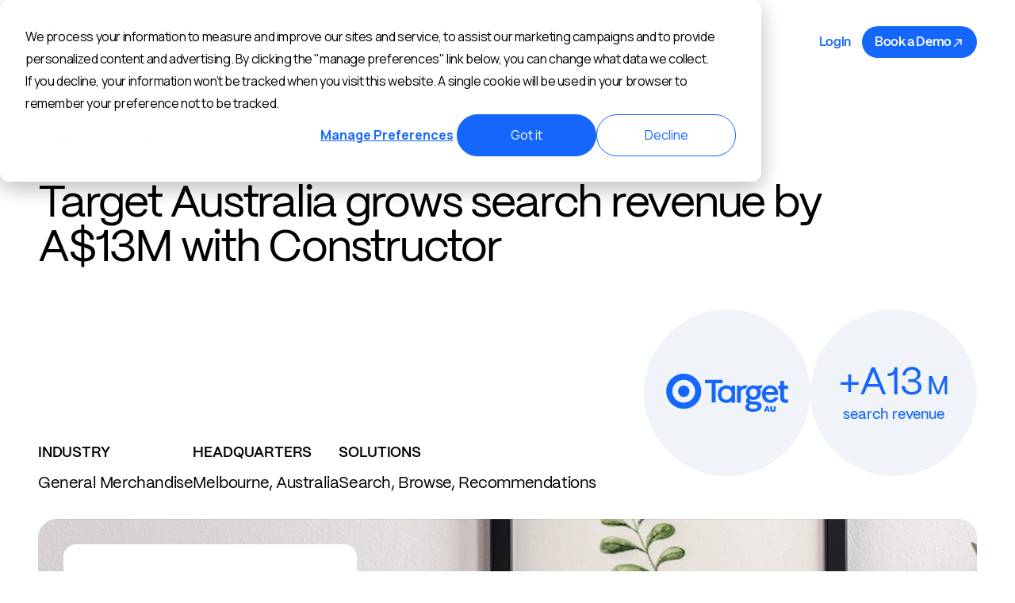

--- FILE ---
content_type: text/html; charset=UTF-8
request_url: https://constructor.com/customers/target-australia-constructor
body_size: 15653
content:
<!doctype html><html lang="en"><head>
    <meta charset="utf-8">
    <title>Target Australia Grows Search Revenue by $13M with Constructor</title>
    
      <link rel="shortcut icon" href="https://constructor.com/hubfs/constructor-favicon-2024-1.svg">
    
    <meta name="description" content="Learn how Target Australia and Constructor partnered together to lift conversions and revenue and improve the onsite shopping experience.">
    
    
    <meta name="viewport" content="width=device-width, initial-scale=1">

    
    <meta property="og:description" content="Learn how Target Australia and Constructor partnered together to lift conversions and revenue and improve the onsite shopping experience.">
    <meta property="og:title" content="Target Australia Grows Search Revenue by $13M with Constructor">
    <meta name="twitter:description" content="Learn how Target Australia and Constructor partnered together to lift conversions and revenue and improve the onsite shopping experience.">
    <meta name="twitter:title" content="Target Australia Grows Search Revenue by $13M with Constructor">

    

    
    <style>
a.cta_button{-moz-box-sizing:content-box !important;-webkit-box-sizing:content-box !important;box-sizing:content-box !important;vertical-align:middle}.hs-breadcrumb-menu{list-style-type:none;margin:0px 0px 0px 0px;padding:0px 0px 0px 0px}.hs-breadcrumb-menu-item{float:left;padding:10px 0px 10px 10px}.hs-breadcrumb-menu-divider:before{content:'›';padding-left:10px}.hs-featured-image-link{border:0}.hs-featured-image{float:right;margin:0 0 20px 20px;max-width:50%}@media (max-width: 568px){.hs-featured-image{float:none;margin:0;width:100%;max-width:100%}}.hs-screen-reader-text{clip:rect(1px, 1px, 1px, 1px);height:1px;overflow:hidden;position:absolute !important;width:1px}
</style>

<link rel="stylesheet" href="https://constructor.com/hubfs/hub_generated/template_assets/1/169509686844/1768496077924/template_project.min.css">
<link rel="stylesheet" href="https://constructor.com/hubfs/hub_generated/module_assets/1/184811913897/1768587104037/module_navigation-mega-menu.min.css">
<link rel="stylesheet" href="https://constructor.com/hubfs/hub_generated/module_assets/1/169998564792/1758811679115/module_case-study-hero.min.css">
<link rel="stylesheet" href="https://constructor.com/hubfs/hub_generated/module_assets/1/169519080844/1767631119318/module_heading.min.css">
<link rel="stylesheet" href="https://constructor.com/hubfs/hub_generated/module_assets/1/169519080848/1758811679421/module_alternating-content.min.css">
<link rel="stylesheet" href="https://constructor.com/hubfs/hub_generated/module_assets/1/170379071378/1743394745501/module_numbered-card-carousel.min.css">
<link rel="stylesheet" href="https://constructor.com/hubfs/hub_generated/module_assets/1/169998564793/1743394726136/module_right-aligned-copy.min.css">
<link rel="stylesheet" href="https://constructor.com/hubfs/hub_generated/module_assets/1/170000843782/1741114542278/module_stat-cards.min.css">
<link rel="stylesheet" href="https://constructor.com/hubfs/hub_generated/module_assets/1/170001316616/1743394727190/module_footer-form.min.css">
<link rel="stylesheet" href="https://constructor.com/hubfs/hub_generated/module_assets/1/169520709991/1768587103742/module_footer.min.css">
<!-- Editor Styles -->
<style id="hs_editor_style" type="text/css">
#hs_cos_wrapper_widget_1718498880076  { display: block !important; padding-top: 100px !important }
#hs_cos_wrapper_widget_1718498880076  { display: block !important; padding-top: 100px !important }
/* HubSpot Non-stacked Media Query Styles */
@media (min-width:768px) {
  .cell_17181192053964-row-1-vertical-alignment > .row-fluid {
    display: -ms-flexbox !important;
    -ms-flex-direction: row;
    display: flex !important;
    flex-direction: row;
  }
  .cell_1718498851134-vertical-alignment {
    display: -ms-flexbox !important;
    -ms-flex-direction: column !important;
    -ms-flex-pack: end !important;
    display: flex !important;
    flex-direction: column !important;
    justify-content: flex-end !important;
  }
  .cell_1718498851134-vertical-alignment > div {
    flex-shrink: 0 !important;
  }
  .cell_17181192053968-vertical-alignment {
    display: -ms-flexbox !important;
    -ms-flex-direction: column !important;
    -ms-flex-pack: end !important;
    display: flex !important;
    flex-direction: column !important;
    justify-content: flex-end !important;
  }
  .cell_17181192053968-vertical-alignment > div {
    flex-shrink: 0 !important;
  }
  .Main_DND_Area-dnd_partial-4-column-1-row-3-vertical-alignment > .row-fluid {
    display: -ms-flexbox !important;
    -ms-flex-direction: row;
    display: flex !important;
    flex-direction: row;
  }
  .Main_DND_Area-dnd_partial-4-column-3-vertical-alignment {
    display: -ms-flexbox !important;
    -ms-flex-direction: column !important;
    -ms-flex-pack: end !important;
    display: flex !important;
    flex-direction: column !important;
    justify-content: flex-end !important;
  }
  .Main_DND_Area-dnd_partial-4-column-3-vertical-alignment > div {
    flex-shrink: 0 !important;
  }
}
/* HubSpot Styles (default) */
.Main_DND_Area-row-0-margin {
  margin-bottom: 144px !important;
}
.Main_DND_Area-row-1-padding {
  padding-top: 32px !important;
  padding-bottom: 200px !important;
}
.Main_DND_Area-row-1-background-layers {
  background-image: linear-gradient(rgba(247, 243, 235, 1), rgba(247, 243, 235, 1)) !important;
  background-position: left top !important;
  background-size: auto !important;
  background-repeat: no-repeat !important;
}
.Main_DND_Area-row-2-padding {
  padding-top: 32px !important;
  padding-bottom: 32px !important;
}
.Main_DND_Area-row-3-padding {
  padding-top: 32px !important;
  padding-bottom: 200px !important;
}
.Main_DND_Area-row-3-background-layers {
  background-image: linear-gradient(rgba(247, 243, 235, 1), rgba(247, 243, 235, 1)) !important;
  background-position: left top !important;
  background-size: auto !important;
  background-repeat: no-repeat !important;
}
.Main_DND_Area-dnd_partial-1-column-1-row-1-padding {
  padding-top: 144px !important;
}
.cell_17181192053964-row-0-margin {
  margin-bottom: 120px !important;
}
.Main_DND_Area-dnd_partial-3-column-1-row-0-margin {
  margin-bottom: 100px !important;
}
.Main_DND_Area-dnd_partial-4-column-1-row-0-margin {
  margin-bottom: 120px !important;
}
/* HubSpot Styles (mobile) */
@media (max-width: 500px) {
  .Main_DND_Area-row-1-padding {
    padding-top: 0px !important;
    padding-bottom: 104px !important;
  }
  .Main_DND_Area-row-2-padding {
    padding-top: 80px !important;
    padding-bottom: 104px !important;
  }
  .Main_DND_Area-row-3-padding {
    padding-top: 0px !important;
    padding-bottom: 104px !important;
  }
  .Main_DND_Area-dnd_partial-1-column-1-row-1-padding {
    padding-top: 48px !important;
  }
  .cell_17181192053964-row-0-margin {
    margin-bottom: 48px !important;
  }
  .Main_DND_Area-dnd_partial-3-column-1-row-0-margin {
    margin-bottom: 80px !important;
  }
  .Main_DND_Area-dnd_partial-4-column-1-row-0-margin {
    margin-bottom: 48px !important;
  }
}
</style>
    

    
<!--  Added by GoogleAnalytics4 integration -->
<script>
var _hsp = window._hsp = window._hsp || [];
window.dataLayer = window.dataLayer || [];
function gtag(){dataLayer.push(arguments);}

var useGoogleConsentModeV2 = true;
var waitForUpdateMillis = 1000;


if (!window._hsGoogleConsentRunOnce) {
  window._hsGoogleConsentRunOnce = true;

  gtag('consent', 'default', {
    'ad_storage': 'denied',
    'analytics_storage': 'denied',
    'ad_user_data': 'denied',
    'ad_personalization': 'denied',
    'wait_for_update': waitForUpdateMillis
  });

  if (useGoogleConsentModeV2) {
    _hsp.push(['useGoogleConsentModeV2'])
  } else {
    _hsp.push(['addPrivacyConsentListener', function(consent){
      var hasAnalyticsConsent = consent && (consent.allowed || (consent.categories && consent.categories.analytics));
      var hasAdsConsent = consent && (consent.allowed || (consent.categories && consent.categories.advertisement));

      gtag('consent', 'update', {
        'ad_storage': hasAdsConsent ? 'granted' : 'denied',
        'analytics_storage': hasAnalyticsConsent ? 'granted' : 'denied',
        'ad_user_data': hasAdsConsent ? 'granted' : 'denied',
        'ad_personalization': hasAdsConsent ? 'granted' : 'denied'
      });
    }]);
  }
}

gtag('js', new Date());
gtag('set', 'developer_id.dZTQ1Zm', true);
gtag('config', 'G-SRFRT4X0NY');
</script>
<script async src="https://www.googletagmanager.com/gtag/js?id=G-SRFRT4X0NY"></script>

<!-- /Added by GoogleAnalytics4 integration -->

<!--  Added by GoogleTagManager integration -->
<script>
var _hsp = window._hsp = window._hsp || [];
window.dataLayer = window.dataLayer || [];
function gtag(){dataLayer.push(arguments);}

var useGoogleConsentModeV2 = true;
var waitForUpdateMillis = 1000;



var hsLoadGtm = function loadGtm() {
    if(window._hsGtmLoadOnce) {
      return;
    }

    if (useGoogleConsentModeV2) {

      gtag('set','developer_id.dZTQ1Zm',true);

      gtag('consent', 'default', {
      'ad_storage': 'denied',
      'analytics_storage': 'denied',
      'ad_user_data': 'denied',
      'ad_personalization': 'denied',
      'wait_for_update': waitForUpdateMillis
      });

      _hsp.push(['useGoogleConsentModeV2'])
    }

    (function(w,d,s,l,i){w[l]=w[l]||[];w[l].push({'gtm.start':
    new Date().getTime(),event:'gtm.js'});var f=d.getElementsByTagName(s)[0],
    j=d.createElement(s),dl=l!='dataLayer'?'&l='+l:'';j.async=true;j.src=
    'https://www.googletagmanager.com/gtm.js?id='+i+dl;f.parentNode.insertBefore(j,f);
    })(window,document,'script','dataLayer','GTM-KTDG3MC');

    window._hsGtmLoadOnce = true;
};

_hsp.push(['addPrivacyConsentListener', function(consent){
  if(consent.allowed || (consent.categories && consent.categories.analytics)){
    hsLoadGtm();
  }
}]);

</script>

<!-- /Added by GoogleTagManager integration -->

    <link rel="canonical" href="https://constructor.com/customers/target-australia-constructor">


<script>
(function(w,q){w['QualifiedObject']=q;w[q]=w[q]||function(){
(w[q].q=w[q].q||[]).push(arguments)};})(window,'qualified')

</script>


<script>
     var _hsp = window._hsp = window._hsp || [];
    _hsp.push(['addPrivacyConsentListener', (consent) => {
    if (consent.categories.analytics) {
        const script = document.createElement('script');
          script.src = "https://js.qualified.com/qualified.js?token=63vhq2BK5ymZcckw";
          script.async = 'true'
          document.head.appendChild(script)
      }
    }])
</script>


<script>
  var _hsp = (window._hsp = window._hsp || []);
  _hsp.push([
    "addPrivacyConsentListener",
    (consent) => {
      if (consent.categories.analytics) {
        !function(){var e="dreamdata",dreamdata=window[e]=window[e]||[];if(!dreamdata.initialize)if(dreamdata.invoked)window.console&&console.error&&console.error("Dreamdata snippet included twice.");else{dreamdata.invoked=!0,dreamdata.methods=["trackSubmit","trackClick","trackLink","trackForm","pageview","identify","reset","group","track","ready","alias","debug","page","screen","once","off","on","addSourceMiddleware","addIntegrationMiddleware","setAnonymousId","addDestinationMiddleware","register"],dreamdata.factory=function(t){return function(){if(window[e].initialized)return window[e][t].apply(window[e],arguments);var a=Array.prototype.slice.call(arguments);if(["track","screen","alias","group","page","identify"].indexOf(t)>-1){var r=document.querySelector("link[rel='canonical']");a.push({__t:"bpc",c:r&&r.getAttribute("href")||void 0,p:location.pathname,u:location.href,s:location.search,t:document.title,r:document.referrer})}return a.unshift(t),dreamdata.push(a),dreamdata}};for(var t=0;t<dreamdata.methods.length;t++){var a=dreamdata.methods[t];dreamdata[a]=dreamdata.factory(a)}dreamdata.load=function(t,a){var r=document.createElement("script");r.id="dreamdata-analytics",r.type="text/javascript",r.async=!0,r.setAttribute("data-global-dreamdata-analytics-key",e),r.src="https://cdn.dreamdata.cloud/scripts/analytics/next/dreamdata.min.js";var i=document.getElementsByTagName("script")[0];i.parentNode.insertBefore(r,i),dreamdata._loadOptions=a},dreamdata._writeKey="7f8fec06-21d2-4e16-b319-11685e74f6ca",dreamdata.SNIPPET_VERSION="dreamdata-2.0.1",dreamdata.load("7f8fec06-21d2-4e16-b319-11685e74f6ca", {"googleEnhancedConversions":true,"formTracking":{"html":true,"hubspot":true},"intentSources":{"autoGroup":true}}),dreamdata.page()}}();
      } else {
        !function(){if(!window.dreamdata||!window.dreamdata.initialized){if(window.dreamdata){var e=document.getElementById("dreamdata-analytics");if(e&&e.type&&"text/javascript"==e.type)return}var a="dreamdata-cl",dreamdata=window[a]=window[a]||[];if(!dreamdata.initialize)if(dreamdata.invoked)window.console&&console.error&&console.error("Dreamdata CL snippet included twice.");else{dreamdata.invoked=!0,dreamdata.methods=["trackSubmit","trackClick","trackLink","trackForm","pageview","identify","reset","group","track","ready","alias","debug","page","screen","once","off","on","addSourceMiddleware","addIntegrationMiddleware","setAnonymousId","addDestinationMiddleware","register"],dreamdata.factory=function(e){return function(){if(window[a].initialized)return window[a][e].apply(window[a],arguments);var t=Array.prototype.slice.call(arguments);if(["track","screen","alias","group","page","identify"].indexOf(e)>-1){var r=document.querySelector("link[rel='canonical']");t.push({__t:"bpc",c:r&&r.getAttribute("href")||void 0,p:location.pathname,u:location.href,s:location.search,t:document.title,r:document.referrer})}return t.unshift(e),dreamdata.push(t),dreamdata}};for(var t=0;t<dreamdata.methods.length;t++){var r=dreamdata.methods[t];dreamdata[r]=dreamdata.factory(r)}dreamdata.load=function(e,t){var r=document.createElement("script");r.id="dreamdata-analytics-cl",r.type="text/javascript",r.async=!0,r.setAttribute("data-global-dreamdata-cl-analytics-key",a),r.src="https://cdn.drda.io/scripts/analytics/next/dreamdata.cl.min.js";var i=document.getElementsByTagName("script")[0];i.parentNode.insertBefore(r,i),dreamdata._loadOptions=t},dreamdata._writeKey="7f8fec06-21d2-4e16-b319-11685e74f6ca",dreamdata.SNIPPET_VERSION="dreamdata-cl-2.0.0",dreamdata.load("7f8fec06-21d2-4e16-b319-11685e74f6ca"),dreamdata.page()}}}();
      }
    },
  ]);
</script>

<meta property="og:image" content="https://constructor.com/hubfs/opengraph-target-au-1200x630.jpg">
<meta property="og:image:width" content="1200">
<meta property="og:image:height" content="630">

<meta name="twitter:image" content="https://constructor.com/hubfs/opengraph-target-au-1200x630.jpg">


<meta property="og:url" content="https://constructor.com/customers/target-australia-constructor">
<meta name="twitter:card" content="summary_large_image">
<meta http-equiv="content-language" content="en">






    
    
  <meta name="generator" content="HubSpot"></head>
  <body class="  hs-content-id-170070105089 hs-site-page page  ">
<!--  Added by GoogleTagManager integration -->
<noscript><iframe src="https://www.googletagmanager.com/ns.html?id=GTM-KTDG3MC" height="0" width="0" style="display:none;visibility:hidden"></iframe></noscript>

<!-- /Added by GoogleTagManager integration -->

    <a href="#skip-link-destination" class="skip-link">Skip to content</a>

    
      <div id="hs_cos_wrapper_navigation" class="hs_cos_wrapper hs_cos_wrapper_widget hs_cos_wrapper_type_module" style="" data-hs-cos-general-type="widget" data-hs-cos-type="module">







<nav class="navigation" aria-label="Primary Navigation">
  <div class="navigation__wrapper content-wrapper">
    <a class="navigation__logo" href="https://constructor.com">
      <img class="navigation__logo--image" src="https://constructor.com/hubfs/Website%20-%202024/Logos/Logo-black.svg" alt="Logo-black">
    </a>
    <div class="navigation__desktop desktop-only">
      <ul class="navigation__list">
        
  
  <li class="navigation__list--item navigation__dropdown ">
    
      
      <button class="navigation__link navigation__dropdown--decorated" aria-expanded="false" id="navigation__dropdown--desktop1">
        Products
        <svg xmlns="http://www.w3.org/2000/svg" xml:space="preserve" width="12" height="12" style="
            fill-rule: evenodd;
            clip-rule: evenodd;
            stroke-linejoin: round;
            stroke-miterlimit: 2;
          " viewbox="0 0 64 64" class="navigation__dropdown--icon">
          <path d="M-192-128h1280v800H-192z" style="fill: none" />
          <path d="M32.149 45.79 8.078 21.719l3.009-3.009 21.062 21.062L53.21 18.71l3.009 3.009-24.07 24.071Z" style="fill-rule: nonzero" />
        </svg>
      </button>
      <div class="navigation__dropdown--container">
        <ul class="navigation__dropdown--list" aria-describedby="navigation__dropdown--desktop1">
          
            <div class="navigation__dropdown--resource-container">
              
                

  

  <li class="navigation__dropdown--extra" style="background-image: url(https://constructor.com/hubfs/Blue%20to%20Orange%20Gradient.webp); background-size: cover; background-position: center; background-repeat: no-repeat;">
    <a href="https://constructor.com/ai-ecommerce-core">
      <div class="navigation__dropdown--extra__content navigation__dropdown--extra__content--light">
        <h4 class="navigation__dropdown--extra__title">Native Commerce Core™</h4>
        <p class="navigation__dropdown--extra__description">
          Constructor’s holistic suite of AI-native tools is designed specifically for enterprise ecommerce.
        </p>
      </div>

      <div class="navigation__dropdown--link">
        <svg viewbox="0 0 24 24" fill="none" xmlns="http://www.w3.org/2000/svg" width="28px" height="28px">
          <path d="M12 2C6.49 2 2 6.49 2 12C2 17.51 6.49 22 12 22C17.51 22 22 17.51 22 12C22 6.49 17.51 2 12 2ZM14.79 12.53L11.26 16.06C11.11 16.21 10.92 16.28 10.73 16.28C10.54 16.28 10.35 16.21 10.2 16.06C9.91 15.77 9.91 15.29 10.2 15L13.2 12L10.2 9C9.91 8.71 9.91 8.23 10.2 7.94C10.49 7.65 10.97 7.65 11.26 7.94L14.79 11.47C15.09 11.76 15.09 12.24 14.79 12.53Z" fill="#ffffff" />
        </svg>
      </div>
    </a>
  </li>


              
              
  <li class="navigation__dropdown--resource">
    <a href="https://info.constructor.com/forrester-wave-2025-commerce-search?utm_medium=website&amp;utm_source=mega_menu&amp;utm_campaign=Content_Q3FY2026_Forrester_Wave" target="_blank" rel="noopener">
      <div class="navigation__dropdown--resource__image">
        <img src="https://constructor.com/hs-fs/hubfs/2025-forrester-wave-hero-image-800w@2x.jpg?width=792&amp;height=300&amp;name=2025-forrester-wave-hero-image-800w@2x.jpg" alt="2025-forrester-wave-hero-image-800w@2x" width="792" height="300" loading="lazy" sizes="(max-width: 792px) 100vw, 792px" srcset="https://constructor.com/hs-fs/hubfs/2025-forrester-wave-hero-image-800w@2x.jpg?width=396&amp;height=150&amp;name=2025-forrester-wave-hero-image-800w@2x.jpg 396w, https://constructor.com/hs-fs/hubfs/2025-forrester-wave-hero-image-800w@2x.jpg?width=792&amp;height=300&amp;name=2025-forrester-wave-hero-image-800w@2x.jpg 792w, https://constructor.com/hs-fs/hubfs/2025-forrester-wave-hero-image-800w@2x.jpg?width=1188&amp;height=450&amp;name=2025-forrester-wave-hero-image-800w@2x.jpg 1188w, https://constructor.com/hs-fs/hubfs/2025-forrester-wave-hero-image-800w@2x.jpg?width=1584&amp;height=600&amp;name=2025-forrester-wave-hero-image-800w@2x.jpg 1584w, https://constructor.com/hs-fs/hubfs/2025-forrester-wave-hero-image-800w@2x.jpg?width=1980&amp;height=750&amp;name=2025-forrester-wave-hero-image-800w@2x.jpg 1980w, https://constructor.com/hs-fs/hubfs/2025-forrester-wave-hero-image-800w@2x.jpg?width=2376&amp;height=900&amp;name=2025-forrester-wave-hero-image-800w@2x.jpg 2376w">
      </div>
      <div class="navigation__dropdown--resource__content">
        <p class="navigation__dropdown--resource__title">Constructor is a Leader in The Forrester Wave™: Commerce Search And Product Discovery Solutions, Q3 2025</p>
        <p class="navigation__dropdown--resource__description">
          Download the report to read Forrester’s in-depth evaluation of the 9 most significant commerce search and product discovery solution providers.
        </p>
        <button class="navigation__dropdown--resource__cta navigation__dropdown--decorated" tabindex="-1">
          Get The Report
          <svg viewbox="0 0 24 24" fill="none" xmlns="http://www.w3.org/2000/svg" width="20px" height="20px">
            <path d="M12 2C6.49 2 2 6.49 2 12C2 17.51 6.49 22 12 22C17.51 22 22 17.51 22 12C22 6.49 17.51 2 12 2ZM14.79 12.53L11.26 16.06C11.11 16.21 10.92 16.28 10.73 16.28C10.54 16.28 10.35 16.21 10.2 16.06C9.91 15.77 9.91 15.29 10.2 15L13.2 12L10.2 9C9.91 8.71 9.91 8.23 10.2 7.94C10.49 7.65 10.97 7.65 11.26 7.94L14.79 11.47C15.09 11.76 15.09 12.24 14.79 12.53Z" fill="#ffffff" />
          </svg>
        </button>
      </div>
    </a>
  </li>

            </div>
          
          <li class="navigation__dropdown--columns ">
            <ul class="navigation__dropdown--columns__container dropdown-columns-3">
              
              <li class="navigation__dropdown--column">
                
                <ul class="navigation__dropdown--column__items">
                  
                  <li class="navigation__dropdown--list__item">
                    <a class="navigation__link" href="https://constructor.com/solutions/search">
                      <p class="navigation__link--title navigation__dropdown--decorated">
                        <span class="navigation__link--title__text">Search &amp; Autosuggest</span>
                        <svg viewbox="0 0 24 24" fill="none" xmlns="http://www.w3.org/2000/svg" width="20px" height="20px">
                          <path d="M12 2C6.49 2 2 6.49 2 12C2 17.51 6.49 22 12 22C17.51 22 22 17.51 22 12C22 6.49 17.51 2 12 2ZM14.79 12.53L11.26 16.06C11.11 16.21 10.92 16.28 10.73 16.28C10.54 16.28 10.35 16.21 10.2 16.06C9.91 15.77 9.91 15.29 10.2 15L13.2 12L10.2 9C9.91 8.71 9.91 8.23 10.2 7.94C10.49 7.65 10.97 7.65 11.26 7.94L14.79 11.47C15.09 11.76 15.09 12.24 14.79 12.53Z" fill="#1467fa" />
                        </svg>
                      </p>
                      
                        <p class="navigation__link--description">
                          Hyper-personalized ecommerce search driven by AI and real-time shopper behavior.
                        </p>
                      
                    </a>
                  </li>
                  
                  <li class="navigation__dropdown--list__item">
                    <a class="navigation__link" href="https://constructor.com/solutions/browse">
                      <p class="navigation__link--title navigation__dropdown--decorated">
                        <span class="navigation__link--title__text">Browse</span>
                        <svg viewbox="0 0 24 24" fill="none" xmlns="http://www.w3.org/2000/svg" width="20px" height="20px">
                          <path d="M12 2C6.49 2 2 6.49 2 12C2 17.51 6.49 22 12 22C17.51 22 22 17.51 22 12C22 6.49 17.51 2 12 2ZM14.79 12.53L11.26 16.06C11.11 16.21 10.92 16.28 10.73 16.28C10.54 16.28 10.35 16.21 10.2 16.06C9.91 15.77 9.91 15.29 10.2 15L13.2 12L10.2 9C9.91 8.71 9.91 8.23 10.2 7.94C10.49 7.65 10.97 7.65 11.26 7.94L14.79 11.47C15.09 11.76 15.09 12.24 14.79 12.53Z" fill="#1467fa" />
                        </svg>
                      </p>
                      
                        <p class="navigation__link--description">
                          Personalize your ecommerce category pages for maximum conversions.
                        </p>
                      
                    </a>
                  </li>
                  
                  <li class="navigation__dropdown--list__item">
                    <a class="navigation__link" href="https://constructor.com/solutions/recommendations">
                      <p class="navigation__link--title navigation__dropdown--decorated">
                        <span class="navigation__link--title__text">Recommendations</span>
                        <svg viewbox="0 0 24 24" fill="none" xmlns="http://www.w3.org/2000/svg" width="20px" height="20px">
                          <path d="M12 2C6.49 2 2 6.49 2 12C2 17.51 6.49 22 12 22C17.51 22 22 17.51 22 12C22 6.49 17.51 2 12 2ZM14.79 12.53L11.26 16.06C11.11 16.21 10.92 16.28 10.73 16.28C10.54 16.28 10.35 16.21 10.2 16.06C9.91 15.77 9.91 15.29 10.2 15L13.2 12L10.2 9C9.91 8.71 9.91 8.23 10.2 7.94C10.49 7.65 10.97 7.65 11.26 7.94L14.79 11.47C15.09 11.76 15.09 12.24 14.79 12.53Z" fill="#1467fa" />
                        </svg>
                      </p>
                      
                        <p class="navigation__link--description">
                          Drive upsells and increase RPV with hyper-personalized product recommendations.
                        </p>
                      
                    </a>
                  </li>
                  
                  <li class="navigation__dropdown--list__item">
                    <a class="navigation__link" href="https://constructor.com/solutions/collections">
                      <p class="navigation__link--title navigation__dropdown--decorated">
                        <span class="navigation__link--title__text">Collections</span>
                        <svg viewbox="0 0 24 24" fill="none" xmlns="http://www.w3.org/2000/svg" width="20px" height="20px">
                          <path d="M12 2C6.49 2 2 6.49 2 12C2 17.51 6.49 22 12 22C17.51 22 22 17.51 22 12C22 6.49 17.51 2 12 2ZM14.79 12.53L11.26 16.06C11.11 16.21 10.92 16.28 10.73 16.28C10.54 16.28 10.35 16.21 10.2 16.06C9.91 15.77 9.91 15.29 10.2 15L13.2 12L10.2 9C9.91 8.71 9.91 8.23 10.2 7.94C10.49 7.65 10.97 7.65 11.26 7.94L14.79 11.47C15.09 11.76 15.09 12.24 14.79 12.53Z" fill="#1467fa" />
                        </svg>
                      </p>
                      
                        <p class="navigation__link--description">
                          Dynamic, personalized ecommerce collection pages that learn from every search, click, and purchase.
                        </p>
                      
                    </a>
                  </li>
                  
                </ul>
              </li>
              
              <li class="navigation__dropdown--column">
                
                <ul class="navigation__dropdown--column__items">
                  
                  <li class="navigation__dropdown--list__item">
                    <a class="navigation__link" href="https://constructor.com/solutions/ai-shopping-agent">
                      <p class="navigation__link--title navigation__dropdown--decorated">
                        <span class="navigation__link--title__text">AI Shopping Agent</span>
                        <svg viewbox="0 0 24 24" fill="none" xmlns="http://www.w3.org/2000/svg" width="20px" height="20px">
                          <path d="M12 2C6.49 2 2 6.49 2 12C2 17.51 6.49 22 12 22C17.51 22 22 17.51 22 12C22 6.49 17.51 2 12 2ZM14.79 12.53L11.26 16.06C11.11 16.21 10.92 16.28 10.73 16.28C10.54 16.28 10.35 16.21 10.2 16.06C9.91 15.77 9.91 15.29 10.2 15L13.2 12L10.2 9C9.91 8.71 9.91 8.23 10.2 7.94C10.49 7.65 10.97 7.65 11.26 7.94L14.79 11.47C15.09 11.76 15.09 12.24 14.79 12.53Z" fill="#1467fa" />
                        </svg>
                      </p>
                      
                        <p class="navigation__link--description">
                          Help your online customers discover great products faster.
                        </p>
                      
                    </a>
                  </li>
                  
                  <li class="navigation__dropdown--list__item">
                    <a class="navigation__link" href="https://constructor.com/solutions/product-insights-agent">
                      <p class="navigation__link--title navigation__dropdown--decorated">
                        <span class="navigation__link--title__text">AI Product Insights Agent</span>
                        <svg viewbox="0 0 24 24" fill="none" xmlns="http://www.w3.org/2000/svg" width="20px" height="20px">
                          <path d="M12 2C6.49 2 2 6.49 2 12C2 17.51 6.49 22 12 22C17.51 22 22 17.51 22 12C22 6.49 17.51 2 12 2ZM14.79 12.53L11.26 16.06C11.11 16.21 10.92 16.28 10.73 16.28C10.54 16.28 10.35 16.21 10.2 16.06C9.91 15.77 9.91 15.29 10.2 15L13.2 12L10.2 9C9.91 8.71 9.91 8.23 10.2 7.94C10.49 7.65 10.97 7.65 11.26 7.94L14.79 11.47C15.09 11.76 15.09 12.24 14.79 12.53Z" fill="#1467fa" />
                        </svg>
                      </p>
                      
                        <p class="navigation__link--description">
                          Deliver instant answers to customers' final product questions directly on your Product Detail Pages (PDPs).
                        </p>
                      
                    </a>
                  </li>
                  
                  <li class="navigation__dropdown--list__item">
                    <a class="navigation__link" href="https://constructor.com/solutions/ecommerce-merchant-intelligence">
                      <p class="navigation__link--title navigation__dropdown--decorated">
                        <span class="navigation__link--title__text">Merchant Controls &amp; Intelligence</span>
                        <svg viewbox="0 0 24 24" fill="none" xmlns="http://www.w3.org/2000/svg" width="20px" height="20px">
                          <path d="M12 2C6.49 2 2 6.49 2 12C2 17.51 6.49 22 12 22C17.51 22 22 17.51 22 12C22 6.49 17.51 2 12 2ZM14.79 12.53L11.26 16.06C11.11 16.21 10.92 16.28 10.73 16.28C10.54 16.28 10.35 16.21 10.2 16.06C9.91 15.77 9.91 15.29 10.2 15L13.2 12L10.2 9C9.91 8.71 9.91 8.23 10.2 7.94C10.49 7.65 10.97 7.65 11.26 7.94L14.79 11.47C15.09 11.76 15.09 12.24 14.79 12.53Z" fill="#1467fa" />
                        </svg>
                      </p>
                      
                        <p class="navigation__link--description">
                          Get the ecommerce merchandising controls and insights you need to make high-impact changes that drive revenue.
                        </p>
                      
                    </a>
                  </li>
                  
                  <li class="navigation__dropdown--list__item">
                    <a class="navigation__link" href="https://constructor.com/solutions/product-data-enrichment">
                      <p class="navigation__link--title navigation__dropdown--decorated">
                        <span class="navigation__link--title__text">Attribute Enrichment</span>
                        <svg viewbox="0 0 24 24" fill="none" xmlns="http://www.w3.org/2000/svg" width="20px" height="20px">
                          <path d="M12 2C6.49 2 2 6.49 2 12C2 17.51 6.49 22 12 22C17.51 22 22 17.51 22 12C22 6.49 17.51 2 12 2ZM14.79 12.53L11.26 16.06C11.11 16.21 10.92 16.28 10.73 16.28C10.54 16.28 10.35 16.21 10.2 16.06C9.91 15.77 9.91 15.29 10.2 15L13.2 12L10.2 9C9.91 8.71 9.91 8.23 10.2 7.94C10.49 7.65 10.97 7.65 11.26 7.94L14.79 11.47C15.09 11.76 15.09 12.24 14.79 12.53Z" fill="#1467fa" />
                        </svg>
                      </p>
                      
                        <p class="navigation__link--description">
                          Automatically enrich product attributes and categories to give shoppers the best possible experience.
                        </p>
                      
                    </a>
                  </li>
                  
                </ul>
              </li>
              
              <li class="navigation__dropdown--column">
                
                <ul class="navigation__dropdown--column__items">
                  
                  <li class="navigation__dropdown--list__item">
                    <a class="navigation__link" href="https://constructor.com/solutions/retail-media">
                      <p class="navigation__link--title navigation__dropdown--decorated">
                        <span class="navigation__link--title__text">Retail Media</span>
                        <svg viewbox="0 0 24 24" fill="none" xmlns="http://www.w3.org/2000/svg" width="20px" height="20px">
                          <path d="M12 2C6.49 2 2 6.49 2 12C2 17.51 6.49 22 12 22C17.51 22 22 17.51 22 12C22 6.49 17.51 2 12 2ZM14.79 12.53L11.26 16.06C11.11 16.21 10.92 16.28 10.73 16.28C10.54 16.28 10.35 16.21 10.2 16.06C9.91 15.77 9.91 15.29 10.2 15L13.2 12L10.2 9C9.91 8.71 9.91 8.23 10.2 7.94C10.49 7.65 10.97 7.65 11.26 7.94L14.79 11.47C15.09 11.76 15.09 12.24 14.79 12.53Z" fill="#1467fa" />
                        </svg>
                      </p>
                      
                        <p class="navigation__link--description">
                          Constructor Sponsored Listings complement (instead of compete with) your organic results.
                        </p>
                      
                    </a>
                  </li>
                  
                  <li class="navigation__dropdown--list__item">
                    <a class="navigation__link" href="https://constructor.com/solutions/cross-channel-and-offsite-discovery">
                      <p class="navigation__link--title navigation__dropdown--decorated">
                        <span class="navigation__link--title__text">Cross-Channel &amp; Offsite Discovery</span>
                        <svg viewbox="0 0 24 24" fill="none" xmlns="http://www.w3.org/2000/svg" width="20px" height="20px">
                          <path d="M12 2C6.49 2 2 6.49 2 12C2 17.51 6.49 22 12 22C17.51 22 22 17.51 22 12C22 6.49 17.51 2 12 2ZM14.79 12.53L11.26 16.06C11.11 16.21 10.92 16.28 10.73 16.28C10.54 16.28 10.35 16.21 10.2 16.06C9.91 15.77 9.91 15.29 10.2 15L13.2 12L10.2 9C9.91 8.71 9.91 8.23 10.2 7.94C10.49 7.65 10.97 7.65 11.26 7.94L14.79 11.47C15.09 11.76 15.09 12.24 14.79 12.53Z" fill="#1467fa" />
                        </svg>
                      </p>
                      
                        <p class="navigation__link--description">
                          Create and launch personalized, data-driven marketing campaigns across digital channels.
                        </p>
                      
                    </a>
                  </li>
                  
                  <li class="navigation__dropdown--list__item">
                    <a class="navigation__link" href="https://constructor.com/solutions/quizzes">
                      <p class="navigation__link--title navigation__dropdown--decorated">
                        <span class="navigation__link--title__text">Quizzes</span>
                        <svg viewbox="0 0 24 24" fill="none" xmlns="http://www.w3.org/2000/svg" width="20px" height="20px">
                          <path d="M12 2C6.49 2 2 6.49 2 12C2 17.51 6.49 22 12 22C17.51 22 22 17.51 22 12C22 6.49 17.51 2 12 2ZM14.79 12.53L11.26 16.06C11.11 16.21 10.92 16.28 10.73 16.28C10.54 16.28 10.35 16.21 10.2 16.06C9.91 15.77 9.91 15.29 10.2 15L13.2 12L10.2 9C9.91 8.71 9.91 8.23 10.2 7.94C10.49 7.65 10.97 7.65 11.26 7.94L14.79 11.47C15.09 11.76 15.09 12.24 14.79 12.53Z" fill="#1467fa" />
                        </svg>
                      </p>
                      
                        <p class="navigation__link--description">
                          Create smart product recommendation quizzes that drive shopper engagement.
                        </p>
                      
                    </a>
                  </li>
                  
                </ul>
              </li>
              
            </ul>
          </li>
        </ul>
      </div>
    
  </li>
  
  <li class="navigation__list--item navigation__dropdown ">
    
      
      <button class="navigation__link navigation__dropdown--decorated" aria-expanded="false" id="navigation__dropdown--desktop2">
        Industries
        <svg xmlns="http://www.w3.org/2000/svg" xml:space="preserve" width="12" height="12" style="
            fill-rule: evenodd;
            clip-rule: evenodd;
            stroke-linejoin: round;
            stroke-miterlimit: 2;
          " viewbox="0 0 64 64" class="navigation__dropdown--icon">
          <path d="M-192-128h1280v800H-192z" style="fill: none" />
          <path d="M32.149 45.79 8.078 21.719l3.009-3.009 21.062 21.062L53.21 18.71l3.009 3.009-24.07 24.071Z" style="fill-rule: nonzero" />
        </svg>
      </button>
      <div class="navigation__dropdown--container">
        <ul class="navigation__dropdown--list" aria-describedby="navigation__dropdown--desktop2">
          
            <div class="navigation__dropdown--resource-container">
              
              
  <li class="navigation__dropdown--resource">
    <a href="https://info.constructor.com/forrester-shopify-agentic-webinar?utm_medium=website&amp;utm_source=mega_menu&amp;utm_campaign=Partner_Webinar_FY2026Q4_Shopify_Agentic_Ecommerce" target="_blank" rel="noopener">
      <div class="navigation__dropdown--resource__image">
        <img src="https://constructor.com/hs-fs/hubfs/q3-25-forrester-shopify-webinar-resource-hub@2x.webp?width=792&amp;height=300&amp;name=q3-25-forrester-shopify-webinar-resource-hub@2x.webp" alt="q3-25-forrester-shopify-webinar-resource-hub@2x" width="792" height="300" loading="lazy" sizes="(max-width: 792px) 100vw, 792px" srcset="https://constructor.com/hs-fs/hubfs/q3-25-forrester-shopify-webinar-resource-hub@2x.webp?width=396&amp;height=150&amp;name=q3-25-forrester-shopify-webinar-resource-hub@2x.webp 396w, https://constructor.com/hs-fs/hubfs/q3-25-forrester-shopify-webinar-resource-hub@2x.webp?width=792&amp;height=300&amp;name=q3-25-forrester-shopify-webinar-resource-hub@2x.webp 792w, https://constructor.com/hs-fs/hubfs/q3-25-forrester-shopify-webinar-resource-hub@2x.webp?width=1188&amp;height=450&amp;name=q3-25-forrester-shopify-webinar-resource-hub@2x.webp 1188w, https://constructor.com/hs-fs/hubfs/q3-25-forrester-shopify-webinar-resource-hub@2x.webp?width=1584&amp;height=600&amp;name=q3-25-forrester-shopify-webinar-resource-hub@2x.webp 1584w, https://constructor.com/hs-fs/hubfs/q3-25-forrester-shopify-webinar-resource-hub@2x.webp?width=1980&amp;height=750&amp;name=q3-25-forrester-shopify-webinar-resource-hub@2x.webp 1980w, https://constructor.com/hs-fs/hubfs/q3-25-forrester-shopify-webinar-resource-hub@2x.webp?width=2376&amp;height=900&amp;name=q3-25-forrester-shopify-webinar-resource-hub@2x.webp 2376w">
      </div>
      <div class="navigation__dropdown--resource__content">
        <p class="navigation__dropdown--resource__title">AI Agents in Commerce: What’s Working, What’s Not, and How to Start</p>
        <p class="navigation__dropdown--resource__description">
          Join Constructor and Shopify leadership, along with guest speaker Emily Pfeiffer, Principal Analyst at Forrester, for an expert-driven discussion.
        </p>
        <button class="navigation__dropdown--resource__cta navigation__dropdown--decorated" tabindex="-1">
          Register Now
          <svg viewbox="0 0 24 24" fill="none" xmlns="http://www.w3.org/2000/svg" width="20px" height="20px">
            <path d="M12 2C6.49 2 2 6.49 2 12C2 17.51 6.49 22 12 22C17.51 22 22 17.51 22 12C22 6.49 17.51 2 12 2ZM14.79 12.53L11.26 16.06C11.11 16.21 10.92 16.28 10.73 16.28C10.54 16.28 10.35 16.21 10.2 16.06C9.91 15.77 9.91 15.29 10.2 15L13.2 12L10.2 9C9.91 8.71 9.91 8.23 10.2 7.94C10.49 7.65 10.97 7.65 11.26 7.94L14.79 11.47C15.09 11.76 15.09 12.24 14.79 12.53Z" fill="#ffffff" />
          </svg>
        </button>
      </div>
    </a>
  </li>

            </div>
          
          <li class="navigation__dropdown--columns ">
            <ul class="navigation__dropdown--columns__container dropdown-columns-2">
              
              <li class="navigation__dropdown--column">
                
                <ul class="navigation__dropdown--column__items">
                  
                  <li class="navigation__dropdown--list__item">
                    <a class="navigation__link" href="https://constructor.com/solutions/b2c-ecommerce-search-and-product-discovery">
                      <p class="navigation__link--title navigation__dropdown--decorated">
                        <span class="navigation__link--title__text">B2C</span>
                        <svg viewbox="0 0 24 24" fill="none" xmlns="http://www.w3.org/2000/svg" width="20px" height="20px">
                          <path d="M12 2C6.49 2 2 6.49 2 12C2 17.51 6.49 22 12 22C17.51 22 22 17.51 22 12C22 6.49 17.51 2 12 2ZM14.79 12.53L11.26 16.06C11.11 16.21 10.92 16.28 10.73 16.28C10.54 16.28 10.35 16.21 10.2 16.06C9.91 15.77 9.91 15.29 10.2 15L13.2 12L10.2 9C9.91 8.71 9.91 8.23 10.2 7.94C10.49 7.65 10.97 7.65 11.26 7.94L14.79 11.47C15.09 11.76 15.09 12.24 14.79 12.53Z" fill="#1467fa" />
                        </svg>
                      </p>
                      
                        <p class="navigation__link--description">
                          Help more shoppers find the right products for them.
                        </p>
                      
                    </a>
                  </li>
                  
                  <li class="navigation__dropdown--list__item">
                    <a class="navigation__link" href="https://constructor.com/solutions/b2b-ecommerce-software">
                      <p class="navigation__link--title navigation__dropdown--decorated">
                        <span class="navigation__link--title__text">B2B</span>
                        <svg viewbox="0 0 24 24" fill="none" xmlns="http://www.w3.org/2000/svg" width="20px" height="20px">
                          <path d="M12 2C6.49 2 2 6.49 2 12C2 17.51 6.49 22 12 22C17.51 22 22 17.51 22 12C22 6.49 17.51 2 12 2ZM14.79 12.53L11.26 16.06C11.11 16.21 10.92 16.28 10.73 16.28C10.54 16.28 10.35 16.21 10.2 16.06C9.91 15.77 9.91 15.29 10.2 15L13.2 12L10.2 9C9.91 8.71 9.91 8.23 10.2 7.94C10.49 7.65 10.97 7.65 11.26 7.94L14.79 11.47C15.09 11.76 15.09 12.24 14.79 12.53Z" fill="#1467fa" />
                        </svg>
                      </p>
                      
                        <p class="navigation__link--description">
                          Product discovery technology that’s purpose-built to handle the complex needs of B2B ecommerce.
                        </p>
                      
                    </a>
                  </li>
                  
                  <li class="navigation__dropdown--list__item">
                    <a class="navigation__link" href="https://constructor.com/solutions/fashion-and-apparel-ecommerce-search-and-product-discovery">
                      <p class="navigation__link--title navigation__dropdown--decorated">
                        <span class="navigation__link--title__text">Fashion &amp; Apparel</span>
                        <svg viewbox="0 0 24 24" fill="none" xmlns="http://www.w3.org/2000/svg" width="20px" height="20px">
                          <path d="M12 2C6.49 2 2 6.49 2 12C2 17.51 6.49 22 12 22C17.51 22 22 17.51 22 12C22 6.49 17.51 2 12 2ZM14.79 12.53L11.26 16.06C11.11 16.21 10.92 16.28 10.73 16.28C10.54 16.28 10.35 16.21 10.2 16.06C9.91 15.77 9.91 15.29 10.2 15L13.2 12L10.2 9C9.91 8.71 9.91 8.23 10.2 7.94C10.49 7.65 10.97 7.65 11.26 7.94L14.79 11.47C15.09 11.76 15.09 12.24 14.79 12.53Z" fill="#1467fa" />
                        </svg>
                      </p>
                      
                        <p class="navigation__link--description">
                          Tailor discovery experiences to every season, trend, and shopper.
                        </p>
                      
                    </a>
                  </li>
                  
                </ul>
              </li>
              
              <li class="navigation__dropdown--column">
                
                <ul class="navigation__dropdown--column__items">
                  
                  <li class="navigation__dropdown--list__item">
                    <a class="navigation__link" href="https://constructor.com/solutions/grocery-ecommerce-search-and-product-discovery">
                      <p class="navigation__link--title navigation__dropdown--decorated">
                        <span class="navigation__link--title__text">Grocery</span>
                        <svg viewbox="0 0 24 24" fill="none" xmlns="http://www.w3.org/2000/svg" width="20px" height="20px">
                          <path d="M12 2C6.49 2 2 6.49 2 12C2 17.51 6.49 22 12 22C17.51 22 22 17.51 22 12C22 6.49 17.51 2 12 2ZM14.79 12.53L11.26 16.06C11.11 16.21 10.92 16.28 10.73 16.28C10.54 16.28 10.35 16.21 10.2 16.06C9.91 15.77 9.91 15.29 10.2 15L13.2 12L10.2 9C9.91 8.71 9.91 8.23 10.2 7.94C10.49 7.65 10.97 7.65 11.26 7.94L14.79 11.47C15.09 11.76 15.09 12.24 14.79 12.53Z" fill="#1467fa" />
                        </svg>
                      </p>
                      
                        <p class="navigation__link--description">
                          Help every shopper fill their basket — faster, smarter, and more profitably.
                        </p>
                      
                    </a>
                  </li>
                  
                  <li class="navigation__dropdown--list__item">
                    <a class="navigation__link" href="https://constructor.com/solutions/furniture-and-home-goods-ecommerce-search-and-product-discovery">
                      <p class="navigation__link--title navigation__dropdown--decorated">
                        <span class="navigation__link--title__text">Furniture &amp; Home Goods</span>
                        <svg viewbox="0 0 24 24" fill="none" xmlns="http://www.w3.org/2000/svg" width="20px" height="20px">
                          <path d="M12 2C6.49 2 2 6.49 2 12C2 17.51 6.49 22 12 22C17.51 22 22 17.51 22 12C22 6.49 17.51 2 12 2ZM14.79 12.53L11.26 16.06C11.11 16.21 10.92 16.28 10.73 16.28C10.54 16.28 10.35 16.21 10.2 16.06C9.91 15.77 9.91 15.29 10.2 15L13.2 12L10.2 9C9.91 8.71 9.91 8.23 10.2 7.94C10.49 7.65 10.97 7.65 11.26 7.94L14.79 11.47C15.09 11.76 15.09 12.24 14.79 12.53Z" fill="#1467fa" />
                        </svg>
                      </p>
                      
                        <p class="navigation__link--description">
                          Make researching and buying furniture feel effortless.
                        </p>
                      
                    </a>
                  </li>
                  
                  <li class="navigation__dropdown--list__item">
                    <a class="navigation__link" href="https://constructor.com/solutions/department-and-general-merchandise-ecommerce-search-and-product-discovery">
                      <p class="navigation__link--title navigation__dropdown--decorated">
                        <span class="navigation__link--title__text">Department &amp; General Merchandise</span>
                        <svg viewbox="0 0 24 24" fill="none" xmlns="http://www.w3.org/2000/svg" width="20px" height="20px">
                          <path d="M12 2C6.49 2 2 6.49 2 12C2 17.51 6.49 22 12 22C17.51 22 22 17.51 22 12C22 6.49 17.51 2 12 2ZM14.79 12.53L11.26 16.06C11.11 16.21 10.92 16.28 10.73 16.28C10.54 16.28 10.35 16.21 10.2 16.06C9.91 15.77 9.91 15.29 10.2 15L13.2 12L10.2 9C9.91 8.71 9.91 8.23 10.2 7.94C10.49 7.65 10.97 7.65 11.26 7.94L14.79 11.47C15.09 11.76 15.09 12.24 14.79 12.53Z" fill="#1467fa" />
                        </svg>
                      </p>
                      
                        <p class="navigation__link--description">
                          Show appealing product results from large, complex catalogs.
                        </p>
                      
                    </a>
                  </li>
                  
                </ul>
              </li>
              
            </ul>
          </li>
        </ul>
      </div>
    
  </li>
  
  <li class="navigation__list--item ">
    
      <a class="navigation__link" href="https://constructor.com/customers">
        Customers
      </a>
    
  </li>
  
  <li class="navigation__list--item navigation__dropdown ">
    
      
      <button class="navigation__link navigation__dropdown--decorated" aria-expanded="false" id="navigation__dropdown--desktop4">
        Resources
        <svg xmlns="http://www.w3.org/2000/svg" xml:space="preserve" width="12" height="12" style="
            fill-rule: evenodd;
            clip-rule: evenodd;
            stroke-linejoin: round;
            stroke-miterlimit: 2;
          " viewbox="0 0 64 64" class="navigation__dropdown--icon">
          <path d="M-192-128h1280v800H-192z" style="fill: none" />
          <path d="M32.149 45.79 8.078 21.719l3.009-3.009 21.062 21.062L53.21 18.71l3.009 3.009-24.07 24.071Z" style="fill-rule: nonzero" />
        </svg>
      </button>
      <div class="navigation__dropdown--container">
        <ul class="navigation__dropdown--list" aria-describedby="navigation__dropdown--desktop4">
          
            <div class="navigation__dropdown--resource-container">
              
              
  <li class="navigation__dropdown--resource">
    <a href="https://constructor.com/preparing-retail-for-agentic-ai?utm_medium=website&amp;utm_source=mega_menu&amp;utm_campaign=Content_FY2026Q4_Agentic-AI-Whitepaper">
      <div class="navigation__dropdown--resource__image">
        <img src="https://constructor.com/hs-fs/hubfs/agentic-ai-hero@2x-2.webp?width=792&amp;height=300&amp;name=agentic-ai-hero@2x-2.webp" alt="agentic-ai-hero@2x-2" width="792" height="300" loading="lazy" sizes="(max-width: 792px) 100vw, 792px" srcset="https://constructor.com/hs-fs/hubfs/agentic-ai-hero@2x-2.webp?width=396&amp;height=150&amp;name=agentic-ai-hero@2x-2.webp 396w, https://constructor.com/hs-fs/hubfs/agentic-ai-hero@2x-2.webp?width=792&amp;height=300&amp;name=agentic-ai-hero@2x-2.webp 792w, https://constructor.com/hs-fs/hubfs/agentic-ai-hero@2x-2.webp?width=1188&amp;height=450&amp;name=agentic-ai-hero@2x-2.webp 1188w, https://constructor.com/hs-fs/hubfs/agentic-ai-hero@2x-2.webp?width=1584&amp;height=600&amp;name=agentic-ai-hero@2x-2.webp 1584w, https://constructor.com/hs-fs/hubfs/agentic-ai-hero@2x-2.webp?width=1980&amp;height=750&amp;name=agentic-ai-hero@2x-2.webp 1980w, https://constructor.com/hs-fs/hubfs/agentic-ai-hero@2x-2.webp?width=2376&amp;height=900&amp;name=agentic-ai-hero@2x-2.webp 2376w">
      </div>
      <div class="navigation__dropdown--resource__content">
        <p class="navigation__dropdown--resource__title">Preparing Retail for Agentic AI</p>
        <p class="navigation__dropdown--resource__description">
          We're witnessing the early stages of a radical shift in digital commerce: the rise of AI shopping agents. It's a transformation that redefines discovery, giving shoppers a new way to find products and make purchasing decisions. 
        </p>
        <button class="navigation__dropdown--resource__cta navigation__dropdown--decorated" tabindex="-1">
          Read Now
          <svg viewbox="0 0 24 24" fill="none" xmlns="http://www.w3.org/2000/svg" width="20px" height="20px">
            <path d="M12 2C6.49 2 2 6.49 2 12C2 17.51 6.49 22 12 22C17.51 22 22 17.51 22 12C22 6.49 17.51 2 12 2ZM14.79 12.53L11.26 16.06C11.11 16.21 10.92 16.28 10.73 16.28C10.54 16.28 10.35 16.21 10.2 16.06C9.91 15.77 9.91 15.29 10.2 15L13.2 12L10.2 9C9.91 8.71 9.91 8.23 10.2 7.94C10.49 7.65 10.97 7.65 11.26 7.94L14.79 11.47C15.09 11.76 15.09 12.24 14.79 12.53Z" fill="#ffffff" />
          </svg>
        </button>
      </div>
    </a>
  </li>

            </div>
          
          <li class="navigation__dropdown--columns ">
            <ul class="navigation__dropdown--columns__container dropdown-columns-3">
              
              <li class="navigation__dropdown--column">
                
                <ul class="navigation__dropdown--column__items">
                  
                  <li class="navigation__dropdown--list__item">
                    <a class="navigation__link" href="https://constructor.com/resources/events">
                      <p class="navigation__link--title navigation__dropdown--decorated">
                        <span class="navigation__link--title__text">Upcoming Events</span>
                        <svg viewbox="0 0 24 24" fill="none" xmlns="http://www.w3.org/2000/svg" width="20px" height="20px">
                          <path d="M12 2C6.49 2 2 6.49 2 12C2 17.51 6.49 22 12 22C17.51 22 22 17.51 22 12C22 6.49 17.51 2 12 2ZM14.79 12.53L11.26 16.06C11.11 16.21 10.92 16.28 10.73 16.28C10.54 16.28 10.35 16.21 10.2 16.06C9.91 15.77 9.91 15.29 10.2 15L13.2 12L10.2 9C9.91 8.71 9.91 8.23 10.2 7.94C10.49 7.65 10.97 7.65 11.26 7.94L14.79 11.47C15.09 11.76 15.09 12.24 14.79 12.53Z" fill="#1467fa" />
                        </svg>
                      </p>
                      
                        <p class="navigation__link--description">
                          Visit us in person at ecommerce industry events.
                        </p>
                      
                    </a>
                  </li>
                  
                  <li class="navigation__dropdown--list__item">
                    <a class="navigation__link" href="https://constructor.com/resources">
                      <p class="navigation__link--title navigation__dropdown--decorated">
                        <span class="navigation__link--title__text">Reports &amp; Guides</span>
                        <svg viewbox="0 0 24 24" fill="none" xmlns="http://www.w3.org/2000/svg" width="20px" height="20px">
                          <path d="M12 2C6.49 2 2 6.49 2 12C2 17.51 6.49 22 12 22C17.51 22 22 17.51 22 12C22 6.49 17.51 2 12 2ZM14.79 12.53L11.26 16.06C11.11 16.21 10.92 16.28 10.73 16.28C10.54 16.28 10.35 16.21 10.2 16.06C9.91 15.77 9.91 15.29 10.2 15L13.2 12L10.2 9C9.91 8.71 9.91 8.23 10.2 7.94C10.49 7.65 10.97 7.65 11.26 7.94L14.79 11.47C15.09 11.76 15.09 12.24 14.79 12.53Z" fill="#1467fa" />
                        </svg>
                      </p>
                      
                        <p class="navigation__link--description">
                          New research, guidance, and insights for the future of retail.
                        </p>
                      
                    </a>
                  </li>
                  
                  <li class="navigation__dropdown--list__item">
                    <a class="navigation__link" href="https://constructor.com/webinars">
                      <p class="navigation__link--title navigation__dropdown--decorated">
                        <span class="navigation__link--title__text">Webinars</span>
                        <svg viewbox="0 0 24 24" fill="none" xmlns="http://www.w3.org/2000/svg" width="20px" height="20px">
                          <path d="M12 2C6.49 2 2 6.49 2 12C2 17.51 6.49 22 12 22C17.51 22 22 17.51 22 12C22 6.49 17.51 2 12 2ZM14.79 12.53L11.26 16.06C11.11 16.21 10.92 16.28 10.73 16.28C10.54 16.28 10.35 16.21 10.2 16.06C9.91 15.77 9.91 15.29 10.2 15L13.2 12L10.2 9C9.91 8.71 9.91 8.23 10.2 7.94C10.49 7.65 10.97 7.65 11.26 7.94L14.79 11.47C15.09 11.76 15.09 12.24 14.79 12.53Z" fill="#1467fa" />
                        </svg>
                      </p>
                      
                        <p class="navigation__link--description">
                          Educational webinars, conversations with Constructor partners, and more.
                        </p>
                      
                    </a>
                  </li>
                  
                </ul>
              </li>
              
              <li class="navigation__dropdown--column">
                
                <ul class="navigation__dropdown--column__items">
                  
                  <li class="navigation__dropdown--list__item">
                    <a class="navigation__link" href="https://constructor.com/blog">
                      <p class="navigation__link--title navigation__dropdown--decorated">
                        <span class="navigation__link--title__text">Blog</span>
                        <svg viewbox="0 0 24 24" fill="none" xmlns="http://www.w3.org/2000/svg" width="20px" height="20px">
                          <path d="M12 2C6.49 2 2 6.49 2 12C2 17.51 6.49 22 12 22C17.51 22 22 17.51 22 12C22 6.49 17.51 2 12 2ZM14.79 12.53L11.26 16.06C11.11 16.21 10.92 16.28 10.73 16.28C10.54 16.28 10.35 16.21 10.2 16.06C9.91 15.77 9.91 15.29 10.2 15L13.2 12L10.2 9C9.91 8.71 9.91 8.23 10.2 7.94C10.49 7.65 10.97 7.65 11.26 7.94L14.79 11.47C15.09 11.76 15.09 12.24 14.79 12.53Z" fill="#1467fa" />
                        </svg>
                      </p>
                      
                        <p class="navigation__link--description">
                          The latest ideas and news from the frontier of commerce search and discovery.
                        </p>
                      
                    </a>
                  </li>
                  
                  <li class="navigation__dropdown--list__item">
                    <a class="navigation__link" href="https://constructor.com/split-test-digest">
                      <p class="navigation__link--title navigation__dropdown--decorated">
                        <span class="navigation__link--title__text">Split/Test Digest</span>
                        <svg viewbox="0 0 24 24" fill="none" xmlns="http://www.w3.org/2000/svg" width="20px" height="20px">
                          <path d="M12 2C6.49 2 2 6.49 2 12C2 17.51 6.49 22 12 22C17.51 22 22 17.51 22 12C22 6.49 17.51 2 12 2ZM14.79 12.53L11.26 16.06C11.11 16.21 10.92 16.28 10.73 16.28C10.54 16.28 10.35 16.21 10.2 16.06C9.91 15.77 9.91 15.29 10.2 15L13.2 12L10.2 9C9.91 8.71 9.91 8.23 10.2 7.94C10.49 7.65 10.97 7.65 11.26 7.94L14.79 11.47C15.09 11.76 15.09 12.24 14.79 12.53Z" fill="#1467fa" />
                        </svg>
                      </p>
                      
                        <p class="navigation__link--description">
                          The most interesting learnings from A/B testing at Constructor.
                        </p>
                      
                    </a>
                  </li>
                  
                  <li class="navigation__dropdown--list__item">
                    <a class="navigation__link" href="https://constructor.com/resources/news">
                      <p class="navigation__link--title navigation__dropdown--decorated">
                        <span class="navigation__link--title__text">News</span>
                        <svg viewbox="0 0 24 24" fill="none" xmlns="http://www.w3.org/2000/svg" width="20px" height="20px">
                          <path d="M12 2C6.49 2 2 6.49 2 12C2 17.51 6.49 22 12 22C17.51 22 22 17.51 22 12C22 6.49 17.51 2 12 2ZM14.79 12.53L11.26 16.06C11.11 16.21 10.92 16.28 10.73 16.28C10.54 16.28 10.35 16.21 10.2 16.06C9.91 15.77 9.91 15.29 10.2 15L13.2 12L10.2 9C9.91 8.71 9.91 8.23 10.2 7.94C10.49 7.65 10.97 7.65 11.26 7.94L14.79 11.47C15.09 11.76 15.09 12.24 14.79 12.53Z" fill="#1467fa" />
                        </svg>
                      </p>
                      
                        <p class="navigation__link--description">
                          Read Constructor's latest news coverage and press announcements.
                        </p>
                      
                    </a>
                  </li>
                  
                </ul>
              </li>
              
              <li class="navigation__dropdown--column">
                
                <ul class="navigation__dropdown--column__items">
                  
                  <li class="navigation__dropdown--list__item">
                    <a class="navigation__link" href="https://docs.constructor.com/" target="_blank" rel="noopener">
                      <p class="navigation__link--title navigation__dropdown--decorated">
                        <span class="navigation__link--title__text">Documentation</span>
                        <svg viewbox="0 0 24 24" fill="none" xmlns="http://www.w3.org/2000/svg" width="20px" height="20px">
                          <path d="M12 2C6.49 2 2 6.49 2 12C2 17.51 6.49 22 12 22C17.51 22 22 17.51 22 12C22 6.49 17.51 2 12 2ZM14.79 12.53L11.26 16.06C11.11 16.21 10.92 16.28 10.73 16.28C10.54 16.28 10.35 16.21 10.2 16.06C9.91 15.77 9.91 15.29 10.2 15L13.2 12L10.2 9C9.91 8.71 9.91 8.23 10.2 7.94C10.49 7.65 10.97 7.65 11.26 7.94L14.79 11.47C15.09 11.76 15.09 12.24 14.79 12.53Z" fill="#1467fa" />
                        </svg>
                      </p>
                      
                        <p class="navigation__link--description">
                          Learn about the components of Constructor's advanced, AI-powered product discovery suite.
                        </p>
                      
                    </a>
                  </li>
                  
                </ul>
              </li>
              
            </ul>
          </li>
        </ul>
      </div>
    
  </li>
  
  <li class="navigation__list--item navigation__dropdown ">
    
      
      <button class="navigation__link navigation__dropdown--decorated" aria-expanded="false" id="navigation__dropdown--desktop5">
        About
        <svg xmlns="http://www.w3.org/2000/svg" xml:space="preserve" width="12" height="12" style="
            fill-rule: evenodd;
            clip-rule: evenodd;
            stroke-linejoin: round;
            stroke-miterlimit: 2;
          " viewbox="0 0 64 64" class="navigation__dropdown--icon">
          <path d="M-192-128h1280v800H-192z" style="fill: none" />
          <path d="M32.149 45.79 8.078 21.719l3.009-3.009 21.062 21.062L53.21 18.71l3.009 3.009-24.07 24.071Z" style="fill-rule: nonzero" />
        </svg>
      </button>
      <div class="navigation__dropdown--container">
        <ul class="navigation__dropdown--list" aria-describedby="navigation__dropdown--desktop5">
          
          <li class="navigation__dropdown--columns navigation__dropdown--constrained content-wrapper ">
            <ul class="navigation__dropdown--columns__container dropdown-columns-3">
              
              <li class="navigation__dropdown--column">
                
                <ul class="navigation__dropdown--column__items">
                  
                  <li class="navigation__dropdown--list__item">
                    <a class="navigation__link" href="https://constructor.com/about">
                      <p class="navigation__link--title navigation__dropdown--decorated">
                        <span class="navigation__link--title__text">About Us</span>
                        <svg viewbox="0 0 24 24" fill="none" xmlns="http://www.w3.org/2000/svg" width="20px" height="20px">
                          <path d="M12 2C6.49 2 2 6.49 2 12C2 17.51 6.49 22 12 22C17.51 22 22 17.51 22 12C22 6.49 17.51 2 12 2ZM14.79 12.53L11.26 16.06C11.11 16.21 10.92 16.28 10.73 16.28C10.54 16.28 10.35 16.21 10.2 16.06C9.91 15.77 9.91 15.29 10.2 15L13.2 12L10.2 9C9.91 8.71 9.91 8.23 10.2 7.94C10.49 7.65 10.97 7.65 11.26 7.94L14.79 11.47C15.09 11.76 15.09 12.24 14.79 12.53Z" fill="#1467fa" />
                        </svg>
                      </p>
                      
                        <p class="navigation__link--description">
                          With AI in our DNA and by keeping ecommerce as our core focus, we’ve built the best product search and discovery solution specifically for the unique needs of retailers. 
                        </p>
                      
                    </a>
                  </li>
                  
                </ul>
              </li>
              
              <li class="navigation__dropdown--column">
                
                <ul class="navigation__dropdown--column__items">
                  
                  <li class="navigation__dropdown--list__item">
                    <a class="navigation__link" href="https://constructor.com/partners">
                      <p class="navigation__link--title navigation__dropdown--decorated">
                        <span class="navigation__link--title__text">Partners</span>
                        <svg viewbox="0 0 24 24" fill="none" xmlns="http://www.w3.org/2000/svg" width="20px" height="20px">
                          <path d="M12 2C6.49 2 2 6.49 2 12C2 17.51 6.49 22 12 22C17.51 22 22 17.51 22 12C22 6.49 17.51 2 12 2ZM14.79 12.53L11.26 16.06C11.11 16.21 10.92 16.28 10.73 16.28C10.54 16.28 10.35 16.21 10.2 16.06C9.91 15.77 9.91 15.29 10.2 15L13.2 12L10.2 9C9.91 8.71 9.91 8.23 10.2 7.94C10.49 7.65 10.97 7.65 11.26 7.94L14.79 11.47C15.09 11.76 15.09 12.24 14.79 12.53Z" fill="#1467fa" />
                        </svg>
                      </p>
                      
                        <p class="navigation__link--description">
                          Constructor partners with the world’s top retail consultants, systems integrators, and technology platforms.
                        </p>
                      
                    </a>
                  </li>
                  
                </ul>
              </li>
              
              <li class="navigation__dropdown--column">
                
                <ul class="navigation__dropdown--column__items">
                  
                  <li class="navigation__dropdown--list__item">
                    <a class="navigation__link" href="https://constructor.com/about/careers">
                      <p class="navigation__link--title navigation__dropdown--decorated">
                        <span class="navigation__link--title__text">Careers</span>
                        <svg viewbox="0 0 24 24" fill="none" xmlns="http://www.w3.org/2000/svg" width="20px" height="20px">
                          <path d="M12 2C6.49 2 2 6.49 2 12C2 17.51 6.49 22 12 22C17.51 22 22 17.51 22 12C22 6.49 17.51 2 12 2ZM14.79 12.53L11.26 16.06C11.11 16.21 10.92 16.28 10.73 16.28C10.54 16.28 10.35 16.21 10.2 16.06C9.91 15.77 9.91 15.29 10.2 15L13.2 12L10.2 9C9.91 8.71 9.91 8.23 10.2 7.94C10.49 7.65 10.97 7.65 11.26 7.94L14.79 11.47C15.09 11.76 15.09 12.24 14.79 12.53Z" fill="#1467fa" />
                        </svg>
                      </p>
                      
                        <p class="navigation__link--description">
                          Constructor is building the next generation of search solutions. 
                        </p>
                      
                    </a>
                  </li>
                  
                </ul>
              </li>
              
            </ul>
          </li>
        </ul>
      </div>
    
  </li>
  

      </ul>
      <div class="navigation__ctas">
        
        
  
    <a class="navigation__ctas--item cta-secondary cta-secondary__ " href="https://app.constructor.io/users/sign_in?__hstc=246646875.9748ae316500604cc0667ff8118c2e7a.1725992072705.1736372768864.1736620824657.119&amp;__hssc=246646875.2.1736620824657&amp;__hsfp=3011104808">
      <div class="cta-container">
        <span>Login</span>
        
        
      </div>
    </a>
  

        
        
  
    <a class="navigation__ctas--item cta-primary cta-primary__ " href="https://info.constructor.com/ecommerce-search-discovery-demo">
      <div class="cta-container">
        <span>Book a Demo</span>
        
          <svg xmlns="http://www.w3.org/2000/svg" width="16" height="16" fill="none">
            <path stroke="#fff" stroke-width="1.4" d="M5.572 4h6.429v6.429M11.357 4.643 3 13" />
          </svg>
        
        
      </div>
    </a>
  

        
      </div>
    </div>
    <div class="navigation__mobile mobile-only">
      <button class="navigation__mobile--trigger" aria-expanded="false">
        <span class="navigation__mobile--trigger__open"> Menu </span>
        <span class="navigation__mobile--trigger__close">
          <svg xmlns="http://www.w3.org/2000/svg" width="24" height="24">
            <path d="m18.717 6.697-1.414-1.414L12 10.586 6.697 5.283 5.283 6.697 10.586 12l-5.303 5.303 1.414 1.414L12 13.414l5.303 5.303 1.414-1.414L13.414 12z" />
          </svg>
        </span>
      </button>
      <div class="navigation__mobile--dropdown">
        <ul class="navigation__list content-wrapper">
          
  
  <li class="navigation__list--item navigation__dropdown ">
    
      
      <button class="navigation__link navigation__dropdown--decorated" aria-expanded="false" id="navigation__dropdown--mobile1">
        Products
        <svg xmlns="http://www.w3.org/2000/svg" xml:space="preserve" width="12" height="12" style="
            fill-rule: evenodd;
            clip-rule: evenodd;
            stroke-linejoin: round;
            stroke-miterlimit: 2;
          " viewbox="0 0 64 64" class="navigation__dropdown--icon">
          <path d="M-192-128h1280v800H-192z" style="fill: none" />
          <path d="M32.149 45.79 8.078 21.719l3.009-3.009 21.062 21.062L53.21 18.71l3.009 3.009-24.07 24.071Z" style="fill-rule: nonzero" />
        </svg>
      </button>
      <div class="navigation__dropdown--container">
        <ul class="navigation__dropdown--list" aria-describedby="navigation__dropdown--mobile1">
          
            <div class="navigation__dropdown--resource-container">
              
                

  

  <li class="navigation__dropdown--extra" style="background-image: url(https://constructor.com/hubfs/Blue%20to%20Orange%20Gradient.webp); background-size: cover; background-position: center; background-repeat: no-repeat;">
    <a href="https://constructor.com/ai-ecommerce-core">
      <div class="navigation__dropdown--extra__content navigation__dropdown--extra__content--light">
        <h4 class="navigation__dropdown--extra__title">Native Commerce Core™</h4>
        <p class="navigation__dropdown--extra__description">
          Constructor’s holistic suite of AI-native tools is designed specifically for enterprise ecommerce.
        </p>
      </div>

      <div class="navigation__dropdown--link">
        <svg viewbox="0 0 24 24" fill="none" xmlns="http://www.w3.org/2000/svg" width="28px" height="28px">
          <path d="M12 2C6.49 2 2 6.49 2 12C2 17.51 6.49 22 12 22C17.51 22 22 17.51 22 12C22 6.49 17.51 2 12 2ZM14.79 12.53L11.26 16.06C11.11 16.21 10.92 16.28 10.73 16.28C10.54 16.28 10.35 16.21 10.2 16.06C9.91 15.77 9.91 15.29 10.2 15L13.2 12L10.2 9C9.91 8.71 9.91 8.23 10.2 7.94C10.49 7.65 10.97 7.65 11.26 7.94L14.79 11.47C15.09 11.76 15.09 12.24 14.79 12.53Z" fill="#ffffff" />
        </svg>
      </div>
    </a>
  </li>


              
              
  <li class="navigation__dropdown--resource">
    <a href="https://info.constructor.com/forrester-wave-2025-commerce-search?utm_medium=website&amp;utm_source=mega_menu&amp;utm_campaign=Content_Q3FY2026_Forrester_Wave" target="_blank" rel="noopener">
      <div class="navigation__dropdown--resource__image">
        <img src="https://constructor.com/hs-fs/hubfs/2025-forrester-wave-hero-image-800w@2x.jpg?width=792&amp;height=300&amp;name=2025-forrester-wave-hero-image-800w@2x.jpg" alt="2025-forrester-wave-hero-image-800w@2x" width="792" height="300" loading="lazy" sizes="(max-width: 792px) 100vw, 792px" srcset="https://constructor.com/hs-fs/hubfs/2025-forrester-wave-hero-image-800w@2x.jpg?width=396&amp;height=150&amp;name=2025-forrester-wave-hero-image-800w@2x.jpg 396w, https://constructor.com/hs-fs/hubfs/2025-forrester-wave-hero-image-800w@2x.jpg?width=792&amp;height=300&amp;name=2025-forrester-wave-hero-image-800w@2x.jpg 792w, https://constructor.com/hs-fs/hubfs/2025-forrester-wave-hero-image-800w@2x.jpg?width=1188&amp;height=450&amp;name=2025-forrester-wave-hero-image-800w@2x.jpg 1188w, https://constructor.com/hs-fs/hubfs/2025-forrester-wave-hero-image-800w@2x.jpg?width=1584&amp;height=600&amp;name=2025-forrester-wave-hero-image-800w@2x.jpg 1584w, https://constructor.com/hs-fs/hubfs/2025-forrester-wave-hero-image-800w@2x.jpg?width=1980&amp;height=750&amp;name=2025-forrester-wave-hero-image-800w@2x.jpg 1980w, https://constructor.com/hs-fs/hubfs/2025-forrester-wave-hero-image-800w@2x.jpg?width=2376&amp;height=900&amp;name=2025-forrester-wave-hero-image-800w@2x.jpg 2376w">
      </div>
      <div class="navigation__dropdown--resource__content">
        <p class="navigation__dropdown--resource__title">Constructor is a Leader in The Forrester Wave™: Commerce Search And Product Discovery Solutions, Q3 2025</p>
        <p class="navigation__dropdown--resource__description">
          Download the report to read Forrester’s in-depth evaluation of the 9 most significant commerce search and product discovery solution providers.
        </p>
        <button class="navigation__dropdown--resource__cta navigation__dropdown--decorated" tabindex="-1">
          Get The Report
          <svg viewbox="0 0 24 24" fill="none" xmlns="http://www.w3.org/2000/svg" width="20px" height="20px">
            <path d="M12 2C6.49 2 2 6.49 2 12C2 17.51 6.49 22 12 22C17.51 22 22 17.51 22 12C22 6.49 17.51 2 12 2ZM14.79 12.53L11.26 16.06C11.11 16.21 10.92 16.28 10.73 16.28C10.54 16.28 10.35 16.21 10.2 16.06C9.91 15.77 9.91 15.29 10.2 15L13.2 12L10.2 9C9.91 8.71 9.91 8.23 10.2 7.94C10.49 7.65 10.97 7.65 11.26 7.94L14.79 11.47C15.09 11.76 15.09 12.24 14.79 12.53Z" fill="#ffffff" />
          </svg>
        </button>
      </div>
    </a>
  </li>

            </div>
          
          <li class="navigation__dropdown--columns ">
            <ul class="navigation__dropdown--columns__container dropdown-columns-3">
              
              <li class="navigation__dropdown--column">
                
                <ul class="navigation__dropdown--column__items">
                  
                  <li class="navigation__dropdown--list__item">
                    <a class="navigation__link" href="https://constructor.com/solutions/search">
                      <p class="navigation__link--title navigation__dropdown--decorated">
                        <span class="navigation__link--title__text">Search &amp; Autosuggest</span>
                        <svg viewbox="0 0 24 24" fill="none" xmlns="http://www.w3.org/2000/svg" width="20px" height="20px">
                          <path d="M12 2C6.49 2 2 6.49 2 12C2 17.51 6.49 22 12 22C17.51 22 22 17.51 22 12C22 6.49 17.51 2 12 2ZM14.79 12.53L11.26 16.06C11.11 16.21 10.92 16.28 10.73 16.28C10.54 16.28 10.35 16.21 10.2 16.06C9.91 15.77 9.91 15.29 10.2 15L13.2 12L10.2 9C9.91 8.71 9.91 8.23 10.2 7.94C10.49 7.65 10.97 7.65 11.26 7.94L14.79 11.47C15.09 11.76 15.09 12.24 14.79 12.53Z" fill="#1467fa" />
                        </svg>
                      </p>
                      
                        <p class="navigation__link--description">
                          Hyper-personalized ecommerce search driven by AI and real-time shopper behavior.
                        </p>
                      
                    </a>
                  </li>
                  
                  <li class="navigation__dropdown--list__item">
                    <a class="navigation__link" href="https://constructor.com/solutions/browse">
                      <p class="navigation__link--title navigation__dropdown--decorated">
                        <span class="navigation__link--title__text">Browse</span>
                        <svg viewbox="0 0 24 24" fill="none" xmlns="http://www.w3.org/2000/svg" width="20px" height="20px">
                          <path d="M12 2C6.49 2 2 6.49 2 12C2 17.51 6.49 22 12 22C17.51 22 22 17.51 22 12C22 6.49 17.51 2 12 2ZM14.79 12.53L11.26 16.06C11.11 16.21 10.92 16.28 10.73 16.28C10.54 16.28 10.35 16.21 10.2 16.06C9.91 15.77 9.91 15.29 10.2 15L13.2 12L10.2 9C9.91 8.71 9.91 8.23 10.2 7.94C10.49 7.65 10.97 7.65 11.26 7.94L14.79 11.47C15.09 11.76 15.09 12.24 14.79 12.53Z" fill="#1467fa" />
                        </svg>
                      </p>
                      
                        <p class="navigation__link--description">
                          Personalize your ecommerce category pages for maximum conversions.
                        </p>
                      
                    </a>
                  </li>
                  
                  <li class="navigation__dropdown--list__item">
                    <a class="navigation__link" href="https://constructor.com/solutions/recommendations">
                      <p class="navigation__link--title navigation__dropdown--decorated">
                        <span class="navigation__link--title__text">Recommendations</span>
                        <svg viewbox="0 0 24 24" fill="none" xmlns="http://www.w3.org/2000/svg" width="20px" height="20px">
                          <path d="M12 2C6.49 2 2 6.49 2 12C2 17.51 6.49 22 12 22C17.51 22 22 17.51 22 12C22 6.49 17.51 2 12 2ZM14.79 12.53L11.26 16.06C11.11 16.21 10.92 16.28 10.73 16.28C10.54 16.28 10.35 16.21 10.2 16.06C9.91 15.77 9.91 15.29 10.2 15L13.2 12L10.2 9C9.91 8.71 9.91 8.23 10.2 7.94C10.49 7.65 10.97 7.65 11.26 7.94L14.79 11.47C15.09 11.76 15.09 12.24 14.79 12.53Z" fill="#1467fa" />
                        </svg>
                      </p>
                      
                        <p class="navigation__link--description">
                          Drive upsells and increase RPV with hyper-personalized product recommendations.
                        </p>
                      
                    </a>
                  </li>
                  
                  <li class="navigation__dropdown--list__item">
                    <a class="navigation__link" href="https://constructor.com/solutions/collections">
                      <p class="navigation__link--title navigation__dropdown--decorated">
                        <span class="navigation__link--title__text">Collections</span>
                        <svg viewbox="0 0 24 24" fill="none" xmlns="http://www.w3.org/2000/svg" width="20px" height="20px">
                          <path d="M12 2C6.49 2 2 6.49 2 12C2 17.51 6.49 22 12 22C17.51 22 22 17.51 22 12C22 6.49 17.51 2 12 2ZM14.79 12.53L11.26 16.06C11.11 16.21 10.92 16.28 10.73 16.28C10.54 16.28 10.35 16.21 10.2 16.06C9.91 15.77 9.91 15.29 10.2 15L13.2 12L10.2 9C9.91 8.71 9.91 8.23 10.2 7.94C10.49 7.65 10.97 7.65 11.26 7.94L14.79 11.47C15.09 11.76 15.09 12.24 14.79 12.53Z" fill="#1467fa" />
                        </svg>
                      </p>
                      
                        <p class="navigation__link--description">
                          Dynamic, personalized ecommerce collection pages that learn from every search, click, and purchase.
                        </p>
                      
                    </a>
                  </li>
                  
                </ul>
              </li>
              
              <li class="navigation__dropdown--column">
                
                <ul class="navigation__dropdown--column__items">
                  
                  <li class="navigation__dropdown--list__item">
                    <a class="navigation__link" href="https://constructor.com/solutions/ai-shopping-agent">
                      <p class="navigation__link--title navigation__dropdown--decorated">
                        <span class="navigation__link--title__text">AI Shopping Agent</span>
                        <svg viewbox="0 0 24 24" fill="none" xmlns="http://www.w3.org/2000/svg" width="20px" height="20px">
                          <path d="M12 2C6.49 2 2 6.49 2 12C2 17.51 6.49 22 12 22C17.51 22 22 17.51 22 12C22 6.49 17.51 2 12 2ZM14.79 12.53L11.26 16.06C11.11 16.21 10.92 16.28 10.73 16.28C10.54 16.28 10.35 16.21 10.2 16.06C9.91 15.77 9.91 15.29 10.2 15L13.2 12L10.2 9C9.91 8.71 9.91 8.23 10.2 7.94C10.49 7.65 10.97 7.65 11.26 7.94L14.79 11.47C15.09 11.76 15.09 12.24 14.79 12.53Z" fill="#1467fa" />
                        </svg>
                      </p>
                      
                        <p class="navigation__link--description">
                          Help your online customers discover great products faster.
                        </p>
                      
                    </a>
                  </li>
                  
                  <li class="navigation__dropdown--list__item">
                    <a class="navigation__link" href="https://constructor.com/solutions/product-insights-agent">
                      <p class="navigation__link--title navigation__dropdown--decorated">
                        <span class="navigation__link--title__text">AI Product Insights Agent</span>
                        <svg viewbox="0 0 24 24" fill="none" xmlns="http://www.w3.org/2000/svg" width="20px" height="20px">
                          <path d="M12 2C6.49 2 2 6.49 2 12C2 17.51 6.49 22 12 22C17.51 22 22 17.51 22 12C22 6.49 17.51 2 12 2ZM14.79 12.53L11.26 16.06C11.11 16.21 10.92 16.28 10.73 16.28C10.54 16.28 10.35 16.21 10.2 16.06C9.91 15.77 9.91 15.29 10.2 15L13.2 12L10.2 9C9.91 8.71 9.91 8.23 10.2 7.94C10.49 7.65 10.97 7.65 11.26 7.94L14.79 11.47C15.09 11.76 15.09 12.24 14.79 12.53Z" fill="#1467fa" />
                        </svg>
                      </p>
                      
                        <p class="navigation__link--description">
                          Deliver instant answers to customers' final product questions directly on your Product Detail Pages (PDPs).
                        </p>
                      
                    </a>
                  </li>
                  
                  <li class="navigation__dropdown--list__item">
                    <a class="navigation__link" href="https://constructor.com/solutions/ecommerce-merchant-intelligence">
                      <p class="navigation__link--title navigation__dropdown--decorated">
                        <span class="navigation__link--title__text">Merchant Controls &amp; Intelligence</span>
                        <svg viewbox="0 0 24 24" fill="none" xmlns="http://www.w3.org/2000/svg" width="20px" height="20px">
                          <path d="M12 2C6.49 2 2 6.49 2 12C2 17.51 6.49 22 12 22C17.51 22 22 17.51 22 12C22 6.49 17.51 2 12 2ZM14.79 12.53L11.26 16.06C11.11 16.21 10.92 16.28 10.73 16.28C10.54 16.28 10.35 16.21 10.2 16.06C9.91 15.77 9.91 15.29 10.2 15L13.2 12L10.2 9C9.91 8.71 9.91 8.23 10.2 7.94C10.49 7.65 10.97 7.65 11.26 7.94L14.79 11.47C15.09 11.76 15.09 12.24 14.79 12.53Z" fill="#1467fa" />
                        </svg>
                      </p>
                      
                        <p class="navigation__link--description">
                          Get the ecommerce merchandising controls and insights you need to make high-impact changes that drive revenue.
                        </p>
                      
                    </a>
                  </li>
                  
                  <li class="navigation__dropdown--list__item">
                    <a class="navigation__link" href="https://constructor.com/solutions/product-data-enrichment">
                      <p class="navigation__link--title navigation__dropdown--decorated">
                        <span class="navigation__link--title__text">Attribute Enrichment</span>
                        <svg viewbox="0 0 24 24" fill="none" xmlns="http://www.w3.org/2000/svg" width="20px" height="20px">
                          <path d="M12 2C6.49 2 2 6.49 2 12C2 17.51 6.49 22 12 22C17.51 22 22 17.51 22 12C22 6.49 17.51 2 12 2ZM14.79 12.53L11.26 16.06C11.11 16.21 10.92 16.28 10.73 16.28C10.54 16.28 10.35 16.21 10.2 16.06C9.91 15.77 9.91 15.29 10.2 15L13.2 12L10.2 9C9.91 8.71 9.91 8.23 10.2 7.94C10.49 7.65 10.97 7.65 11.26 7.94L14.79 11.47C15.09 11.76 15.09 12.24 14.79 12.53Z" fill="#1467fa" />
                        </svg>
                      </p>
                      
                        <p class="navigation__link--description">
                          Automatically enrich product attributes and categories to give shoppers the best possible experience.
                        </p>
                      
                    </a>
                  </li>
                  
                </ul>
              </li>
              
              <li class="navigation__dropdown--column">
                
                <ul class="navigation__dropdown--column__items">
                  
                  <li class="navigation__dropdown--list__item">
                    <a class="navigation__link" href="https://constructor.com/solutions/retail-media">
                      <p class="navigation__link--title navigation__dropdown--decorated">
                        <span class="navigation__link--title__text">Retail Media</span>
                        <svg viewbox="0 0 24 24" fill="none" xmlns="http://www.w3.org/2000/svg" width="20px" height="20px">
                          <path d="M12 2C6.49 2 2 6.49 2 12C2 17.51 6.49 22 12 22C17.51 22 22 17.51 22 12C22 6.49 17.51 2 12 2ZM14.79 12.53L11.26 16.06C11.11 16.21 10.92 16.28 10.73 16.28C10.54 16.28 10.35 16.21 10.2 16.06C9.91 15.77 9.91 15.29 10.2 15L13.2 12L10.2 9C9.91 8.71 9.91 8.23 10.2 7.94C10.49 7.65 10.97 7.65 11.26 7.94L14.79 11.47C15.09 11.76 15.09 12.24 14.79 12.53Z" fill="#1467fa" />
                        </svg>
                      </p>
                      
                        <p class="navigation__link--description">
                          Constructor Sponsored Listings complement (instead of compete with) your organic results.
                        </p>
                      
                    </a>
                  </li>
                  
                  <li class="navigation__dropdown--list__item">
                    <a class="navigation__link" href="https://constructor.com/solutions/cross-channel-and-offsite-discovery">
                      <p class="navigation__link--title navigation__dropdown--decorated">
                        <span class="navigation__link--title__text">Cross-Channel &amp; Offsite Discovery</span>
                        <svg viewbox="0 0 24 24" fill="none" xmlns="http://www.w3.org/2000/svg" width="20px" height="20px">
                          <path d="M12 2C6.49 2 2 6.49 2 12C2 17.51 6.49 22 12 22C17.51 22 22 17.51 22 12C22 6.49 17.51 2 12 2ZM14.79 12.53L11.26 16.06C11.11 16.21 10.92 16.28 10.73 16.28C10.54 16.28 10.35 16.21 10.2 16.06C9.91 15.77 9.91 15.29 10.2 15L13.2 12L10.2 9C9.91 8.71 9.91 8.23 10.2 7.94C10.49 7.65 10.97 7.65 11.26 7.94L14.79 11.47C15.09 11.76 15.09 12.24 14.79 12.53Z" fill="#1467fa" />
                        </svg>
                      </p>
                      
                        <p class="navigation__link--description">
                          Create and launch personalized, data-driven marketing campaigns across digital channels.
                        </p>
                      
                    </a>
                  </li>
                  
                  <li class="navigation__dropdown--list__item">
                    <a class="navigation__link" href="https://constructor.com/solutions/quizzes">
                      <p class="navigation__link--title navigation__dropdown--decorated">
                        <span class="navigation__link--title__text">Quizzes</span>
                        <svg viewbox="0 0 24 24" fill="none" xmlns="http://www.w3.org/2000/svg" width="20px" height="20px">
                          <path d="M12 2C6.49 2 2 6.49 2 12C2 17.51 6.49 22 12 22C17.51 22 22 17.51 22 12C22 6.49 17.51 2 12 2ZM14.79 12.53L11.26 16.06C11.11 16.21 10.92 16.28 10.73 16.28C10.54 16.28 10.35 16.21 10.2 16.06C9.91 15.77 9.91 15.29 10.2 15L13.2 12L10.2 9C9.91 8.71 9.91 8.23 10.2 7.94C10.49 7.65 10.97 7.65 11.26 7.94L14.79 11.47C15.09 11.76 15.09 12.24 14.79 12.53Z" fill="#1467fa" />
                        </svg>
                      </p>
                      
                        <p class="navigation__link--description">
                          Create smart product recommendation quizzes that drive shopper engagement.
                        </p>
                      
                    </a>
                  </li>
                  
                </ul>
              </li>
              
            </ul>
          </li>
        </ul>
      </div>
    
  </li>
  
  <li class="navigation__list--item navigation__dropdown ">
    
      
      <button class="navigation__link navigation__dropdown--decorated" aria-expanded="false" id="navigation__dropdown--mobile2">
        Industries
        <svg xmlns="http://www.w3.org/2000/svg" xml:space="preserve" width="12" height="12" style="
            fill-rule: evenodd;
            clip-rule: evenodd;
            stroke-linejoin: round;
            stroke-miterlimit: 2;
          " viewbox="0 0 64 64" class="navigation__dropdown--icon">
          <path d="M-192-128h1280v800H-192z" style="fill: none" />
          <path d="M32.149 45.79 8.078 21.719l3.009-3.009 21.062 21.062L53.21 18.71l3.009 3.009-24.07 24.071Z" style="fill-rule: nonzero" />
        </svg>
      </button>
      <div class="navigation__dropdown--container">
        <ul class="navigation__dropdown--list" aria-describedby="navigation__dropdown--mobile2">
          
            <div class="navigation__dropdown--resource-container">
              
              
  <li class="navigation__dropdown--resource">
    <a href="https://info.constructor.com/forrester-shopify-agentic-webinar?utm_medium=website&amp;utm_source=mega_menu&amp;utm_campaign=Partner_Webinar_FY2026Q4_Shopify_Agentic_Ecommerce" target="_blank" rel="noopener">
      <div class="navigation__dropdown--resource__image">
        <img src="https://constructor.com/hs-fs/hubfs/q3-25-forrester-shopify-webinar-resource-hub@2x.webp?width=792&amp;height=300&amp;name=q3-25-forrester-shopify-webinar-resource-hub@2x.webp" alt="q3-25-forrester-shopify-webinar-resource-hub@2x" width="792" height="300" loading="lazy" sizes="(max-width: 792px) 100vw, 792px" srcset="https://constructor.com/hs-fs/hubfs/q3-25-forrester-shopify-webinar-resource-hub@2x.webp?width=396&amp;height=150&amp;name=q3-25-forrester-shopify-webinar-resource-hub@2x.webp 396w, https://constructor.com/hs-fs/hubfs/q3-25-forrester-shopify-webinar-resource-hub@2x.webp?width=792&amp;height=300&amp;name=q3-25-forrester-shopify-webinar-resource-hub@2x.webp 792w, https://constructor.com/hs-fs/hubfs/q3-25-forrester-shopify-webinar-resource-hub@2x.webp?width=1188&amp;height=450&amp;name=q3-25-forrester-shopify-webinar-resource-hub@2x.webp 1188w, https://constructor.com/hs-fs/hubfs/q3-25-forrester-shopify-webinar-resource-hub@2x.webp?width=1584&amp;height=600&amp;name=q3-25-forrester-shopify-webinar-resource-hub@2x.webp 1584w, https://constructor.com/hs-fs/hubfs/q3-25-forrester-shopify-webinar-resource-hub@2x.webp?width=1980&amp;height=750&amp;name=q3-25-forrester-shopify-webinar-resource-hub@2x.webp 1980w, https://constructor.com/hs-fs/hubfs/q3-25-forrester-shopify-webinar-resource-hub@2x.webp?width=2376&amp;height=900&amp;name=q3-25-forrester-shopify-webinar-resource-hub@2x.webp 2376w">
      </div>
      <div class="navigation__dropdown--resource__content">
        <p class="navigation__dropdown--resource__title">AI Agents in Commerce: What’s Working, What’s Not, and How to Start</p>
        <p class="navigation__dropdown--resource__description">
          Join Constructor and Shopify leadership, along with guest speaker Emily Pfeiffer, Principal Analyst at Forrester, for an expert-driven discussion.
        </p>
        <button class="navigation__dropdown--resource__cta navigation__dropdown--decorated" tabindex="-1">
          Register Now
          <svg viewbox="0 0 24 24" fill="none" xmlns="http://www.w3.org/2000/svg" width="20px" height="20px">
            <path d="M12 2C6.49 2 2 6.49 2 12C2 17.51 6.49 22 12 22C17.51 22 22 17.51 22 12C22 6.49 17.51 2 12 2ZM14.79 12.53L11.26 16.06C11.11 16.21 10.92 16.28 10.73 16.28C10.54 16.28 10.35 16.21 10.2 16.06C9.91 15.77 9.91 15.29 10.2 15L13.2 12L10.2 9C9.91 8.71 9.91 8.23 10.2 7.94C10.49 7.65 10.97 7.65 11.26 7.94L14.79 11.47C15.09 11.76 15.09 12.24 14.79 12.53Z" fill="#ffffff" />
          </svg>
        </button>
      </div>
    </a>
  </li>

            </div>
          
          <li class="navigation__dropdown--columns ">
            <ul class="navigation__dropdown--columns__container dropdown-columns-2">
              
              <li class="navigation__dropdown--column">
                
                <ul class="navigation__dropdown--column__items">
                  
                  <li class="navigation__dropdown--list__item">
                    <a class="navigation__link" href="https://constructor.com/solutions/b2c-ecommerce-search-and-product-discovery">
                      <p class="navigation__link--title navigation__dropdown--decorated">
                        <span class="navigation__link--title__text">B2C</span>
                        <svg viewbox="0 0 24 24" fill="none" xmlns="http://www.w3.org/2000/svg" width="20px" height="20px">
                          <path d="M12 2C6.49 2 2 6.49 2 12C2 17.51 6.49 22 12 22C17.51 22 22 17.51 22 12C22 6.49 17.51 2 12 2ZM14.79 12.53L11.26 16.06C11.11 16.21 10.92 16.28 10.73 16.28C10.54 16.28 10.35 16.21 10.2 16.06C9.91 15.77 9.91 15.29 10.2 15L13.2 12L10.2 9C9.91 8.71 9.91 8.23 10.2 7.94C10.49 7.65 10.97 7.65 11.26 7.94L14.79 11.47C15.09 11.76 15.09 12.24 14.79 12.53Z" fill="#1467fa" />
                        </svg>
                      </p>
                      
                        <p class="navigation__link--description">
                          Help more shoppers find the right products for them.
                        </p>
                      
                    </a>
                  </li>
                  
                  <li class="navigation__dropdown--list__item">
                    <a class="navigation__link" href="https://constructor.com/solutions/b2b-ecommerce-software">
                      <p class="navigation__link--title navigation__dropdown--decorated">
                        <span class="navigation__link--title__text">B2B</span>
                        <svg viewbox="0 0 24 24" fill="none" xmlns="http://www.w3.org/2000/svg" width="20px" height="20px">
                          <path d="M12 2C6.49 2 2 6.49 2 12C2 17.51 6.49 22 12 22C17.51 22 22 17.51 22 12C22 6.49 17.51 2 12 2ZM14.79 12.53L11.26 16.06C11.11 16.21 10.92 16.28 10.73 16.28C10.54 16.28 10.35 16.21 10.2 16.06C9.91 15.77 9.91 15.29 10.2 15L13.2 12L10.2 9C9.91 8.71 9.91 8.23 10.2 7.94C10.49 7.65 10.97 7.65 11.26 7.94L14.79 11.47C15.09 11.76 15.09 12.24 14.79 12.53Z" fill="#1467fa" />
                        </svg>
                      </p>
                      
                        <p class="navigation__link--description">
                          Product discovery technology that’s purpose-built to handle the complex needs of B2B ecommerce.
                        </p>
                      
                    </a>
                  </li>
                  
                  <li class="navigation__dropdown--list__item">
                    <a class="navigation__link" href="https://constructor.com/solutions/fashion-and-apparel-ecommerce-search-and-product-discovery">
                      <p class="navigation__link--title navigation__dropdown--decorated">
                        <span class="navigation__link--title__text">Fashion &amp; Apparel</span>
                        <svg viewbox="0 0 24 24" fill="none" xmlns="http://www.w3.org/2000/svg" width="20px" height="20px">
                          <path d="M12 2C6.49 2 2 6.49 2 12C2 17.51 6.49 22 12 22C17.51 22 22 17.51 22 12C22 6.49 17.51 2 12 2ZM14.79 12.53L11.26 16.06C11.11 16.21 10.92 16.28 10.73 16.28C10.54 16.28 10.35 16.21 10.2 16.06C9.91 15.77 9.91 15.29 10.2 15L13.2 12L10.2 9C9.91 8.71 9.91 8.23 10.2 7.94C10.49 7.65 10.97 7.65 11.26 7.94L14.79 11.47C15.09 11.76 15.09 12.24 14.79 12.53Z" fill="#1467fa" />
                        </svg>
                      </p>
                      
                        <p class="navigation__link--description">
                          Tailor discovery experiences to every season, trend, and shopper.
                        </p>
                      
                    </a>
                  </li>
                  
                </ul>
              </li>
              
              <li class="navigation__dropdown--column">
                
                <ul class="navigation__dropdown--column__items">
                  
                  <li class="navigation__dropdown--list__item">
                    <a class="navigation__link" href="https://constructor.com/solutions/grocery-ecommerce-search-and-product-discovery">
                      <p class="navigation__link--title navigation__dropdown--decorated">
                        <span class="navigation__link--title__text">Grocery</span>
                        <svg viewbox="0 0 24 24" fill="none" xmlns="http://www.w3.org/2000/svg" width="20px" height="20px">
                          <path d="M12 2C6.49 2 2 6.49 2 12C2 17.51 6.49 22 12 22C17.51 22 22 17.51 22 12C22 6.49 17.51 2 12 2ZM14.79 12.53L11.26 16.06C11.11 16.21 10.92 16.28 10.73 16.28C10.54 16.28 10.35 16.21 10.2 16.06C9.91 15.77 9.91 15.29 10.2 15L13.2 12L10.2 9C9.91 8.71 9.91 8.23 10.2 7.94C10.49 7.65 10.97 7.65 11.26 7.94L14.79 11.47C15.09 11.76 15.09 12.24 14.79 12.53Z" fill="#1467fa" />
                        </svg>
                      </p>
                      
                        <p class="navigation__link--description">
                          Help every shopper fill their basket — faster, smarter, and more profitably.
                        </p>
                      
                    </a>
                  </li>
                  
                  <li class="navigation__dropdown--list__item">
                    <a class="navigation__link" href="https://constructor.com/solutions/furniture-and-home-goods-ecommerce-search-and-product-discovery">
                      <p class="navigation__link--title navigation__dropdown--decorated">
                        <span class="navigation__link--title__text">Furniture &amp; Home Goods</span>
                        <svg viewbox="0 0 24 24" fill="none" xmlns="http://www.w3.org/2000/svg" width="20px" height="20px">
                          <path d="M12 2C6.49 2 2 6.49 2 12C2 17.51 6.49 22 12 22C17.51 22 22 17.51 22 12C22 6.49 17.51 2 12 2ZM14.79 12.53L11.26 16.06C11.11 16.21 10.92 16.28 10.73 16.28C10.54 16.28 10.35 16.21 10.2 16.06C9.91 15.77 9.91 15.29 10.2 15L13.2 12L10.2 9C9.91 8.71 9.91 8.23 10.2 7.94C10.49 7.65 10.97 7.65 11.26 7.94L14.79 11.47C15.09 11.76 15.09 12.24 14.79 12.53Z" fill="#1467fa" />
                        </svg>
                      </p>
                      
                        <p class="navigation__link--description">
                          Make researching and buying furniture feel effortless.
                        </p>
                      
                    </a>
                  </li>
                  
                  <li class="navigation__dropdown--list__item">
                    <a class="navigation__link" href="https://constructor.com/solutions/department-and-general-merchandise-ecommerce-search-and-product-discovery">
                      <p class="navigation__link--title navigation__dropdown--decorated">
                        <span class="navigation__link--title__text">Department &amp; General Merchandise</span>
                        <svg viewbox="0 0 24 24" fill="none" xmlns="http://www.w3.org/2000/svg" width="20px" height="20px">
                          <path d="M12 2C6.49 2 2 6.49 2 12C2 17.51 6.49 22 12 22C17.51 22 22 17.51 22 12C22 6.49 17.51 2 12 2ZM14.79 12.53L11.26 16.06C11.11 16.21 10.92 16.28 10.73 16.28C10.54 16.28 10.35 16.21 10.2 16.06C9.91 15.77 9.91 15.29 10.2 15L13.2 12L10.2 9C9.91 8.71 9.91 8.23 10.2 7.94C10.49 7.65 10.97 7.65 11.26 7.94L14.79 11.47C15.09 11.76 15.09 12.24 14.79 12.53Z" fill="#1467fa" />
                        </svg>
                      </p>
                      
                        <p class="navigation__link--description">
                          Show appealing product results from large, complex catalogs.
                        </p>
                      
                    </a>
                  </li>
                  
                </ul>
              </li>
              
            </ul>
          </li>
        </ul>
      </div>
    
  </li>
  
  <li class="navigation__list--item ">
    
      <a class="navigation__link" href="https://constructor.com/customers">
        Customers
      </a>
    
  </li>
  
  <li class="navigation__list--item navigation__dropdown ">
    
      
      <button class="navigation__link navigation__dropdown--decorated" aria-expanded="false" id="navigation__dropdown--mobile4">
        Resources
        <svg xmlns="http://www.w3.org/2000/svg" xml:space="preserve" width="12" height="12" style="
            fill-rule: evenodd;
            clip-rule: evenodd;
            stroke-linejoin: round;
            stroke-miterlimit: 2;
          " viewbox="0 0 64 64" class="navigation__dropdown--icon">
          <path d="M-192-128h1280v800H-192z" style="fill: none" />
          <path d="M32.149 45.79 8.078 21.719l3.009-3.009 21.062 21.062L53.21 18.71l3.009 3.009-24.07 24.071Z" style="fill-rule: nonzero" />
        </svg>
      </button>
      <div class="navigation__dropdown--container">
        <ul class="navigation__dropdown--list" aria-describedby="navigation__dropdown--mobile4">
          
            <div class="navigation__dropdown--resource-container">
              
              
  <li class="navigation__dropdown--resource">
    <a href="https://constructor.com/preparing-retail-for-agentic-ai?utm_medium=website&amp;utm_source=mega_menu&amp;utm_campaign=Content_FY2026Q4_Agentic-AI-Whitepaper">
      <div class="navigation__dropdown--resource__image">
        <img src="https://constructor.com/hs-fs/hubfs/agentic-ai-hero@2x-2.webp?width=792&amp;height=300&amp;name=agentic-ai-hero@2x-2.webp" alt="agentic-ai-hero@2x-2" width="792" height="300" loading="lazy" sizes="(max-width: 792px) 100vw, 792px" srcset="https://constructor.com/hs-fs/hubfs/agentic-ai-hero@2x-2.webp?width=396&amp;height=150&amp;name=agentic-ai-hero@2x-2.webp 396w, https://constructor.com/hs-fs/hubfs/agentic-ai-hero@2x-2.webp?width=792&amp;height=300&amp;name=agentic-ai-hero@2x-2.webp 792w, https://constructor.com/hs-fs/hubfs/agentic-ai-hero@2x-2.webp?width=1188&amp;height=450&amp;name=agentic-ai-hero@2x-2.webp 1188w, https://constructor.com/hs-fs/hubfs/agentic-ai-hero@2x-2.webp?width=1584&amp;height=600&amp;name=agentic-ai-hero@2x-2.webp 1584w, https://constructor.com/hs-fs/hubfs/agentic-ai-hero@2x-2.webp?width=1980&amp;height=750&amp;name=agentic-ai-hero@2x-2.webp 1980w, https://constructor.com/hs-fs/hubfs/agentic-ai-hero@2x-2.webp?width=2376&amp;height=900&amp;name=agentic-ai-hero@2x-2.webp 2376w">
      </div>
      <div class="navigation__dropdown--resource__content">
        <p class="navigation__dropdown--resource__title">Preparing Retail for Agentic AI</p>
        <p class="navigation__dropdown--resource__description">
          We're witnessing the early stages of a radical shift in digital commerce: the rise of AI shopping agents. It's a transformation that redefines discovery, giving shoppers a new way to find products and make purchasing decisions. 
        </p>
        <button class="navigation__dropdown--resource__cta navigation__dropdown--decorated" tabindex="-1">
          Read Now
          <svg viewbox="0 0 24 24" fill="none" xmlns="http://www.w3.org/2000/svg" width="20px" height="20px">
            <path d="M12 2C6.49 2 2 6.49 2 12C2 17.51 6.49 22 12 22C17.51 22 22 17.51 22 12C22 6.49 17.51 2 12 2ZM14.79 12.53L11.26 16.06C11.11 16.21 10.92 16.28 10.73 16.28C10.54 16.28 10.35 16.21 10.2 16.06C9.91 15.77 9.91 15.29 10.2 15L13.2 12L10.2 9C9.91 8.71 9.91 8.23 10.2 7.94C10.49 7.65 10.97 7.65 11.26 7.94L14.79 11.47C15.09 11.76 15.09 12.24 14.79 12.53Z" fill="#ffffff" />
          </svg>
        </button>
      </div>
    </a>
  </li>

            </div>
          
          <li class="navigation__dropdown--columns ">
            <ul class="navigation__dropdown--columns__container dropdown-columns-3">
              
              <li class="navigation__dropdown--column">
                
                <ul class="navigation__dropdown--column__items">
                  
                  <li class="navigation__dropdown--list__item">
                    <a class="navigation__link" href="https://constructor.com/resources/events">
                      <p class="navigation__link--title navigation__dropdown--decorated">
                        <span class="navigation__link--title__text">Upcoming Events</span>
                        <svg viewbox="0 0 24 24" fill="none" xmlns="http://www.w3.org/2000/svg" width="20px" height="20px">
                          <path d="M12 2C6.49 2 2 6.49 2 12C2 17.51 6.49 22 12 22C17.51 22 22 17.51 22 12C22 6.49 17.51 2 12 2ZM14.79 12.53L11.26 16.06C11.11 16.21 10.92 16.28 10.73 16.28C10.54 16.28 10.35 16.21 10.2 16.06C9.91 15.77 9.91 15.29 10.2 15L13.2 12L10.2 9C9.91 8.71 9.91 8.23 10.2 7.94C10.49 7.65 10.97 7.65 11.26 7.94L14.79 11.47C15.09 11.76 15.09 12.24 14.79 12.53Z" fill="#1467fa" />
                        </svg>
                      </p>
                      
                        <p class="navigation__link--description">
                          Visit us in person at ecommerce industry events.
                        </p>
                      
                    </a>
                  </li>
                  
                  <li class="navigation__dropdown--list__item">
                    <a class="navigation__link" href="https://constructor.com/resources">
                      <p class="navigation__link--title navigation__dropdown--decorated">
                        <span class="navigation__link--title__text">Reports &amp; Guides</span>
                        <svg viewbox="0 0 24 24" fill="none" xmlns="http://www.w3.org/2000/svg" width="20px" height="20px">
                          <path d="M12 2C6.49 2 2 6.49 2 12C2 17.51 6.49 22 12 22C17.51 22 22 17.51 22 12C22 6.49 17.51 2 12 2ZM14.79 12.53L11.26 16.06C11.11 16.21 10.92 16.28 10.73 16.28C10.54 16.28 10.35 16.21 10.2 16.06C9.91 15.77 9.91 15.29 10.2 15L13.2 12L10.2 9C9.91 8.71 9.91 8.23 10.2 7.94C10.49 7.65 10.97 7.65 11.26 7.94L14.79 11.47C15.09 11.76 15.09 12.24 14.79 12.53Z" fill="#1467fa" />
                        </svg>
                      </p>
                      
                        <p class="navigation__link--description">
                          New research, guidance, and insights for the future of retail.
                        </p>
                      
                    </a>
                  </li>
                  
                  <li class="navigation__dropdown--list__item">
                    <a class="navigation__link" href="https://constructor.com/webinars">
                      <p class="navigation__link--title navigation__dropdown--decorated">
                        <span class="navigation__link--title__text">Webinars</span>
                        <svg viewbox="0 0 24 24" fill="none" xmlns="http://www.w3.org/2000/svg" width="20px" height="20px">
                          <path d="M12 2C6.49 2 2 6.49 2 12C2 17.51 6.49 22 12 22C17.51 22 22 17.51 22 12C22 6.49 17.51 2 12 2ZM14.79 12.53L11.26 16.06C11.11 16.21 10.92 16.28 10.73 16.28C10.54 16.28 10.35 16.21 10.2 16.06C9.91 15.77 9.91 15.29 10.2 15L13.2 12L10.2 9C9.91 8.71 9.91 8.23 10.2 7.94C10.49 7.65 10.97 7.65 11.26 7.94L14.79 11.47C15.09 11.76 15.09 12.24 14.79 12.53Z" fill="#1467fa" />
                        </svg>
                      </p>
                      
                        <p class="navigation__link--description">
                          Educational webinars, conversations with Constructor partners, and more.
                        </p>
                      
                    </a>
                  </li>
                  
                </ul>
              </li>
              
              <li class="navigation__dropdown--column">
                
                <ul class="navigation__dropdown--column__items">
                  
                  <li class="navigation__dropdown--list__item">
                    <a class="navigation__link" href="https://constructor.com/blog">
                      <p class="navigation__link--title navigation__dropdown--decorated">
                        <span class="navigation__link--title__text">Blog</span>
                        <svg viewbox="0 0 24 24" fill="none" xmlns="http://www.w3.org/2000/svg" width="20px" height="20px">
                          <path d="M12 2C6.49 2 2 6.49 2 12C2 17.51 6.49 22 12 22C17.51 22 22 17.51 22 12C22 6.49 17.51 2 12 2ZM14.79 12.53L11.26 16.06C11.11 16.21 10.92 16.28 10.73 16.28C10.54 16.28 10.35 16.21 10.2 16.06C9.91 15.77 9.91 15.29 10.2 15L13.2 12L10.2 9C9.91 8.71 9.91 8.23 10.2 7.94C10.49 7.65 10.97 7.65 11.26 7.94L14.79 11.47C15.09 11.76 15.09 12.24 14.79 12.53Z" fill="#1467fa" />
                        </svg>
                      </p>
                      
                        <p class="navigation__link--description">
                          The latest ideas and news from the frontier of commerce search and discovery.
                        </p>
                      
                    </a>
                  </li>
                  
                  <li class="navigation__dropdown--list__item">
                    <a class="navigation__link" href="https://constructor.com/split-test-digest">
                      <p class="navigation__link--title navigation__dropdown--decorated">
                        <span class="navigation__link--title__text">Split/Test Digest</span>
                        <svg viewbox="0 0 24 24" fill="none" xmlns="http://www.w3.org/2000/svg" width="20px" height="20px">
                          <path d="M12 2C6.49 2 2 6.49 2 12C2 17.51 6.49 22 12 22C17.51 22 22 17.51 22 12C22 6.49 17.51 2 12 2ZM14.79 12.53L11.26 16.06C11.11 16.21 10.92 16.28 10.73 16.28C10.54 16.28 10.35 16.21 10.2 16.06C9.91 15.77 9.91 15.29 10.2 15L13.2 12L10.2 9C9.91 8.71 9.91 8.23 10.2 7.94C10.49 7.65 10.97 7.65 11.26 7.94L14.79 11.47C15.09 11.76 15.09 12.24 14.79 12.53Z" fill="#1467fa" />
                        </svg>
                      </p>
                      
                        <p class="navigation__link--description">
                          The most interesting learnings from A/B testing at Constructor.
                        </p>
                      
                    </a>
                  </li>
                  
                  <li class="navigation__dropdown--list__item">
                    <a class="navigation__link" href="https://constructor.com/resources/news">
                      <p class="navigation__link--title navigation__dropdown--decorated">
                        <span class="navigation__link--title__text">News</span>
                        <svg viewbox="0 0 24 24" fill="none" xmlns="http://www.w3.org/2000/svg" width="20px" height="20px">
                          <path d="M12 2C6.49 2 2 6.49 2 12C2 17.51 6.49 22 12 22C17.51 22 22 17.51 22 12C22 6.49 17.51 2 12 2ZM14.79 12.53L11.26 16.06C11.11 16.21 10.92 16.28 10.73 16.28C10.54 16.28 10.35 16.21 10.2 16.06C9.91 15.77 9.91 15.29 10.2 15L13.2 12L10.2 9C9.91 8.71 9.91 8.23 10.2 7.94C10.49 7.65 10.97 7.65 11.26 7.94L14.79 11.47C15.09 11.76 15.09 12.24 14.79 12.53Z" fill="#1467fa" />
                        </svg>
                      </p>
                      
                        <p class="navigation__link--description">
                          Read Constructor's latest news coverage and press announcements.
                        </p>
                      
                    </a>
                  </li>
                  
                </ul>
              </li>
              
              <li class="navigation__dropdown--column">
                
                <ul class="navigation__dropdown--column__items">
                  
                  <li class="navigation__dropdown--list__item">
                    <a class="navigation__link" href="https://docs.constructor.com/" target="_blank" rel="noopener">
                      <p class="navigation__link--title navigation__dropdown--decorated">
                        <span class="navigation__link--title__text">Documentation</span>
                        <svg viewbox="0 0 24 24" fill="none" xmlns="http://www.w3.org/2000/svg" width="20px" height="20px">
                          <path d="M12 2C6.49 2 2 6.49 2 12C2 17.51 6.49 22 12 22C17.51 22 22 17.51 22 12C22 6.49 17.51 2 12 2ZM14.79 12.53L11.26 16.06C11.11 16.21 10.92 16.28 10.73 16.28C10.54 16.28 10.35 16.21 10.2 16.06C9.91 15.77 9.91 15.29 10.2 15L13.2 12L10.2 9C9.91 8.71 9.91 8.23 10.2 7.94C10.49 7.65 10.97 7.65 11.26 7.94L14.79 11.47C15.09 11.76 15.09 12.24 14.79 12.53Z" fill="#1467fa" />
                        </svg>
                      </p>
                      
                        <p class="navigation__link--description">
                          Learn about the components of Constructor's advanced, AI-powered product discovery suite.
                        </p>
                      
                    </a>
                  </li>
                  
                </ul>
              </li>
              
            </ul>
          </li>
        </ul>
      </div>
    
  </li>
  
  <li class="navigation__list--item navigation__dropdown ">
    
      
      <button class="navigation__link navigation__dropdown--decorated" aria-expanded="false" id="navigation__dropdown--mobile5">
        About
        <svg xmlns="http://www.w3.org/2000/svg" xml:space="preserve" width="12" height="12" style="
            fill-rule: evenodd;
            clip-rule: evenodd;
            stroke-linejoin: round;
            stroke-miterlimit: 2;
          " viewbox="0 0 64 64" class="navigation__dropdown--icon">
          <path d="M-192-128h1280v800H-192z" style="fill: none" />
          <path d="M32.149 45.79 8.078 21.719l3.009-3.009 21.062 21.062L53.21 18.71l3.009 3.009-24.07 24.071Z" style="fill-rule: nonzero" />
        </svg>
      </button>
      <div class="navigation__dropdown--container">
        <ul class="navigation__dropdown--list" aria-describedby="navigation__dropdown--mobile5">
          
          <li class="navigation__dropdown--columns navigation__dropdown--constrained content-wrapper ">
            <ul class="navigation__dropdown--columns__container dropdown-columns-3">
              
              <li class="navigation__dropdown--column">
                
                <ul class="navigation__dropdown--column__items">
                  
                  <li class="navigation__dropdown--list__item">
                    <a class="navigation__link" href="https://constructor.com/about">
                      <p class="navigation__link--title navigation__dropdown--decorated">
                        <span class="navigation__link--title__text">About Us</span>
                        <svg viewbox="0 0 24 24" fill="none" xmlns="http://www.w3.org/2000/svg" width="20px" height="20px">
                          <path d="M12 2C6.49 2 2 6.49 2 12C2 17.51 6.49 22 12 22C17.51 22 22 17.51 22 12C22 6.49 17.51 2 12 2ZM14.79 12.53L11.26 16.06C11.11 16.21 10.92 16.28 10.73 16.28C10.54 16.28 10.35 16.21 10.2 16.06C9.91 15.77 9.91 15.29 10.2 15L13.2 12L10.2 9C9.91 8.71 9.91 8.23 10.2 7.94C10.49 7.65 10.97 7.65 11.26 7.94L14.79 11.47C15.09 11.76 15.09 12.24 14.79 12.53Z" fill="#1467fa" />
                        </svg>
                      </p>
                      
                        <p class="navigation__link--description">
                          With AI in our DNA and by keeping ecommerce as our core focus, we’ve built the best product search and discovery solution specifically for the unique needs of retailers. 
                        </p>
                      
                    </a>
                  </li>
                  
                </ul>
              </li>
              
              <li class="navigation__dropdown--column">
                
                <ul class="navigation__dropdown--column__items">
                  
                  <li class="navigation__dropdown--list__item">
                    <a class="navigation__link" href="https://constructor.com/partners">
                      <p class="navigation__link--title navigation__dropdown--decorated">
                        <span class="navigation__link--title__text">Partners</span>
                        <svg viewbox="0 0 24 24" fill="none" xmlns="http://www.w3.org/2000/svg" width="20px" height="20px">
                          <path d="M12 2C6.49 2 2 6.49 2 12C2 17.51 6.49 22 12 22C17.51 22 22 17.51 22 12C22 6.49 17.51 2 12 2ZM14.79 12.53L11.26 16.06C11.11 16.21 10.92 16.28 10.73 16.28C10.54 16.28 10.35 16.21 10.2 16.06C9.91 15.77 9.91 15.29 10.2 15L13.2 12L10.2 9C9.91 8.71 9.91 8.23 10.2 7.94C10.49 7.65 10.97 7.65 11.26 7.94L14.79 11.47C15.09 11.76 15.09 12.24 14.79 12.53Z" fill="#1467fa" />
                        </svg>
                      </p>
                      
                        <p class="navigation__link--description">
                          Constructor partners with the world’s top retail consultants, systems integrators, and technology platforms.
                        </p>
                      
                    </a>
                  </li>
                  
                </ul>
              </li>
              
              <li class="navigation__dropdown--column">
                
                <ul class="navigation__dropdown--column__items">
                  
                  <li class="navigation__dropdown--list__item">
                    <a class="navigation__link" href="https://constructor.com/about/careers">
                      <p class="navigation__link--title navigation__dropdown--decorated">
                        <span class="navigation__link--title__text">Careers</span>
                        <svg viewbox="0 0 24 24" fill="none" xmlns="http://www.w3.org/2000/svg" width="20px" height="20px">
                          <path d="M12 2C6.49 2 2 6.49 2 12C2 17.51 6.49 22 12 22C17.51 22 22 17.51 22 12C22 6.49 17.51 2 12 2ZM14.79 12.53L11.26 16.06C11.11 16.21 10.92 16.28 10.73 16.28C10.54 16.28 10.35 16.21 10.2 16.06C9.91 15.77 9.91 15.29 10.2 15L13.2 12L10.2 9C9.91 8.71 9.91 8.23 10.2 7.94C10.49 7.65 10.97 7.65 11.26 7.94L14.79 11.47C15.09 11.76 15.09 12.24 14.79 12.53Z" fill="#1467fa" />
                        </svg>
                      </p>
                      
                        <p class="navigation__link--description">
                          Constructor is building the next generation of search solutions. 
                        </p>
                      
                    </a>
                  </li>
                  
                </ul>
              </li>
              
            </ul>
          </li>
        </ul>
      </div>
    
  </li>
  

        </ul>
        <div class="navigation__ctas content-wrapper">
          
          
  
    <a class="navigation__ctas--item cta-secondary cta-secondary__ " href="https://app.constructor.io/users/sign_in?__hstc=246646875.9748ae316500604cc0667ff8118c2e7a.1725992072705.1736372768864.1736620824657.119&amp;__hssc=246646875.2.1736620824657&amp;__hsfp=3011104808">
      <div class="cta-container">
        <span>Login</span>
        
        
      </div>
    </a>
  

          
          
  
    <a class="navigation__ctas--item cta-primary cta-primary__ " href="https://info.constructor.com/ecommerce-search-discovery-demo">
      <div class="cta-container">
        <span>Book a Demo</span>
        
          <svg xmlns="http://www.w3.org/2000/svg" width="16" height="16" fill="none">
            <path stroke="#fff" stroke-width="1.4" d="M5.572 4h6.429v6.429M11.357 4.643 3 13" />
          </svg>
        
        
      </div>
    </a>
  

          
        </div>
      </div>
    </div>
  </div>
</nav></div>
    

    <div id="skip-link-destination" class="body-container" role="main">
      

  

  <div id="hs_cos_wrapper_hero" class="hs_cos_wrapper hs_cos_wrapper_widget hs_cos_wrapper_type_module" style="" data-hs-cos-general-type="widget" data-hs-cos-type="module">



<section class="cs-hero">
  <div class="content-wrapper">
    <div class="cs-hero__backlink">
      <a href="https://constructor.com/customers">
        <svg xmlns="http://www.w3.org/2000/svg" width="11" height="10" viewbox="0 0 11 10" fill="none">
          <path d="M5 1L1 5L5 9" stroke="#010101" stroke-width="1.4" />
          <path d="M2 5L11 5" stroke="#010101" stroke-width="1.4" />
        </svg>
        Back to Customers</a>
    </div>
    <h1 class="cs-hero__headline">
      Target Australia grows search revenue by A$13M with Constructor
    </h1>
    <div class="cs-hero__details">
      <div class="mobile-only">
        <div class="cs-hero__details--gray">
          <div class="cs-hero__details--circle">
            <img class="cs-hero__details--logo" alt="target-au (1)" src="https://constructor.com/hubfs/target-au%20(1).svg">
          </div>
          <div class="cs-hero__details--circle">
            <div>
              <span class="cs-hero__details--number">+A13</span>
              <span class="cs-hero__details--unit">M</span>
            </div>
            <div class="cs-hero__details--stat-label">
              search revenue
            </div>
          </div>
        </div>
      </div>
      <div class="cs-hero__details--text">
        
  <div class="cs-hero__details--industry cs-hero__details--item">
    <div class="cs-hero__details--label">
      Industry
    </div>
    <div class="cs-hero__details--value">
      General Merchandise
    </div>
  </div>

        
  <div class="cs-hero__details--headquarters cs-hero__details--item">
    <div class="cs-hero__details--label">
      Headquarters
    </div>
    <div class="cs-hero__details--value">
      Melbourne, Australia
    </div>
  </div>

        
  <div class="cs-hero__details--solutions cs-hero__details--item">
    <div class="cs-hero__details--label">
      Solutions
    </div>
    <div class="cs-hero__details--value">
      Search, Browse, Recommendations
    </div>
  </div>

      </div>
      <div class="desktop-only">
        <div class="cs-hero__details--gray">
          <div class="cs-hero__details--circle">
            <img class="cs-hero__details--logo" alt="target-au (1)" src="https://constructor.com/hubfs/target-au%20(1).svg">
          </div>
          <div class="cs-hero__details--circle cs-hero__details--circle__stat">
            <div class="cs-hero__details--stat">
              <span class="cs-hero__details--number">+A13</span>
              <span class="cs-hero__details--unit">M</span>
            </div>
            <div class="cs-hero__details--stat-label">
              search revenue
            </div>
          </div>
        </div>
      </div>
    </div>
    <div class="cs-hero__image">
      <div class="cs-hero__image--element" style="background-image: url('https://constructor.com/hubfs/target-australia-cover.jpg')" aria-label="target-australia-cover" role="img">
        <div class="cs-hero__image--inner">
          <div class="cs-hero__testimonial">
            <div class="cs-hero__testimonial--description">
              “Constructor allows us to easily load all our product data into their platform so we can personalize what’s shown to each shopper and improve the customer experience, while optimizing for our specific business KPIs. We’re thrilled with the results we’ve seen, which validate this approach and reflect the impact of our digital transformation initiatives."
            </div>
            <div class="cs-hero__testimonial--details">
              
                <img class="cs-hero__testimonial--image" src="https://constructor.com/hubfs/utadi-murphy.png" alt="utadi-murphy">
              
              <div class="cs-hero__testimonial--name">
                Utadi Murphy
              </div>
              <div class="cs-hero__testimonial--title">
                General Manager, Digital &amp; Ecommerce at Target Australia
              </div>
            </div>
          </div>
        </div>
      </div>
    </div>
    <div class="cs-hero__cta">
      
  
    <a class="cs-hero__cta--item cta-primary cta-primary__dark " href="#results">
      <div class="cta-container">
        <span>Go to the Results</span>
        
        
          <svg xmlns="http://www.w3.org/2000/svg" width="13" height="14" viewbox="0 0 13 14" fill="none">
            <path d="M11.0469 8.31836L6.50119 12.864L1.9555 8.31836" stroke="white" stroke-width="1.4" />
            <path d="M6.50076 11.9548V0.136018" stroke="white" stroke-width="1.4" />
          </svg>
        
      </div>
    </a>
  

    </div>
  </div>
</section></div>
  <div class="container-fluid">
<div class="row-fluid-wrapper">
<div class="row-fluid">
<div class="span12 widget-span widget-type-cell " style="" data-widget-type="cell" data-x="0" data-w="12">

<div class="row-fluid-wrapper row-depth-1 row-number-1 dnd-section Main_DND_Area-row-0-margin">
<div class="row-fluid ">
<div class="span12 widget-span widget-type-cell dnd-column" style="" data-widget-type="cell" data-x="0" data-w="12">

<div class="row-fluid-wrapper row-depth-1 row-number-2 dnd-row">
<div class="row-fluid ">
<div class="span12 widget-span widget-type-custom_widget dnd-module" style="" data-widget-type="custom_widget" data-x="0" data-w="12">
<div id="hs_cos_wrapper_Main_DND_Area-dnd_partial-1-module-2" class="hs_cos_wrapper hs_cos_wrapper_widget hs_cos_wrapper_type_module" style="" data-hs-cos-general-type="widget" data-hs-cos-type="module">



<section class="heading  heading__no-description heading__dark">
  
    <div class="heading__line"></div>
  
  
    <div class="heading__eyebrow">
      <p class="heading__eyebrow--text">
        About Target Australia
      </p>
    </div>
  
  <div class="heading__container heading__split">
    
      <div class="heading__headline">
        
  <h2 class="heading__headline--text heading__headline--text__h1">
    An iconic brand in the Australian market for over 95 years
  </h2>

      </div>
    
    
  </div>
</section></div>

</div><!--end widget-span -->
</div><!--end row-->
</div><!--end row-wrapper -->

<div class="row-fluid-wrapper row-depth-1 row-number-3 Main_DND_Area-dnd_partial-1-column-1-row-1-padding dnd-row">
<div class="row-fluid ">
<div class="span12 widget-span widget-type-custom_widget dnd-module" style="" data-widget-type="custom_widget" data-x="0" data-w="12">
<div id="hs_cos_wrapper_Main_DND_Area-dnd_partial-1-module-3" class="hs_cos_wrapper hs_cos_wrapper_widget hs_cos_wrapper_type_module" style="" data-hs-cos-general-type="widget" data-hs-cos-type="module">

<section class="alternating-content">
  <div class="mobile-only">
    <div class="alternating-content__wrapper">
      
        <div class="alternating-content__content">
          <p>Target’s main focus is providing customers with amazing experiences by offering high quality products at the lowest prices. With the massive increase in online shopping over the last few years, Target Australia has begun to invest heavily in digitizing the business and increasing online sales—and they needed a standout product discovery partner to help them make the transition.</p>
<p>Recognizing that the platform was not performing at the standard required to achieve their ambitious digital aspirations, the Target team sought a better solution.<br><br>Despite making large strides towards improving their online experiences, Target Australia was stuck using a legacy solution for search and discovery that put an undue load on their already laboring tech stack.&nbsp;<br><br>The legacy platform presented several difficulties to the Target team:</p>
<ul>
<li>It lacked the ability to provide detailed, actionable metrics and insights&nbsp;</li>
<li>It required a specialist to tune and tweak search experiences</li>
<li>It wasn’t equipped to provide users with attractive, KPI-optimized results using machine learning and personalization</li>
<li>It made site merchandising an extremely manual, cumbersome, and time-consuming process</li>
</ul>
          
  
    <a class="alternating-content__cta cta-primary cta-primary__dark " href="#results">
      <div class="cta-container">
        <span>Go to the Results</span>
        
        
          <svg xmlns="http://www.w3.org/2000/svg" width="13" height="14" viewbox="0 0 13 14" fill="none">
            <path d="M11.0469 8.31836L6.50119 12.864L1.9555 8.31836" stroke="white" stroke-width="1.4" />
            <path d="M6.50076 11.9548V0.136018" stroke="white" stroke-width="1.4" />
          </svg>
        
      </div>
    </a>
  

        </div>
        
          <div class="alternating-content__image">
            
            
              
            
            
            <img class="alternating-content__image--element" src="https://constructor.com/hs-fs/hubfs/target-au-scarf.jpg?width=700&amp;height=800&amp;name=target-au-scarf.jpg" alt="target-au-scarf" width="700" height="800" style="max-width: 100%; height: auto;" srcset="https://constructor.com/hs-fs/hubfs/target-au-scarf.jpg?width=350&amp;height=400&amp;name=target-au-scarf.jpg 350w, https://constructor.com/hs-fs/hubfs/target-au-scarf.jpg?width=700&amp;height=800&amp;name=target-au-scarf.jpg 700w, https://constructor.com/hs-fs/hubfs/target-au-scarf.jpg?width=1050&amp;height=1200&amp;name=target-au-scarf.jpg 1050w, https://constructor.com/hs-fs/hubfs/target-au-scarf.jpg?width=1400&amp;height=1600&amp;name=target-au-scarf.jpg 1400w, https://constructor.com/hs-fs/hubfs/target-au-scarf.jpg?width=1750&amp;height=2000&amp;name=target-au-scarf.jpg 1750w, https://constructor.com/hs-fs/hubfs/target-au-scarf.jpg?width=2100&amp;height=2400&amp;name=target-au-scarf.jpg 2100w" sizes="(max-width: 700px) 100vw, 700px">
          </div>
        
      
    </div>
  </div>
  <div class="desktop-only">
    <div class="alternating-content__wrapper">
      
        
          <div class="alternating-content__image">
            
            
              
            
            
            <img class="alternating-content__image--element" src="https://constructor.com/hs-fs/hubfs/target-au-scarf.jpg?width=700&amp;height=800&amp;name=target-au-scarf.jpg" alt="target-au-scarf" width="700" height="800" style="max-width: 100%; height: auto;" srcset="https://constructor.com/hs-fs/hubfs/target-au-scarf.jpg?width=350&amp;height=400&amp;name=target-au-scarf.jpg 350w, https://constructor.com/hs-fs/hubfs/target-au-scarf.jpg?width=700&amp;height=800&amp;name=target-au-scarf.jpg 700w, https://constructor.com/hs-fs/hubfs/target-au-scarf.jpg?width=1050&amp;height=1200&amp;name=target-au-scarf.jpg 1050w, https://constructor.com/hs-fs/hubfs/target-au-scarf.jpg?width=1400&amp;height=1600&amp;name=target-au-scarf.jpg 1400w, https://constructor.com/hs-fs/hubfs/target-au-scarf.jpg?width=1750&amp;height=2000&amp;name=target-au-scarf.jpg 1750w, https://constructor.com/hs-fs/hubfs/target-au-scarf.jpg?width=2100&amp;height=2400&amp;name=target-au-scarf.jpg 2100w" sizes="(max-width: 700px) 100vw, 700px">
          </div>
        
        <div class="alternating-content__content">
          <p>Target’s main focus is providing customers with amazing experiences by offering high quality products at the lowest prices. With the massive increase in online shopping over the last few years, Target Australia has begun to invest heavily in digitizing the business and increasing online sales—and they needed a standout product discovery partner to help them make the transition.</p>
<p>Recognizing that the platform was not performing at the standard required to achieve their ambitious digital aspirations, the Target team sought a better solution.<br><br>Despite making large strides towards improving their online experiences, Target Australia was stuck using a legacy solution for search and discovery that put an undue load on their already laboring tech stack.&nbsp;<br><br>The legacy platform presented several difficulties to the Target team:</p>
<ul>
<li>It lacked the ability to provide detailed, actionable metrics and insights&nbsp;</li>
<li>It required a specialist to tune and tweak search experiences</li>
<li>It wasn’t equipped to provide users with attractive, KPI-optimized results using machine learning and personalization</li>
<li>It made site merchandising an extremely manual, cumbersome, and time-consuming process</li>
</ul>
          
  
    <a class="alternating-content__cta cta-primary cta-primary__dark " href="#results">
      <div class="cta-container">
        <span>Go to the Results</span>
        
        
          <svg xmlns="http://www.w3.org/2000/svg" width="13" height="14" viewbox="0 0 13 14" fill="none">
            <path d="M11.0469 8.31836L6.50119 12.864L1.9555 8.31836" stroke="white" stroke-width="1.4" />
            <path d="M6.50076 11.9548V0.136018" stroke="white" stroke-width="1.4" />
          </svg>
        
      </div>
    </a>
  

        </div>
      
    </div>
  </div>
</section></div>

</div><!--end widget-span -->
</div><!--end row-->
</div><!--end row-wrapper -->

</div><!--end widget-span -->
</div><!--end row-->
</div><!--end row-wrapper -->

<div class="row-fluid-wrapper row-depth-1 row-number-4 dnd-section Main_DND_Area-row-1-padding Main_DND_Area-row-1-background-layers Main_DND_Area-row-1-background-color">
<div class="row-fluid ">
<div class="span12 widget-span widget-type-cell dnd-column" style="" data-widget-type="cell" data-x="0" data-w="12">

<div class="row-fluid-wrapper row-depth-1 row-number-5 cell_17181192053964-row-0-margin dnd-row">
<div class="row-fluid ">
<div class="span12 widget-span widget-type-custom_widget dnd-module" style="" data-widget-type="custom_widget" data-x="0" data-w="12">
<div id="hs_cos_wrapper_module_17181192053967" class="hs_cos_wrapper hs_cos_wrapper_widget hs_cos_wrapper_type_module" style="" data-hs-cos-general-type="widget" data-hs-cos-type="module">



<section class="heading  heading__no-description heading__dark">
  
    <div class="heading__line"></div>
  
  
    <div class="heading__eyebrow">
      <p class="heading__eyebrow--text">
        The Solution
      </p>
    </div>
  
  <div class="heading__container heading__split">
    
      <div class="heading__headline">
        
  <h2 class="heading__headline--text heading__headline--text__h1">
    Where Constructor Comes In
  </h2>

      </div>
    
    
  </div>
</section></div>

</div><!--end widget-span -->
</div><!--end row-->
</div><!--end row-wrapper -->

<div class="row-fluid-wrapper row-depth-1 row-number-6 cell_17181192053964-row-1-vertical-alignment dnd-row">
<div class="row-fluid ">
<div class="span5 widget-span widget-type-cell cell_17181192053968-vertical-alignment dnd-column" style="" data-widget-type="cell" data-x="0" data-w="5">

<div class="row-fluid-wrapper row-depth-1 row-number-7 dnd-row">
<div class="row-fluid ">
<div class="span12 widget-span widget-type-custom_widget dnd-module" style="" data-widget-type="custom_widget" data-x="0" data-w="12">
<div id="hs_cos_wrapper_module_171811920539611" class="hs_cos_wrapper hs_cos_wrapper_widget hs_cos_wrapper_type_module widget-type-rich_text" style="" data-hs-cos-general-type="widget" data-hs-cos-type="module"><span id="hs_cos_wrapper_module_171811920539611_" class="hs_cos_wrapper hs_cos_wrapper_widget hs_cos_wrapper_type_rich_text" style="" data-hs-cos-general-type="widget" data-hs-cos-type="rich_text"><h3>Target spoke with vendors in the space before deciding to run a proof-of-concept with a select few prospective partners to test each machine learning-backed platform.&nbsp;</h3>
<p>Could it drive important business KPIs, and by how much?</p>
<p>“With such a large range of affordable quality products across a wide range of categories, we know it’s important to help our shoppers easily find items they need and discover new ones they’ll love,” said Utadi Murphy, General Manager for Digital &amp; Ecommerce, Target Australia.</p></span></div>

</div><!--end widget-span -->
</div><!--end row-->
</div><!--end row-wrapper -->

</div><!--end widget-span -->
<div class="span6 widget-span widget-type-cell cell_1718498851134-vertical-alignment dnd-column" style="" data-widget-type="cell" data-x="5" data-w="6">

<div class="row-fluid-wrapper row-depth-1 row-number-8 dnd-row">
<div class="row-fluid ">
<div class="span12 widget-span widget-type-custom_widget dnd-module" style="" data-widget-type="custom_widget" data-x="0" data-w="12">
<div id="hs_cos_wrapper_widget_1718498851108" class="hs_cos_wrapper hs_cos_wrapper_widget hs_cos_wrapper_type_module" style="" data-hs-cos-general-type="widget" data-hs-cos-type="module">





<div class="numbered-cards">
  <div class="numbered-cards__container">
    <div class="numbered-cards__swiper swiper">
      <div class="numbered-cards__wrapper swiper-wrapper">
        
        
  <div class="numbered-cards__item swiper-slide">
    <div class="numbered-cards__content">
      <div class="numbered-cards__title">
        1.
      </div>
      <div class="numbered-cards__description">
        Install the Constructor beacon (two lines of code) on your site, and upload your product catalogue. Our system will begin to collect your customers’ anonymous behavioural data.
      </div>
    </div>
  </div>

        
        
  <div class="numbered-cards__item swiper-slide">
    <div class="numbered-cards__content">
      <div class="numbered-cards__title">
        2.
      </div>
      <div class="numbered-cards__description">
        Constructor collects data over a period of 2–3 weeks in order to provide you with a personalized opportunity analysis for search and discovery.
      </div>
    </div>
  </div>

        
        
  <div class="numbered-cards__item swiper-slide">
    <div class="numbered-cards__content">
      <div class="numbered-cards__title">
        3.
      </div>
      <div class="numbered-cards__description">
        After the data is collected, we’ll present you with a business case with the lifts you can expect to see upon implementing Constructor.
      </div>
    </div>
  </div>

        
        
  <div class="numbered-cards__item swiper-slide">
    <div class="numbered-cards__content">
      <div class="numbered-cards__title">
        4.
      </div>
      <div class="numbered-cards__description">
        We’ll also provide you with specific data-driven search insights that you can use to optimize your site experience immediately.
      </div>
    </div>
  </div>

        
      </div>
    </div>
  </div>
</div></div>

</div><!--end widget-span -->
</div><!--end row-->
</div><!--end row-wrapper -->

</div><!--end widget-span -->
</div><!--end row-->
</div><!--end row-wrapper -->

</div><!--end widget-span -->
</div><!--end row-->
</div><!--end row-wrapper -->

<div class="row-fluid-wrapper row-depth-1 row-number-9 Main_DND_Area-row-2-padding dnd-section">
<div class="row-fluid ">
<div class="span12 widget-span widget-type-cell dnd-column" style="" data-widget-type="cell" data-x="0" data-w="12">

<div class="row-fluid-wrapper row-depth-1 row-number-10 Main_DND_Area-dnd_partial-3-column-1-row-0-margin dnd-row">
<div class="row-fluid ">
<div class="span12 widget-span widget-type-custom_widget dnd-module" style="" data-widget-type="custom_widget" data-x="0" data-w="12">
<div id="hs_cos_wrapper_Main_DND_Area-dnd_partial-3-module-5" class="hs_cos_wrapper hs_cos_wrapper_widget hs_cos_wrapper_type_module" style="" data-hs-cos-general-type="widget" data-hs-cos-type="module"><div class="right-aligned-copy">
  
    <div class="right-aligned-copy__one">
      <h3>With the Constructor Proof Schedule, Target Australia was able to see a live value assessment that used real data from their website to quantify the lifts that new customers can expect to see once they implement Constructor.</h3>
<p>&nbsp;</p>
<p>This risk-free approach gives retailers and brands the confidence they need to invest in product search and discovery.</p>
<p>&nbsp;</p>
<p>After completing the Proof Schedule, Target concluded that Constructor met their needs in terms of out-of-the-box tech, cost structure, and focus on driving Target’s important business KPIs with machine learning.<br><br>Constructor and Target’s teams began working closely together to get Constructor live on the site, and the results rolled in shortly thereafter.&nbsp;</p>
    </div>
  
</div></div>

</div><!--end widget-span -->
</div><!--end row-->
</div><!--end row-wrapper -->

</div><!--end widget-span -->
</div><!--end row-->
</div><!--end row-wrapper -->

<div class="row-fluid-wrapper row-depth-1 row-number-11 Main_DND_Area-row-3-padding dnd-section Main_DND_Area-row-3-background-layers Main_DND_Area-row-3-background-color">
<div class="row-fluid ">
<div class="span12 widget-span widget-type-cell dnd-column" style="" data-widget-type="cell" data-x="0" data-w="12">

<div class="row-fluid-wrapper row-depth-1 row-number-12 Main_DND_Area-dnd_partial-4-column-1-row-0-margin dnd-row">
<div class="row-fluid ">
<div class="span12 widget-span widget-type-custom_widget dnd-module" style="" data-widget-type="custom_widget" data-x="0" data-w="12">
<div id="hs_cos_wrapper_Main_DND_Area-dnd_partial-4-module-2" class="hs_cos_wrapper hs_cos_wrapper_widget hs_cos_wrapper_type_module" style="" data-hs-cos-general-type="widget" data-hs-cos-type="module">



<section class="heading  heading__no-description heading__dark" id="results">
  
    <div class="heading__line"></div>
  
  
    <div class="heading__eyebrow">
      <p class="heading__eyebrow--text">
        The Results
      </p>
    </div>
  
  <div class="heading__container heading__split">
    
      <div class="heading__headline">
        
  <h2 class="heading__headline--text heading__headline--text__h1">
    Driving cumulative lifts over time, Constructor has helped Target Australia gain substantial additional revenue, save time, and improve the online customer experience.
  </h2>

      </div>
    
    
  </div>
</section></div>

</div><!--end widget-span -->
</div><!--end row-->
</div><!--end row-wrapper -->

<div class="row-fluid-wrapper row-depth-1 row-number-13 dnd-row">
<div class="row-fluid ">
<div class="span12 widget-span widget-type-custom_widget dnd-module" style="" data-widget-type="custom_widget" data-x="0" data-w="12">
<div id="hs_cos_wrapper_Main_DND_Area-dnd_partial-4-module-6" class="hs_cos_wrapper hs_cos_wrapper_widget hs_cos_wrapper_type_module" style="" data-hs-cos-general-type="widget" data-hs-cos-type="module">
  






<section class="stat-cards">
  
    <div class="stat-cards__inner">
      <div class="stat-cards__swiper swiper">
        <div class="stat-cards__wrapper swiper-wrapper">
          
          
  <div class="stat-cards__card stat-cards__card--blue  swiper-slide">
    <div class="stat-cards__card--top">
      <span class="stat-cards__card--number">+9</span>
      <span class="stat-cards__card--unit">%</span>
    </div>
    <div class="stat-cards__card--bottom">
      in search revenue
    </div>
  </div>

          
          
  <div class="stat-cards__card stat-cards__card--blue  swiper-slide">
    <div class="stat-cards__card--top">
      <span class="stat-cards__card--number">+13</span>
      <span class="stat-cards__card--unit">M</span>
    </div>
    <div class="stat-cards__card--bottom">
      in search revenue (AUD)
    </div>
  </div>

          
          
  <div class="stat-cards__card stat-cards__card--blue  swiper-slide">
    <div class="stat-cards__card--top">
      <span class="stat-cards__card--number">-93</span>
      <span class="stat-cards__card--unit">%</span>
    </div>
    <div class="stat-cards__card--bottom">
      in bounce rate
    </div>
  </div>

          
          
  <div class="stat-cards__card stat-cards__card--blue  swiper-slide">
    <div class="stat-cards__card--top">
      <span class="stat-cards__card--number">+12</span>
      <span class="stat-cards__card--unit">%</span>
    </div>
    <div class="stat-cards__card--bottom">
      in search contribution to revenue
    </div>
  </div>

          
        </div>
        
          
            <div class="stat-cards__pagination swiper-pagination">
                <button class="stat-cards__swiper--previous" aria-label="Previous slide">
                  <svg xmlns="http://www.w3.org/2000/svg" width="32" height="32" viewbox="0 0 32 32" fill="none">
                    <path d="M16 6L6 16M6 16L16 26M6 16L26 16" stroke="#010101" stroke-width="2" />
                  </svg>
                </button>
                <button class="stat-cards__swiper--next" aria-label="Next slide">
                  <svg xmlns="http://www.w3.org/2000/svg" width="32" height="32" viewbox="0 0 32 32" fill="none">
                    <path d="M16 26L26 16M26 16L16 6M26 16L6 16" stroke="#010101" stroke-width="2" />
                  </svg>
                </button>
            </div>
          
        
      </div>
    </div>
  
</section></div>

</div><!--end widget-span -->
</div><!--end row-->
</div><!--end row-wrapper -->

<div class="row-fluid-wrapper row-depth-1 row-number-14 dnd-row">
<div class="row-fluid ">
<div class="span12 widget-span widget-type-custom_widget dnd-module" style="" data-widget-type="custom_widget" data-x="0" data-w="12">
<div id="hs_cos_wrapper_widget_1718498880076" class="hs_cos_wrapper hs_cos_wrapper_widget hs_cos_wrapper_type_module widget-type-space" style="" data-hs-cos-general-type="widget" data-hs-cos-type="module"><span class="hs-horizontal-spacer"></span></div>

</div><!--end widget-span -->
</div><!--end row-->
</div><!--end row-wrapper -->

<div class="row-fluid-wrapper row-depth-1 row-number-15 Main_DND_Area-dnd_partial-4-column-1-row-3-vertical-alignment dnd-row">
<div class="row-fluid ">
<div class="span11 widget-span widget-type-cell Main_DND_Area-dnd_partial-4-column-3-vertical-alignment dnd-column" style="" data-widget-type="cell" data-x="0" data-w="11">

<div class="row-fluid-wrapper row-depth-1 row-number-16 dnd-row">
<div class="row-fluid ">
<div class="span12 widget-span widget-type-custom_widget dnd-module" style="" data-widget-type="custom_widget" data-x="0" data-w="12">
<div id="hs_cos_wrapper_Main_DND_Area-dnd_partial-4-module-4" class="hs_cos_wrapper hs_cos_wrapper_widget hs_cos_wrapper_type_module widget-type-rich_text widget-type-rich_text" style="" data-hs-cos-general-type="widget" data-hs-cos-type="module"><span id="hs_cos_wrapper_Main_DND_Area-dnd_partial-4-module-4_" class="hs_cos_wrapper hs_cos_wrapper_widget hs_cos_wrapper_type_rich_text" style="" data-hs-cos-general-type="widget" data-hs-cos-type="rich_text">Not only have Constructor and Target Australia succeeded in driving business metrics that matter, but also in building out a successful partnership between the two teams.<br><br>&nbsp;“Constructor allows us to easily load all our product data into their platform so we can personalize what’s shown to each shopper and improve the customer experience, while optimizing for our specific business KPIs,” says Utadi. “We’re thrilled with the results we’ve seen, which validate this approach and reflect the impact of our digital transformation initiatives.”</span></div>

</div><!--end widget-span -->
</div><!--end row-->
</div><!--end row-wrapper -->

</div><!--end widget-span -->
</div><!--end row-->
</div><!--end row-wrapper -->

</div><!--end widget-span -->
</div><!--end row-->
</div><!--end row-wrapper -->

<div class="row-fluid-wrapper row-depth-1 row-number-17 dnd-section">
<div class="row-fluid ">
<div class="span12 widget-span widget-type-custom_widget dnd-module" style="" data-widget-type="custom_widget" data-x="0" data-w="12">
<div id="hs_cos_wrapper_Main_DND_Area-dnd_partial-5-module-1" class="hs_cos_wrapper hs_cos_wrapper_widget hs_cos_wrapper_type_module" style="" data-hs-cos-general-type="widget" data-hs-cos-type="module"><section class="footer-form">
  <div class="content-wrapper">
    <div class="footer-form__wrapper footer-form__row">
      <div class="footer-form__content">
        <h2 class="footer-form__headline">
          Is there room for improvement with your current search vendor?​ Find out.
        </h2>
        <div class="footer-form__description">
          Reach out to a Constructor Product Discovery Specialist to learn how our testing helps surface gaps so you can make a data-driven assessment.
        </div>
      </div>
      <div class="footer-form__form">
        <span id="hs_cos_wrapper_Main_DND_Area-dnd_partial-5-module-1_" class="hs_cos_wrapper hs_cos_wrapper_widget hs_cos_wrapper_type_form" style="" data-hs-cos-general-type="widget" data-hs-cos-type="form"><h3 id="hs_cos_wrapper_Main_DND_Area-dnd_partial-5-module-1_title" class="hs_cos_wrapper form-title" data-hs-cos-general-type="widget_field" data-hs-cos-type="text">Book a Demo</h3>

<div id="hs_form_target_Main_DND_Area-dnd_partial-5-module-1"></div>









</span>
      </div>
    </div>
  </div>
</section></div>

</div><!--end widget-span -->
</div><!--end row-->
</div><!--end row-wrapper -->

</div><!--end widget-span -->
</div>
</div>
</div>

    </div>
    
      <div id="hs_cos_wrapper_footer" class="hs_cos_wrapper hs_cos_wrapper_widget hs_cos_wrapper_type_module" style="" data-hs-cos-general-type="widget" data-hs-cos-type="module">



<footer class="footer ">
  <div class="footer__wrapper content-wrapper">
    
    
    <div class="footer__bottom">
      <div class="footer__menu">
        <div class="footer__menu--left">
          <a class="footer__logo" href="https://www.constructor.io">
            <img class="footer__logo--image" src="https://constructor.com/hubfs/Website%20-%202024/Logos/Logo-white.svg" alt="Constructor.io Logo" loading="lazy">
          </a>
          <div class="mobile-only">
            
  <ul class="footer__social">
    
    <li class="footer__social--item">
      
      
      <a aria-label="linkedIn" href="https://www.linkedin.com/company/constructor-io/" target="_blank" rel="noopener">
        
          <svg xmlns="http://www.w3.org/2000/svg" height="16" width="14" viewbox="0 0 448 512">
            <path opacity="1" fill="#fafafa" d="M100.3 448H7.4V148.9h92.9zM53.8 108.1C24.1 108.1 0 83.5 0 53.8a53.8 53.8 0 0 1 107.6 0c0 29.7-24.1 54.3-53.8 54.3zM447.9 448h-92.7V302.4c0-34.7-.7-79.2-48.3-79.2-48.3 0-55.7 37.7-55.7 76.7V448h-92.8V148.9h89.1v40.8h1.3c12.4-23.5 42.7-48.3 87.9-48.3 94 0 111.3 61.9 111.3 142.3V448z"></path>
          </svg>
        
      </a>
    </li>
    
    <li class="footer__social--item">
      
      
      <a aria-label="x" href="https://x.com/constructor_io?lang=en">
        
          <svg xmlns="http://www.w3.org/2000/svg" height="16" width="16" viewbox="0 0 512 512">
            <!--!Font Awesome Free 6.5.1 by @fontawesome - https://fontawesome.com License - https://fontawesome.com/license/free Copyright 2024 Fonticons, Inc.-->
            <path opacity="1" fill="#fafafa" d="M389.2 48h70.6L305.6 224.2 487 464H345L233.7 318.6 106.5 464H35.8L200.7 275.5 26.8 48H172.4L272.9 180.9 389.2 48zM364.4 421.8h39.1L151.1 88h-42L364.4 421.8z"></path>
          </svg>
        
      </a>
    </li>
    
    <li class="footer__social--item">
      
      
      <a aria-label="facebook" href="https://www.facebook.com/constructorio1/" target="_blank" rel="noopener">
        
          <svg xmlns="http://www.w3.org/2000/svg" height="16" width="10" viewbox="0 0 320 512">
            <!--!Font Awesome Free 6.5.1 by @fontawesome - https://fontawesome.com License - https://fontawesome.com/license/free Copyright 2024 Fonticons, Inc.-->
            <path opacity="1" fill="#fafafa" d="M80 299.3V512H196V299.3h86.5l18-97.8H196V166.9c0-51.7 20.3-71.5 72.7-71.5c16.3 0 29.4 .4 37 1.2V7.9C291.4 4 256.4 0 236.2 0C129.3 0 80 50.5 80 159.4v42.1H14v97.8H80z"></path>
          </svg>
        
      </a>
    </li>
    
    <li class="footer__social--item">
      
      
      <a aria-label="instagram" href="https://www.instagram.com/constructor_ai/" target="_blank" rel="noopener">
        
          <svg xmlns="http://www.w3.org/2000/svg" height="16" width="14" viewbox="0 0 448 512">
            <!--!Font Awesome Free 6.5.1 by @fontawesome - https://fontawesome.com License - https://fontawesome.com/license/free Copyright 2024 Fonticons, Inc.-->
            <path opacity="1" fill="#fafafa" d="M224.1 141c-63.6 0-114.9 51.3-114.9 114.9s51.3 114.9 114.9 114.9S339 319.5 339 255.9 287.7 141 224.1 141zm0 189.6c-41.1 0-74.7-33.5-74.7-74.7s33.5-74.7 74.7-74.7 74.7 33.5 74.7 74.7-33.6 74.7-74.7 74.7zm146.4-194.3c0 14.9-12 26.8-26.8 26.8-14.9 0-26.8-12-26.8-26.8s12-26.8 26.8-26.8 26.8 12 26.8 26.8zm76.1 27.2c-1.7-35.9-9.9-67.7-36.2-93.9-26.2-26.2-58-34.4-93.9-36.2-37-2.1-147.9-2.1-184.9 0-35.8 1.7-67.6 9.9-93.9 36.1s-34.4 58-36.2 93.9c-2.1 37-2.1 147.9 0 184.9 1.7 35.9 9.9 67.7 36.2 93.9s58 34.4 93.9 36.2c37 2.1 147.9 2.1 184.9 0 35.9-1.7 67.7-9.9 93.9-36.2 26.2-26.2 34.4-58 36.2-93.9 2.1-37 2.1-147.8 0-184.8zM398.8 388c-7.8 19.6-22.9 34.7-42.6 42.6-29.5 11.7-99.5 9-132.1 9s-102.7 2.6-132.1-9c-19.6-7.8-34.7-22.9-42.6-42.6-11.7-29.5-9-99.5-9-132.1s-2.6-102.7 9-132.1c7.8-19.6 22.9-34.7 42.6-42.6 29.5-11.7 99.5-9 132.1-9s102.7-2.6 132.1 9c19.6 7.8 34.7 22.9 42.6 42.6 11.7 29.5 9 99.5 9 132.1s2.7 102.7-9 132.1z"></path>
          </svg>
        
      </a>
    </li>
    
  </ul>

          </div>
        </div>
        
        
        <div class="mobile-only">
          <div class="footer__menu--container">
            <ul class="footer__menu--container__item">
              
              
                <li class="footer__menu--title">
                  Technology
                  <ul class="footer__menu--list">
                    
                    <li class="footer__menu--item">
                      <a href="https://constructor.com/ai-ecommerce-core" class="footer__menu--link">
                        Native Commerce Core™
                      </a>
                    </li>
                    
                    <li class="footer__menu--item">
                      <a href="https://constructor.com/agentic-commerce" class="footer__menu--link">
                        Agentic Commerce
                      </a>
                    </li>
                    
                    <li class="footer__menu--item">
                      <a href="https://info.constructor.com/ecommerce-search-discovery-demo" class="footer__menu--link">
                        Request a Demo
                      </a>
                    </li>
                    
                    <li class="footer__menu--item">
                      <a href="https://constructor.com/our-proof-schedule" class="footer__menu--link">
                        The Proof Schedule®
                      </a>
                    </li>
                    
                  </ul>
                </li>
              
              
              
                <li class="footer__menu--title">
                  Solutions
                  <ul class="footer__menu--list">
                    
                    <li class="footer__menu--item">
                      <a href="https://constructor.com/solutions/search" class="footer__menu--link">
                        Search &amp; Autosuggest
                      </a>
                    </li>
                    
                    <li class="footer__menu--item">
                      <a href="https://constructor.com/solutions/browse" class="footer__menu--link">
                        Browse
                      </a>
                    </li>
                    
                    <li class="footer__menu--item">
                      <a href="https://constructor.com/solutions/recommendations" class="footer__menu--link">
                        Recommendations
                      </a>
                    </li>
                    
                    <li class="footer__menu--item">
                      <a href="https://constructor.com/solutions/collections" class="footer__menu--link">
                        Collections
                      </a>
                    </li>
                    
                    <li class="footer__menu--item">
                      <a href="https://constructor.com/solutions/ai-shopping-agent" class="footer__menu--link">
                        AI Shopping Agent
                      </a>
                    </li>
                    
                    <li class="footer__menu--item">
                      <a href="https://constructor.com/solutions/product-insights-agent" class="footer__menu--link">
                        AI Product Insights Agent
                      </a>
                    </li>
                    
                    <li class="footer__menu--item">
                      <a href="https://constructor.com/solutions/ecommerce-merchant-intelligence" class="footer__menu--link">
                        Merchant Controls &amp; Intelligence
                      </a>
                    </li>
                    
                    <li class="footer__menu--item">
                      <a href="https://constructor.com/solutions/product-data-enrichment" class="footer__menu--link">
                        Attribute Enrichment
                      </a>
                    </li>
                    
                    <li class="footer__menu--item">
                      <a href="https://constructor.com/solutions/quizzes" class="footer__menu--link">
                        Quizzes
                      </a>
                    </li>
                    
                    <li class="footer__menu--item">
                      <a href="https://constructor.com/solutions/b2b-ecommerce-software" class="footer__menu--link">
                        B2B Solutions
                      </a>
                    </li>
                    
                  </ul>
                </li>
              
              
              
              
              
              
            </ul>
            <ul class="footer__menu--container__item">
              
              
              
              
              
              
                <li class="footer__menu--title">
                  Resources Hub
                  <ul class="footer__menu--list">
                    
                    <li class="footer__menu--item">
                      <a href="https://constructor.com/resources/events" class="footer__menu--link">
                        Events
                      </a>
                    </li>
                    
                    <li class="footer__menu--item">
                      <a href="https://constructor.com/resources" class="footer__menu--link">
                        Reports, Guides &amp; Webinars
                      </a>
                    </li>
                    
                    <li class="footer__menu--item">
                      <a href="https://constructor.com/blog" class="footer__menu--link">
                        Blog
                      </a>
                    </li>
                    
                    <li class="footer__menu--item">
                      <a href="https://constructor.com/split-test-digest" class="footer__menu--link">
                        Experiments
                      </a>
                    </li>
                    
                    <li class="footer__menu--item">
                      <a href="https://constructor.com/resources/news" class="footer__menu--link">
                        News
                      </a>
                    </li>
                    
                    <li class="footer__menu--item">
                      <a href="https://info.constructor.com/discover-why-top-retail-brands-choose-constructor-over-alternatives-and-competitors" class="footer__menu--link">
                        Constructor vs Alternatives
                      </a>
                    </li>
                    
                    <li class="footer__menu--item">
                      <a href="https://docs-beta.constructor.io/" class="footer__menu--link">
                        Documentation
                      </a>
                    </li>
                    
                  </ul>
                </li>
              
              
              
                <li class="footer__menu--title">
                  About
                  <ul class="footer__menu--list">
                    
                    <li class="footer__menu--item">
                      <a href="https://constructor.com/about" class="footer__menu--link">
                        About Us
                      </a>
                    </li>
                    
                    <li class="footer__menu--item">
                      <a href="https://constructor.com/partners" class="footer__menu--link">
                        Partners
                      </a>
                    </li>
                    
                    <li class="footer__menu--item">
                      <a href="https://constructor.com/security-and-compliance" class="footer__menu--link">
                        Security &amp; Compliance
                      </a>
                    </li>
                    
                    <li class="footer__menu--item">
                      <a href="https://constructor.com/about/careers" class="footer__menu--link">
                        Careers
                      </a>
                    </li>
                    
                  </ul>
                </li>
              
              
            </ul>
          </div>
        </div>
        <div class="desktop-only">
          <ul class="footer__menu--container">
            
            <li class="footer__menu--title">
              Technology
              <ul class="footer__menu--list">
                
                <li class="footer__menu--item">
                  <a href="https://constructor.com/ai-ecommerce-core" class="footer__menu--link">
                    Native Commerce Core™
                  </a>
                </li>
                
                <li class="footer__menu--item">
                  <a href="https://constructor.com/agentic-commerce" class="footer__menu--link">
                    Agentic Commerce
                  </a>
                </li>
                
                <li class="footer__menu--item">
                  <a href="https://info.constructor.com/ecommerce-search-discovery-demo" class="footer__menu--link">
                    Request a Demo
                  </a>
                </li>
                
                <li class="footer__menu--item">
                  <a href="https://constructor.com/our-proof-schedule" class="footer__menu--link">
                    The Proof Schedule®
                  </a>
                </li>
                
              </ul>
            </li>
            
            <li class="footer__menu--title">
              Solutions
              <ul class="footer__menu--list">
                
                <li class="footer__menu--item">
                  <a href="https://constructor.com/solutions/search" class="footer__menu--link">
                    Search &amp; Autosuggest
                  </a>
                </li>
                
                <li class="footer__menu--item">
                  <a href="https://constructor.com/solutions/browse" class="footer__menu--link">
                    Browse
                  </a>
                </li>
                
                <li class="footer__menu--item">
                  <a href="https://constructor.com/solutions/recommendations" class="footer__menu--link">
                    Recommendations
                  </a>
                </li>
                
                <li class="footer__menu--item">
                  <a href="https://constructor.com/solutions/collections" class="footer__menu--link">
                    Collections
                  </a>
                </li>
                
                <li class="footer__menu--item">
                  <a href="https://constructor.com/solutions/ai-shopping-agent" class="footer__menu--link">
                    AI Shopping Agent
                  </a>
                </li>
                
                <li class="footer__menu--item">
                  <a href="https://constructor.com/solutions/product-insights-agent" class="footer__menu--link">
                    AI Product Insights Agent
                  </a>
                </li>
                
                <li class="footer__menu--item">
                  <a href="https://constructor.com/solutions/ecommerce-merchant-intelligence" class="footer__menu--link">
                    Merchant Controls &amp; Intelligence
                  </a>
                </li>
                
                <li class="footer__menu--item">
                  <a href="https://constructor.com/solutions/product-data-enrichment" class="footer__menu--link">
                    Attribute Enrichment
                  </a>
                </li>
                
                <li class="footer__menu--item">
                  <a href="https://constructor.com/solutions/quizzes" class="footer__menu--link">
                    Quizzes
                  </a>
                </li>
                
                <li class="footer__menu--item">
                  <a href="https://constructor.com/solutions/b2b-ecommerce-software" class="footer__menu--link">
                    B2B Solutions
                  </a>
                </li>
                
              </ul>
            </li>
            
            <li class="footer__menu--title">
              Resources Hub
              <ul class="footer__menu--list">
                
                <li class="footer__menu--item">
                  <a href="https://constructor.com/resources/events" class="footer__menu--link">
                    Events
                  </a>
                </li>
                
                <li class="footer__menu--item">
                  <a href="https://constructor.com/resources" class="footer__menu--link">
                    Reports, Guides &amp; Webinars
                  </a>
                </li>
                
                <li class="footer__menu--item">
                  <a href="https://constructor.com/blog" class="footer__menu--link">
                    Blog
                  </a>
                </li>
                
                <li class="footer__menu--item">
                  <a href="https://constructor.com/split-test-digest" class="footer__menu--link">
                    Experiments
                  </a>
                </li>
                
                <li class="footer__menu--item">
                  <a href="https://constructor.com/resources/news" class="footer__menu--link">
                    News
                  </a>
                </li>
                
                <li class="footer__menu--item">
                  <a href="https://info.constructor.com/discover-why-top-retail-brands-choose-constructor-over-alternatives-and-competitors" class="footer__menu--link">
                    Constructor vs Alternatives
                  </a>
                </li>
                
                <li class="footer__menu--item">
                  <a href="https://docs-beta.constructor.io/" class="footer__menu--link">
                    Documentation
                  </a>
                </li>
                
              </ul>
            </li>
            
            <li class="footer__menu--title">
              About
              <ul class="footer__menu--list">
                
                <li class="footer__menu--item">
                  <a href="https://constructor.com/about" class="footer__menu--link">
                    About Us
                  </a>
                </li>
                
                <li class="footer__menu--item">
                  <a href="https://constructor.com/partners" class="footer__menu--link">
                    Partners
                  </a>
                </li>
                
                <li class="footer__menu--item">
                  <a href="https://constructor.com/security-and-compliance" class="footer__menu--link">
                    Security &amp; Compliance
                  </a>
                </li>
                
                <li class="footer__menu--item">
                  <a href="https://constructor.com/about/careers" class="footer__menu--link">
                    Careers
                  </a>
                </li>
                
              </ul>
            </li>
            
          </ul>
        </div>
      </div>
      <div class="footer__utility">
        <div class="footer__utility--copyright">
          © 2026  Constructor All rights reserved
        </div>
        <ul class="footer__utility--legal">
          
          <li class="footer__utility--legal__item">
            <a class="footer__utility--legal__link" href="https://constructor.com/terms-of-service-agreement/" rel="nofollow">
              Terms of Service
            </a>
          </li>
          
          <li class="footer__utility--legal__item">
            <a class="footer__utility--legal__link" href="https://constructor.com/privacy-policy" rel="nofollow">
              Privacy Policy
            </a>
          </li>
          
        </ul>
        <div class="desktop-only">
          
  <ul class="footer__social">
    
    <li class="footer__social--item">
      
      
      <a aria-label="linkedIn" href="https://www.linkedin.com/company/constructor-io/" target="_blank" rel="noopener">
        
          <svg xmlns="http://www.w3.org/2000/svg" height="16" width="14" viewbox="0 0 448 512">
            <path opacity="1" fill="#fafafa" d="M100.3 448H7.4V148.9h92.9zM53.8 108.1C24.1 108.1 0 83.5 0 53.8a53.8 53.8 0 0 1 107.6 0c0 29.7-24.1 54.3-53.8 54.3zM447.9 448h-92.7V302.4c0-34.7-.7-79.2-48.3-79.2-48.3 0-55.7 37.7-55.7 76.7V448h-92.8V148.9h89.1v40.8h1.3c12.4-23.5 42.7-48.3 87.9-48.3 94 0 111.3 61.9 111.3 142.3V448z"></path>
          </svg>
        
      </a>
    </li>
    
    <li class="footer__social--item">
      
      
      <a aria-label="x" href="https://x.com/constructor_io?lang=en">
        
          <svg xmlns="http://www.w3.org/2000/svg" height="16" width="16" viewbox="0 0 512 512">
            <!--!Font Awesome Free 6.5.1 by @fontawesome - https://fontawesome.com License - https://fontawesome.com/license/free Copyright 2024 Fonticons, Inc.-->
            <path opacity="1" fill="#fafafa" d="M389.2 48h70.6L305.6 224.2 487 464H345L233.7 318.6 106.5 464H35.8L200.7 275.5 26.8 48H172.4L272.9 180.9 389.2 48zM364.4 421.8h39.1L151.1 88h-42L364.4 421.8z"></path>
          </svg>
        
      </a>
    </li>
    
    <li class="footer__social--item">
      
      
      <a aria-label="facebook" href="https://www.facebook.com/constructorio1/" target="_blank" rel="noopener">
        
          <svg xmlns="http://www.w3.org/2000/svg" height="16" width="10" viewbox="0 0 320 512">
            <!--!Font Awesome Free 6.5.1 by @fontawesome - https://fontawesome.com License - https://fontawesome.com/license/free Copyright 2024 Fonticons, Inc.-->
            <path opacity="1" fill="#fafafa" d="M80 299.3V512H196V299.3h86.5l18-97.8H196V166.9c0-51.7 20.3-71.5 72.7-71.5c16.3 0 29.4 .4 37 1.2V7.9C291.4 4 256.4 0 236.2 0C129.3 0 80 50.5 80 159.4v42.1H14v97.8H80z"></path>
          </svg>
        
      </a>
    </li>
    
    <li class="footer__social--item">
      
      
      <a aria-label="instagram" href="https://www.instagram.com/constructor_ai/" target="_blank" rel="noopener">
        
          <svg xmlns="http://www.w3.org/2000/svg" height="16" width="14" viewbox="0 0 448 512">
            <!--!Font Awesome Free 6.5.1 by @fontawesome - https://fontawesome.com License - https://fontawesome.com/license/free Copyright 2024 Fonticons, Inc.-->
            <path opacity="1" fill="#fafafa" d="M224.1 141c-63.6 0-114.9 51.3-114.9 114.9s51.3 114.9 114.9 114.9S339 319.5 339 255.9 287.7 141 224.1 141zm0 189.6c-41.1 0-74.7-33.5-74.7-74.7s33.5-74.7 74.7-74.7 74.7 33.5 74.7 74.7-33.6 74.7-74.7 74.7zm146.4-194.3c0 14.9-12 26.8-26.8 26.8-14.9 0-26.8-12-26.8-26.8s12-26.8 26.8-26.8 26.8 12 26.8 26.8zm76.1 27.2c-1.7-35.9-9.9-67.7-36.2-93.9-26.2-26.2-58-34.4-93.9-36.2-37-2.1-147.9-2.1-184.9 0-35.8 1.7-67.6 9.9-93.9 36.1s-34.4 58-36.2 93.9c-2.1 37-2.1 147.9 0 184.9 1.7 35.9 9.9 67.7 36.2 93.9s58 34.4 93.9 36.2c37 2.1 147.9 2.1 184.9 0 35.9-1.7 67.7-9.9 93.9-36.2 26.2-26.2 34.4-58 36.2-93.9 2.1-37 2.1-147.8 0-184.8zM398.8 388c-7.8 19.6-22.9 34.7-42.6 42.6-29.5 11.7-99.5 9-132.1 9s-102.7 2.6-132.1-9c-19.6-7.8-34.7-22.9-42.6-42.6-11.7-29.5-9-99.5-9-132.1s-2.6-102.7 9-132.1c7.8-19.6 22.9-34.7 42.6-42.6 29.5-11.7 99.5-9 132.1-9s102.7-2.6 132.1 9c19.6 7.8 34.7 22.9 42.6 42.6 11.7 29.5 9 99.5 9 132.1s2.7 102.7-9 132.1z"></path>
          </svg>
        
      </a>
    </li>
    
  </ul>

        </div>
      </div>
    </div>
  </div>
</footer></div>

    

    
<!-- HubSpot performance collection script -->
<script defer src="/hs/hsstatic/content-cwv-embed/static-1.1293/embed.js"></script>
<script async src="https://constructor.com/hubfs/hub_generated/template_assets/1/169519080860/1768496077889/template_main.min.js"></script>
<script>
var hsVars = hsVars || {}; hsVars['language'] = 'en';
</script>

<script src="/hs/hsstatic/cos-i18n/static-1.53/bundles/project.js"></script>
<script src="https://constructor.com/hubfs/hub_generated/module_assets/1/184811913897/1768587104037/module_navigation-mega-menu.min.js"></script>
<script async src="https://constructor.com/hubfs/hub_generated/module_assets/1/170379071378/1743394745501/module_numbered-card-carousel.min.js"></script>
<script defer src="https://constructor.com/hubfs/hub_generated/template_assets/1/169509686849/1768496077922/template_swiper.min.js"></script>
<script async src="https://constructor.com/hubfs/hub_generated/module_assets/1/170000843782/1741114542278/module_stat-cards.min.js"></script>

    <!--[if lte IE 8]>
    <script charset="utf-8" src="https://js.hsforms.net/forms/v2-legacy.js"></script>
    <![endif]-->

<script data-hs-allowed="true" src="/_hcms/forms/v2.js"></script>

    <script data-hs-allowed="true">
        var options = {
            portalId: '4139600',
            formId: '2fa74fb5-69fd-4639-9adc-60840cea4236',
            formInstanceId: '3457',
            
            pageId: '170070105089',
            
            region: 'na1',
            
            
            
            
            pageName: "Target Australia Grows Search Revenue by $13M with Constructor",
            
            
            redirectUrl: "https:\/\/info.constructor.com\/thank-you-demo-request",
            
            
            
            
            
            css: '',
            target: '#hs_form_target_Main_DND_Area-dnd_partial-5-module-1',
            
            
            
            
            
            
            
            contentType: "standard-page",
            
            
            
            formsBaseUrl: '/_hcms/forms/',
            
            
            
            formData: {
                cssClass: 'hs-form stacked hs-custom-form'
            }
        };

        options.getExtraMetaDataBeforeSubmit = function() {
            var metadata = {};
            

            if (hbspt.targetedContentMetadata) {
                var count = hbspt.targetedContentMetadata.length;
                var targetedContentData = [];
                for (var i = 0; i < count; i++) {
                    var tc = hbspt.targetedContentMetadata[i];
                     if ( tc.length !== 3) {
                        continue;
                     }
                     targetedContentData.push({
                        definitionId: tc[0],
                        criterionId: tc[1],
                        smartTypeId: tc[2]
                     });
                }
                metadata["targetedContentMetadata"] = JSON.stringify(targetedContentData);
            }

            return metadata;
        };

        hbspt.forms.create(options);
    </script>

<script async src="https://constructor.com/hubfs/hub_generated/module_assets/1/169520709991/1768587103742/module_footer.min.js"></script>

<!-- Start of HubSpot Analytics Code -->
<script type="text/javascript">
var _hsq = _hsq || [];
_hsq.push(["setContentType", "standard-page"]);
_hsq.push(["setCanonicalUrl", "https:\/\/constructor.com\/customers\/target-australia-constructor"]);
_hsq.push(["setPageId", "170070105089"]);
_hsq.push(["setContentMetadata", {
    "contentPageId": 170070105089,
    "legacyPageId": "170070105089",
    "contentFolderId": null,
    "contentGroupId": null,
    "abTestId": null,
    "languageVariantId": 170070105089,
    "languageCode": "en",
    
    
}]);
</script>

<script type="text/javascript" id="hs-script-loader" async defer src="/hs/scriptloader/4139600.js"></script>
<!-- End of HubSpot Analytics Code -->


<script type="text/javascript">
var hsVars = {
    render_id: "8ec70b6e-2cd5-479c-81b1-dce3357d303d",
    ticks: 1768588061175,
    page_id: 170070105089,
    
    content_group_id: 0,
    portal_id: 4139600,
    app_hs_base_url: "https://app.hubspot.com",
    cp_hs_base_url: "https://cp.hubspot.com",
    language: "en",
    analytics_page_type: "standard-page",
    scp_content_type: "",
    
    analytics_page_id: "170070105089",
    category_id: 1,
    folder_id: 0,
    is_hubspot_user: false
}
</script>


<script defer src="/hs/hsstatic/HubspotToolsMenu/static-1.432/js/index.js"></script>

<!-- Google Tag Manager (noscript) -->
<noscript><iframe src="https://www.googletagmanager.com/ns.html?id=GTM-KTDG3MC" height="0" width="0" style="display:none;visibility:hidden"></iframe></noscript>
<!-- End Google Tag Manager (noscript) -->


  
</body></html>

--- FILE ---
content_type: text/html; charset=utf-8
request_url: https://www.google.com/recaptcha/enterprise/anchor?ar=1&k=6LdGZJsoAAAAAIwMJHRwqiAHA6A_6ZP6bTYpbgSX&co=aHR0cHM6Ly9jb25zdHJ1Y3Rvci5jb206NDQz&hl=en&v=PoyoqOPhxBO7pBk68S4YbpHZ&size=invisible&badge=inline&anchor-ms=20000&execute-ms=30000&cb=98a3vd9turqu
body_size: 48709
content:
<!DOCTYPE HTML><html dir="ltr" lang="en"><head><meta http-equiv="Content-Type" content="text/html; charset=UTF-8">
<meta http-equiv="X-UA-Compatible" content="IE=edge">
<title>reCAPTCHA</title>
<style type="text/css">
/* cyrillic-ext */
@font-face {
  font-family: 'Roboto';
  font-style: normal;
  font-weight: 400;
  font-stretch: 100%;
  src: url(//fonts.gstatic.com/s/roboto/v48/KFO7CnqEu92Fr1ME7kSn66aGLdTylUAMa3GUBHMdazTgWw.woff2) format('woff2');
  unicode-range: U+0460-052F, U+1C80-1C8A, U+20B4, U+2DE0-2DFF, U+A640-A69F, U+FE2E-FE2F;
}
/* cyrillic */
@font-face {
  font-family: 'Roboto';
  font-style: normal;
  font-weight: 400;
  font-stretch: 100%;
  src: url(//fonts.gstatic.com/s/roboto/v48/KFO7CnqEu92Fr1ME7kSn66aGLdTylUAMa3iUBHMdazTgWw.woff2) format('woff2');
  unicode-range: U+0301, U+0400-045F, U+0490-0491, U+04B0-04B1, U+2116;
}
/* greek-ext */
@font-face {
  font-family: 'Roboto';
  font-style: normal;
  font-weight: 400;
  font-stretch: 100%;
  src: url(//fonts.gstatic.com/s/roboto/v48/KFO7CnqEu92Fr1ME7kSn66aGLdTylUAMa3CUBHMdazTgWw.woff2) format('woff2');
  unicode-range: U+1F00-1FFF;
}
/* greek */
@font-face {
  font-family: 'Roboto';
  font-style: normal;
  font-weight: 400;
  font-stretch: 100%;
  src: url(//fonts.gstatic.com/s/roboto/v48/KFO7CnqEu92Fr1ME7kSn66aGLdTylUAMa3-UBHMdazTgWw.woff2) format('woff2');
  unicode-range: U+0370-0377, U+037A-037F, U+0384-038A, U+038C, U+038E-03A1, U+03A3-03FF;
}
/* math */
@font-face {
  font-family: 'Roboto';
  font-style: normal;
  font-weight: 400;
  font-stretch: 100%;
  src: url(//fonts.gstatic.com/s/roboto/v48/KFO7CnqEu92Fr1ME7kSn66aGLdTylUAMawCUBHMdazTgWw.woff2) format('woff2');
  unicode-range: U+0302-0303, U+0305, U+0307-0308, U+0310, U+0312, U+0315, U+031A, U+0326-0327, U+032C, U+032F-0330, U+0332-0333, U+0338, U+033A, U+0346, U+034D, U+0391-03A1, U+03A3-03A9, U+03B1-03C9, U+03D1, U+03D5-03D6, U+03F0-03F1, U+03F4-03F5, U+2016-2017, U+2034-2038, U+203C, U+2040, U+2043, U+2047, U+2050, U+2057, U+205F, U+2070-2071, U+2074-208E, U+2090-209C, U+20D0-20DC, U+20E1, U+20E5-20EF, U+2100-2112, U+2114-2115, U+2117-2121, U+2123-214F, U+2190, U+2192, U+2194-21AE, U+21B0-21E5, U+21F1-21F2, U+21F4-2211, U+2213-2214, U+2216-22FF, U+2308-230B, U+2310, U+2319, U+231C-2321, U+2336-237A, U+237C, U+2395, U+239B-23B7, U+23D0, U+23DC-23E1, U+2474-2475, U+25AF, U+25B3, U+25B7, U+25BD, U+25C1, U+25CA, U+25CC, U+25FB, U+266D-266F, U+27C0-27FF, U+2900-2AFF, U+2B0E-2B11, U+2B30-2B4C, U+2BFE, U+3030, U+FF5B, U+FF5D, U+1D400-1D7FF, U+1EE00-1EEFF;
}
/* symbols */
@font-face {
  font-family: 'Roboto';
  font-style: normal;
  font-weight: 400;
  font-stretch: 100%;
  src: url(//fonts.gstatic.com/s/roboto/v48/KFO7CnqEu92Fr1ME7kSn66aGLdTylUAMaxKUBHMdazTgWw.woff2) format('woff2');
  unicode-range: U+0001-000C, U+000E-001F, U+007F-009F, U+20DD-20E0, U+20E2-20E4, U+2150-218F, U+2190, U+2192, U+2194-2199, U+21AF, U+21E6-21F0, U+21F3, U+2218-2219, U+2299, U+22C4-22C6, U+2300-243F, U+2440-244A, U+2460-24FF, U+25A0-27BF, U+2800-28FF, U+2921-2922, U+2981, U+29BF, U+29EB, U+2B00-2BFF, U+4DC0-4DFF, U+FFF9-FFFB, U+10140-1018E, U+10190-1019C, U+101A0, U+101D0-101FD, U+102E0-102FB, U+10E60-10E7E, U+1D2C0-1D2D3, U+1D2E0-1D37F, U+1F000-1F0FF, U+1F100-1F1AD, U+1F1E6-1F1FF, U+1F30D-1F30F, U+1F315, U+1F31C, U+1F31E, U+1F320-1F32C, U+1F336, U+1F378, U+1F37D, U+1F382, U+1F393-1F39F, U+1F3A7-1F3A8, U+1F3AC-1F3AF, U+1F3C2, U+1F3C4-1F3C6, U+1F3CA-1F3CE, U+1F3D4-1F3E0, U+1F3ED, U+1F3F1-1F3F3, U+1F3F5-1F3F7, U+1F408, U+1F415, U+1F41F, U+1F426, U+1F43F, U+1F441-1F442, U+1F444, U+1F446-1F449, U+1F44C-1F44E, U+1F453, U+1F46A, U+1F47D, U+1F4A3, U+1F4B0, U+1F4B3, U+1F4B9, U+1F4BB, U+1F4BF, U+1F4C8-1F4CB, U+1F4D6, U+1F4DA, U+1F4DF, U+1F4E3-1F4E6, U+1F4EA-1F4ED, U+1F4F7, U+1F4F9-1F4FB, U+1F4FD-1F4FE, U+1F503, U+1F507-1F50B, U+1F50D, U+1F512-1F513, U+1F53E-1F54A, U+1F54F-1F5FA, U+1F610, U+1F650-1F67F, U+1F687, U+1F68D, U+1F691, U+1F694, U+1F698, U+1F6AD, U+1F6B2, U+1F6B9-1F6BA, U+1F6BC, U+1F6C6-1F6CF, U+1F6D3-1F6D7, U+1F6E0-1F6EA, U+1F6F0-1F6F3, U+1F6F7-1F6FC, U+1F700-1F7FF, U+1F800-1F80B, U+1F810-1F847, U+1F850-1F859, U+1F860-1F887, U+1F890-1F8AD, U+1F8B0-1F8BB, U+1F8C0-1F8C1, U+1F900-1F90B, U+1F93B, U+1F946, U+1F984, U+1F996, U+1F9E9, U+1FA00-1FA6F, U+1FA70-1FA7C, U+1FA80-1FA89, U+1FA8F-1FAC6, U+1FACE-1FADC, U+1FADF-1FAE9, U+1FAF0-1FAF8, U+1FB00-1FBFF;
}
/* vietnamese */
@font-face {
  font-family: 'Roboto';
  font-style: normal;
  font-weight: 400;
  font-stretch: 100%;
  src: url(//fonts.gstatic.com/s/roboto/v48/KFO7CnqEu92Fr1ME7kSn66aGLdTylUAMa3OUBHMdazTgWw.woff2) format('woff2');
  unicode-range: U+0102-0103, U+0110-0111, U+0128-0129, U+0168-0169, U+01A0-01A1, U+01AF-01B0, U+0300-0301, U+0303-0304, U+0308-0309, U+0323, U+0329, U+1EA0-1EF9, U+20AB;
}
/* latin-ext */
@font-face {
  font-family: 'Roboto';
  font-style: normal;
  font-weight: 400;
  font-stretch: 100%;
  src: url(//fonts.gstatic.com/s/roboto/v48/KFO7CnqEu92Fr1ME7kSn66aGLdTylUAMa3KUBHMdazTgWw.woff2) format('woff2');
  unicode-range: U+0100-02BA, U+02BD-02C5, U+02C7-02CC, U+02CE-02D7, U+02DD-02FF, U+0304, U+0308, U+0329, U+1D00-1DBF, U+1E00-1E9F, U+1EF2-1EFF, U+2020, U+20A0-20AB, U+20AD-20C0, U+2113, U+2C60-2C7F, U+A720-A7FF;
}
/* latin */
@font-face {
  font-family: 'Roboto';
  font-style: normal;
  font-weight: 400;
  font-stretch: 100%;
  src: url(//fonts.gstatic.com/s/roboto/v48/KFO7CnqEu92Fr1ME7kSn66aGLdTylUAMa3yUBHMdazQ.woff2) format('woff2');
  unicode-range: U+0000-00FF, U+0131, U+0152-0153, U+02BB-02BC, U+02C6, U+02DA, U+02DC, U+0304, U+0308, U+0329, U+2000-206F, U+20AC, U+2122, U+2191, U+2193, U+2212, U+2215, U+FEFF, U+FFFD;
}
/* cyrillic-ext */
@font-face {
  font-family: 'Roboto';
  font-style: normal;
  font-weight: 500;
  font-stretch: 100%;
  src: url(//fonts.gstatic.com/s/roboto/v48/KFO7CnqEu92Fr1ME7kSn66aGLdTylUAMa3GUBHMdazTgWw.woff2) format('woff2');
  unicode-range: U+0460-052F, U+1C80-1C8A, U+20B4, U+2DE0-2DFF, U+A640-A69F, U+FE2E-FE2F;
}
/* cyrillic */
@font-face {
  font-family: 'Roboto';
  font-style: normal;
  font-weight: 500;
  font-stretch: 100%;
  src: url(//fonts.gstatic.com/s/roboto/v48/KFO7CnqEu92Fr1ME7kSn66aGLdTylUAMa3iUBHMdazTgWw.woff2) format('woff2');
  unicode-range: U+0301, U+0400-045F, U+0490-0491, U+04B0-04B1, U+2116;
}
/* greek-ext */
@font-face {
  font-family: 'Roboto';
  font-style: normal;
  font-weight: 500;
  font-stretch: 100%;
  src: url(//fonts.gstatic.com/s/roboto/v48/KFO7CnqEu92Fr1ME7kSn66aGLdTylUAMa3CUBHMdazTgWw.woff2) format('woff2');
  unicode-range: U+1F00-1FFF;
}
/* greek */
@font-face {
  font-family: 'Roboto';
  font-style: normal;
  font-weight: 500;
  font-stretch: 100%;
  src: url(//fonts.gstatic.com/s/roboto/v48/KFO7CnqEu92Fr1ME7kSn66aGLdTylUAMa3-UBHMdazTgWw.woff2) format('woff2');
  unicode-range: U+0370-0377, U+037A-037F, U+0384-038A, U+038C, U+038E-03A1, U+03A3-03FF;
}
/* math */
@font-face {
  font-family: 'Roboto';
  font-style: normal;
  font-weight: 500;
  font-stretch: 100%;
  src: url(//fonts.gstatic.com/s/roboto/v48/KFO7CnqEu92Fr1ME7kSn66aGLdTylUAMawCUBHMdazTgWw.woff2) format('woff2');
  unicode-range: U+0302-0303, U+0305, U+0307-0308, U+0310, U+0312, U+0315, U+031A, U+0326-0327, U+032C, U+032F-0330, U+0332-0333, U+0338, U+033A, U+0346, U+034D, U+0391-03A1, U+03A3-03A9, U+03B1-03C9, U+03D1, U+03D5-03D6, U+03F0-03F1, U+03F4-03F5, U+2016-2017, U+2034-2038, U+203C, U+2040, U+2043, U+2047, U+2050, U+2057, U+205F, U+2070-2071, U+2074-208E, U+2090-209C, U+20D0-20DC, U+20E1, U+20E5-20EF, U+2100-2112, U+2114-2115, U+2117-2121, U+2123-214F, U+2190, U+2192, U+2194-21AE, U+21B0-21E5, U+21F1-21F2, U+21F4-2211, U+2213-2214, U+2216-22FF, U+2308-230B, U+2310, U+2319, U+231C-2321, U+2336-237A, U+237C, U+2395, U+239B-23B7, U+23D0, U+23DC-23E1, U+2474-2475, U+25AF, U+25B3, U+25B7, U+25BD, U+25C1, U+25CA, U+25CC, U+25FB, U+266D-266F, U+27C0-27FF, U+2900-2AFF, U+2B0E-2B11, U+2B30-2B4C, U+2BFE, U+3030, U+FF5B, U+FF5D, U+1D400-1D7FF, U+1EE00-1EEFF;
}
/* symbols */
@font-face {
  font-family: 'Roboto';
  font-style: normal;
  font-weight: 500;
  font-stretch: 100%;
  src: url(//fonts.gstatic.com/s/roboto/v48/KFO7CnqEu92Fr1ME7kSn66aGLdTylUAMaxKUBHMdazTgWw.woff2) format('woff2');
  unicode-range: U+0001-000C, U+000E-001F, U+007F-009F, U+20DD-20E0, U+20E2-20E4, U+2150-218F, U+2190, U+2192, U+2194-2199, U+21AF, U+21E6-21F0, U+21F3, U+2218-2219, U+2299, U+22C4-22C6, U+2300-243F, U+2440-244A, U+2460-24FF, U+25A0-27BF, U+2800-28FF, U+2921-2922, U+2981, U+29BF, U+29EB, U+2B00-2BFF, U+4DC0-4DFF, U+FFF9-FFFB, U+10140-1018E, U+10190-1019C, U+101A0, U+101D0-101FD, U+102E0-102FB, U+10E60-10E7E, U+1D2C0-1D2D3, U+1D2E0-1D37F, U+1F000-1F0FF, U+1F100-1F1AD, U+1F1E6-1F1FF, U+1F30D-1F30F, U+1F315, U+1F31C, U+1F31E, U+1F320-1F32C, U+1F336, U+1F378, U+1F37D, U+1F382, U+1F393-1F39F, U+1F3A7-1F3A8, U+1F3AC-1F3AF, U+1F3C2, U+1F3C4-1F3C6, U+1F3CA-1F3CE, U+1F3D4-1F3E0, U+1F3ED, U+1F3F1-1F3F3, U+1F3F5-1F3F7, U+1F408, U+1F415, U+1F41F, U+1F426, U+1F43F, U+1F441-1F442, U+1F444, U+1F446-1F449, U+1F44C-1F44E, U+1F453, U+1F46A, U+1F47D, U+1F4A3, U+1F4B0, U+1F4B3, U+1F4B9, U+1F4BB, U+1F4BF, U+1F4C8-1F4CB, U+1F4D6, U+1F4DA, U+1F4DF, U+1F4E3-1F4E6, U+1F4EA-1F4ED, U+1F4F7, U+1F4F9-1F4FB, U+1F4FD-1F4FE, U+1F503, U+1F507-1F50B, U+1F50D, U+1F512-1F513, U+1F53E-1F54A, U+1F54F-1F5FA, U+1F610, U+1F650-1F67F, U+1F687, U+1F68D, U+1F691, U+1F694, U+1F698, U+1F6AD, U+1F6B2, U+1F6B9-1F6BA, U+1F6BC, U+1F6C6-1F6CF, U+1F6D3-1F6D7, U+1F6E0-1F6EA, U+1F6F0-1F6F3, U+1F6F7-1F6FC, U+1F700-1F7FF, U+1F800-1F80B, U+1F810-1F847, U+1F850-1F859, U+1F860-1F887, U+1F890-1F8AD, U+1F8B0-1F8BB, U+1F8C0-1F8C1, U+1F900-1F90B, U+1F93B, U+1F946, U+1F984, U+1F996, U+1F9E9, U+1FA00-1FA6F, U+1FA70-1FA7C, U+1FA80-1FA89, U+1FA8F-1FAC6, U+1FACE-1FADC, U+1FADF-1FAE9, U+1FAF0-1FAF8, U+1FB00-1FBFF;
}
/* vietnamese */
@font-face {
  font-family: 'Roboto';
  font-style: normal;
  font-weight: 500;
  font-stretch: 100%;
  src: url(//fonts.gstatic.com/s/roboto/v48/KFO7CnqEu92Fr1ME7kSn66aGLdTylUAMa3OUBHMdazTgWw.woff2) format('woff2');
  unicode-range: U+0102-0103, U+0110-0111, U+0128-0129, U+0168-0169, U+01A0-01A1, U+01AF-01B0, U+0300-0301, U+0303-0304, U+0308-0309, U+0323, U+0329, U+1EA0-1EF9, U+20AB;
}
/* latin-ext */
@font-face {
  font-family: 'Roboto';
  font-style: normal;
  font-weight: 500;
  font-stretch: 100%;
  src: url(//fonts.gstatic.com/s/roboto/v48/KFO7CnqEu92Fr1ME7kSn66aGLdTylUAMa3KUBHMdazTgWw.woff2) format('woff2');
  unicode-range: U+0100-02BA, U+02BD-02C5, U+02C7-02CC, U+02CE-02D7, U+02DD-02FF, U+0304, U+0308, U+0329, U+1D00-1DBF, U+1E00-1E9F, U+1EF2-1EFF, U+2020, U+20A0-20AB, U+20AD-20C0, U+2113, U+2C60-2C7F, U+A720-A7FF;
}
/* latin */
@font-face {
  font-family: 'Roboto';
  font-style: normal;
  font-weight: 500;
  font-stretch: 100%;
  src: url(//fonts.gstatic.com/s/roboto/v48/KFO7CnqEu92Fr1ME7kSn66aGLdTylUAMa3yUBHMdazQ.woff2) format('woff2');
  unicode-range: U+0000-00FF, U+0131, U+0152-0153, U+02BB-02BC, U+02C6, U+02DA, U+02DC, U+0304, U+0308, U+0329, U+2000-206F, U+20AC, U+2122, U+2191, U+2193, U+2212, U+2215, U+FEFF, U+FFFD;
}
/* cyrillic-ext */
@font-face {
  font-family: 'Roboto';
  font-style: normal;
  font-weight: 900;
  font-stretch: 100%;
  src: url(//fonts.gstatic.com/s/roboto/v48/KFO7CnqEu92Fr1ME7kSn66aGLdTylUAMa3GUBHMdazTgWw.woff2) format('woff2');
  unicode-range: U+0460-052F, U+1C80-1C8A, U+20B4, U+2DE0-2DFF, U+A640-A69F, U+FE2E-FE2F;
}
/* cyrillic */
@font-face {
  font-family: 'Roboto';
  font-style: normal;
  font-weight: 900;
  font-stretch: 100%;
  src: url(//fonts.gstatic.com/s/roboto/v48/KFO7CnqEu92Fr1ME7kSn66aGLdTylUAMa3iUBHMdazTgWw.woff2) format('woff2');
  unicode-range: U+0301, U+0400-045F, U+0490-0491, U+04B0-04B1, U+2116;
}
/* greek-ext */
@font-face {
  font-family: 'Roboto';
  font-style: normal;
  font-weight: 900;
  font-stretch: 100%;
  src: url(//fonts.gstatic.com/s/roboto/v48/KFO7CnqEu92Fr1ME7kSn66aGLdTylUAMa3CUBHMdazTgWw.woff2) format('woff2');
  unicode-range: U+1F00-1FFF;
}
/* greek */
@font-face {
  font-family: 'Roboto';
  font-style: normal;
  font-weight: 900;
  font-stretch: 100%;
  src: url(//fonts.gstatic.com/s/roboto/v48/KFO7CnqEu92Fr1ME7kSn66aGLdTylUAMa3-UBHMdazTgWw.woff2) format('woff2');
  unicode-range: U+0370-0377, U+037A-037F, U+0384-038A, U+038C, U+038E-03A1, U+03A3-03FF;
}
/* math */
@font-face {
  font-family: 'Roboto';
  font-style: normal;
  font-weight: 900;
  font-stretch: 100%;
  src: url(//fonts.gstatic.com/s/roboto/v48/KFO7CnqEu92Fr1ME7kSn66aGLdTylUAMawCUBHMdazTgWw.woff2) format('woff2');
  unicode-range: U+0302-0303, U+0305, U+0307-0308, U+0310, U+0312, U+0315, U+031A, U+0326-0327, U+032C, U+032F-0330, U+0332-0333, U+0338, U+033A, U+0346, U+034D, U+0391-03A1, U+03A3-03A9, U+03B1-03C9, U+03D1, U+03D5-03D6, U+03F0-03F1, U+03F4-03F5, U+2016-2017, U+2034-2038, U+203C, U+2040, U+2043, U+2047, U+2050, U+2057, U+205F, U+2070-2071, U+2074-208E, U+2090-209C, U+20D0-20DC, U+20E1, U+20E5-20EF, U+2100-2112, U+2114-2115, U+2117-2121, U+2123-214F, U+2190, U+2192, U+2194-21AE, U+21B0-21E5, U+21F1-21F2, U+21F4-2211, U+2213-2214, U+2216-22FF, U+2308-230B, U+2310, U+2319, U+231C-2321, U+2336-237A, U+237C, U+2395, U+239B-23B7, U+23D0, U+23DC-23E1, U+2474-2475, U+25AF, U+25B3, U+25B7, U+25BD, U+25C1, U+25CA, U+25CC, U+25FB, U+266D-266F, U+27C0-27FF, U+2900-2AFF, U+2B0E-2B11, U+2B30-2B4C, U+2BFE, U+3030, U+FF5B, U+FF5D, U+1D400-1D7FF, U+1EE00-1EEFF;
}
/* symbols */
@font-face {
  font-family: 'Roboto';
  font-style: normal;
  font-weight: 900;
  font-stretch: 100%;
  src: url(//fonts.gstatic.com/s/roboto/v48/KFO7CnqEu92Fr1ME7kSn66aGLdTylUAMaxKUBHMdazTgWw.woff2) format('woff2');
  unicode-range: U+0001-000C, U+000E-001F, U+007F-009F, U+20DD-20E0, U+20E2-20E4, U+2150-218F, U+2190, U+2192, U+2194-2199, U+21AF, U+21E6-21F0, U+21F3, U+2218-2219, U+2299, U+22C4-22C6, U+2300-243F, U+2440-244A, U+2460-24FF, U+25A0-27BF, U+2800-28FF, U+2921-2922, U+2981, U+29BF, U+29EB, U+2B00-2BFF, U+4DC0-4DFF, U+FFF9-FFFB, U+10140-1018E, U+10190-1019C, U+101A0, U+101D0-101FD, U+102E0-102FB, U+10E60-10E7E, U+1D2C0-1D2D3, U+1D2E0-1D37F, U+1F000-1F0FF, U+1F100-1F1AD, U+1F1E6-1F1FF, U+1F30D-1F30F, U+1F315, U+1F31C, U+1F31E, U+1F320-1F32C, U+1F336, U+1F378, U+1F37D, U+1F382, U+1F393-1F39F, U+1F3A7-1F3A8, U+1F3AC-1F3AF, U+1F3C2, U+1F3C4-1F3C6, U+1F3CA-1F3CE, U+1F3D4-1F3E0, U+1F3ED, U+1F3F1-1F3F3, U+1F3F5-1F3F7, U+1F408, U+1F415, U+1F41F, U+1F426, U+1F43F, U+1F441-1F442, U+1F444, U+1F446-1F449, U+1F44C-1F44E, U+1F453, U+1F46A, U+1F47D, U+1F4A3, U+1F4B0, U+1F4B3, U+1F4B9, U+1F4BB, U+1F4BF, U+1F4C8-1F4CB, U+1F4D6, U+1F4DA, U+1F4DF, U+1F4E3-1F4E6, U+1F4EA-1F4ED, U+1F4F7, U+1F4F9-1F4FB, U+1F4FD-1F4FE, U+1F503, U+1F507-1F50B, U+1F50D, U+1F512-1F513, U+1F53E-1F54A, U+1F54F-1F5FA, U+1F610, U+1F650-1F67F, U+1F687, U+1F68D, U+1F691, U+1F694, U+1F698, U+1F6AD, U+1F6B2, U+1F6B9-1F6BA, U+1F6BC, U+1F6C6-1F6CF, U+1F6D3-1F6D7, U+1F6E0-1F6EA, U+1F6F0-1F6F3, U+1F6F7-1F6FC, U+1F700-1F7FF, U+1F800-1F80B, U+1F810-1F847, U+1F850-1F859, U+1F860-1F887, U+1F890-1F8AD, U+1F8B0-1F8BB, U+1F8C0-1F8C1, U+1F900-1F90B, U+1F93B, U+1F946, U+1F984, U+1F996, U+1F9E9, U+1FA00-1FA6F, U+1FA70-1FA7C, U+1FA80-1FA89, U+1FA8F-1FAC6, U+1FACE-1FADC, U+1FADF-1FAE9, U+1FAF0-1FAF8, U+1FB00-1FBFF;
}
/* vietnamese */
@font-face {
  font-family: 'Roboto';
  font-style: normal;
  font-weight: 900;
  font-stretch: 100%;
  src: url(//fonts.gstatic.com/s/roboto/v48/KFO7CnqEu92Fr1ME7kSn66aGLdTylUAMa3OUBHMdazTgWw.woff2) format('woff2');
  unicode-range: U+0102-0103, U+0110-0111, U+0128-0129, U+0168-0169, U+01A0-01A1, U+01AF-01B0, U+0300-0301, U+0303-0304, U+0308-0309, U+0323, U+0329, U+1EA0-1EF9, U+20AB;
}
/* latin-ext */
@font-face {
  font-family: 'Roboto';
  font-style: normal;
  font-weight: 900;
  font-stretch: 100%;
  src: url(//fonts.gstatic.com/s/roboto/v48/KFO7CnqEu92Fr1ME7kSn66aGLdTylUAMa3KUBHMdazTgWw.woff2) format('woff2');
  unicode-range: U+0100-02BA, U+02BD-02C5, U+02C7-02CC, U+02CE-02D7, U+02DD-02FF, U+0304, U+0308, U+0329, U+1D00-1DBF, U+1E00-1E9F, U+1EF2-1EFF, U+2020, U+20A0-20AB, U+20AD-20C0, U+2113, U+2C60-2C7F, U+A720-A7FF;
}
/* latin */
@font-face {
  font-family: 'Roboto';
  font-style: normal;
  font-weight: 900;
  font-stretch: 100%;
  src: url(//fonts.gstatic.com/s/roboto/v48/KFO7CnqEu92Fr1ME7kSn66aGLdTylUAMa3yUBHMdazQ.woff2) format('woff2');
  unicode-range: U+0000-00FF, U+0131, U+0152-0153, U+02BB-02BC, U+02C6, U+02DA, U+02DC, U+0304, U+0308, U+0329, U+2000-206F, U+20AC, U+2122, U+2191, U+2193, U+2212, U+2215, U+FEFF, U+FFFD;
}

</style>
<link rel="stylesheet" type="text/css" href="https://www.gstatic.com/recaptcha/releases/PoyoqOPhxBO7pBk68S4YbpHZ/styles__ltr.css">
<script nonce="UVJfmtZdyVjPbnlJViaEug" type="text/javascript">window['__recaptcha_api'] = 'https://www.google.com/recaptcha/enterprise/';</script>
<script type="text/javascript" src="https://www.gstatic.com/recaptcha/releases/PoyoqOPhxBO7pBk68S4YbpHZ/recaptcha__en.js" nonce="UVJfmtZdyVjPbnlJViaEug">
      
    </script></head>
<body><div id="rc-anchor-alert" class="rc-anchor-alert">This reCAPTCHA is for testing purposes only. Please report to the site admin if you are seeing this.</div>
<input type="hidden" id="recaptcha-token" value="[base64]">
<script type="text/javascript" nonce="UVJfmtZdyVjPbnlJViaEug">
      recaptcha.anchor.Main.init("[\x22ainput\x22,[\x22bgdata\x22,\x22\x22,\[base64]/[base64]/[base64]/[base64]/cjw8ejpyPj4+eil9Y2F0Y2gobCl7dGhyb3cgbDt9fSxIPWZ1bmN0aW9uKHcsdCx6KXtpZih3PT0xOTR8fHc9PTIwOCl0LnZbd10/dC52W3ddLmNvbmNhdCh6KTp0LnZbd109b2Yoeix0KTtlbHNle2lmKHQuYkImJnchPTMxNylyZXR1cm47dz09NjZ8fHc9PTEyMnx8dz09NDcwfHx3PT00NHx8dz09NDE2fHx3PT0zOTd8fHc9PTQyMXx8dz09Njh8fHc9PTcwfHx3PT0xODQ/[base64]/[base64]/[base64]/bmV3IGRbVl0oSlswXSk6cD09Mj9uZXcgZFtWXShKWzBdLEpbMV0pOnA9PTM/bmV3IGRbVl0oSlswXSxKWzFdLEpbMl0pOnA9PTQ/[base64]/[base64]/[base64]/[base64]\x22,\[base64]\\u003d\x22,\x22w4tzV8ODRV/CnMKoI01ZM8OcNHLDrcOGXSLCh8Kfw4vDlcOzPMKLLMKLdWV4FBLDl8K1NiXCqsKBw6/[base64]/[base64]/[base64]/CosK9wo9FSCsLw4PCkR8qwowuOSHDpMOxw5vCkFB1w71twrjCoinDvQlww6LDiwjDvcKGw7IXWMKuwq3DiGTCkG/Dq8KgwqAka0UDw50OwqkNe8OAF8OJwrTCkBTCkWvClsKBVCplZcKxwqTCrsOSwqDDq8KfNCwUdgDDlSfDksK9XX8BV8Kxd8OAw5zDmsOeDcKkw7YHasKowr1LNsOZw6fDhz9XwojDm8K0dsOSw4Aawo98w7rCtcO2ZcK4wqR4w7/DisOLB3XDhn1jw5rCkMO0bA3CmhTCgsKGaMOALBDDsMK+LcOfMVcPw7QMJcKRQ08Twr89XhQkw50zwrBGNcK/[base64]/CohQbfHHCmcOow7/DnMOlwo9iwrLCm8Kvw4Jzw5Z5w4UZw7TCmgcQw4Arw4AywqErV8KFQMK5dsKSw70VIsKLwqFQUMOtwqs8wrdrw4Uyw7bCtsOGNsOqw4LCqhMOwooow4JJbhwlw77Dk8Kaw6PDjUbChMOmHMK9w4ciMcOAwrtlbWXChsOcwp/[base64]/Dum5Ib8OHNcKiw4TDlxHDtsKmQsK6w5rCjsKbD1pcwprDkHbDqhjDnmxhUcOZL3R/EcK1w5jDocKIOVrDoiDDhC7Ct8KUwql1wrESX8OGw6jDkMOdw64pwqJ3GcKPCkt8w60DXlrDj8O4ScOkw7/CumAOACjDsBfCqMKyw7rCsMOvwo3DhSw8w7TDlETCr8OAw6AJw6LCjUVJcsKvM8Ktw7nCjsOKAyvCmkN5w4TCn8OKwoFmw67Dp1/DtMKEXgEKKiIgeBktccKAw7rCillsUMO3w6MgIMKxSnDCg8OtwqzCosOnwpBoElgkJ0kdej5RfMOjw7QhDCrCq8ORJ8Olw4wvUm/DhSHCm1XCs8K/wq7Dsn1Zdnsrw7tbBxjDnSF9wq8dNcKdw4HDoGfCvMOWw4RtwpfCl8KnYMK9SXPCoMOCw7HDvsOof8Oww7PCs8Kyw7UxwpYAwqVhw5DCn8O+w4c5wqLDk8K9w7zCvwhkAsOEVsOwZW/DtlQgw6DCiEEDw7PDhydKwpkww5vCnS3DjF1wL8K+wqVCGcOWDsKTD8Kjwo4Aw6LDoSzDsMOPOlocOg/Dt2nCgAxJwo5RZ8OjPmJTUMOewpzCrFtzwpFDwoLCmCxuw7TDn3k9RDHCpMKTwpwwVcOww5DCpcOrwpJpB37DhEJOP1wNI8O8B1B0dnLCl8OrfhZnZn9pw5XCj8Ogwq/CnsOJQksIEMKGwro0wrgww6PDrcKOEjrDmzNYc8OCBz7Co8OCAhvDoMO1DsK/w6JewrLDoRfCmH/CgwbCqlHCpF7DmsKcDxpIw6Mvw7QgLsKEcsKQGzBUAj7CrhPDryvDoljDolDDiMKJwoVBw6jDvcKRHgzCuwTDkcK0fg/DkUvCq8Kqw7cmS8KXNGFkw5XCijfCigvDv8K0AcO3wp/DujsBGnnCnA7Cn3jCiDc2URjCoMOCwqY6w6HDpMKaXR/ChjteaTfDo8K6wqfDgmrDkcOwGQbDrcONWH9Uw659w5TDoMOMWULCqcOway8fecKKHQ7DkznDhMK3CV3Dsm4sVMKWw77CjcKARcKVwp7CjQpDwqNCwpxFOAHCgMOGLcKLwrtNOG1lMxVZIsKBWQNCUn3DhjdNBSN/[base64]/w4pJwp/DnQvCgsOAcMOUw7YieHYcw5bDhhBASzfDti4DbTUWw5gnw6XCgcOew6pVLxs/ERUCwozCh2rCt38oF8K2ABLDq8OcQinCvTXDgMKbQBpeP8Ksw4fDmwATwqnCnMO1VMO7w6bCqcOMw7hdw7TDjcKyWRTClldEwpXDisKfw45YXTjDlcO8X8K6w70HPcOaw6TCj8Okw5/Cr8OPNsKVwpvDicOeT10pZA1aJl4IwrIjSh5tH0IqDsK4KMOBX0TCmMOqJwEWw7HDsB/CnsKpO8OkB8OJw77CriE3EAxkwosXRcOEw41fGMOVw4vCjEbCuCZHwqvDnF8Cwq1OKyJKw6LCtcKrAXrDvcOYDMO7d8KZS8Ouw5vCiHTDmsK1PsOgCWjCtinChsOHwr3CsQJmCcOewq5RZi1JWBDCqEAjKMKgw74Iw4IdfU7DkUDChUMqw4luw6rDgsKJwqzCucO/PAhEwow/WsKlfHA7DxrDjEZ6bAR9wr4rI21JVlNYfEtDOTEOw5AlBUfDsMOZWsO3w6bDtg/[base64]/CtC/CkMO/wo/DmUFremHCj8Olw4/[base64]/CjHwhJRBrR1LCt2l6wp49wp0lS1Z7wrFRbcK6ecOScMOPwpPCpMOywrrDoG7CsghDw41Jw6wlIhTCinHCoBA2KsKxwrgJSH3Dj8OxWcKJdcOST8OsS8Obw5fDmzPCtAjCoTJkRsKVO8OiJ8OewpZ/YURkwqoBZzt/[base64]/wow1woXCrcOSw4cCwopAWMO1w6nCnlbChsOWwrvCvMOrwplgw4xILz/[base64]/wqwRScKKwoXDuDjChsOpwrfCisOYGE5qOALDkhbDuCsMDcKBHwzDr8Oyw406HDwrwq/CiMKuRzTCmi1BwrTDiRlsSsOvbMO4w4gXwo5LRFUxw5bCv3bCocK9Bzc5ZjddBT7CtcK6UzjDmW7CjEkfGcOrw7fDm8O1Hxo9wpgpwo3CkygxR0jCnS07wqQmwpZNLRInCcOQw7HCvMKEwpx5wqbDl8KnABjCksOCwr9twpzCtE/CicOGGxnClcKyw75Vw74PwpXCt8KVwp8ww4TCi2jDhcOHwolTNjjDsMK5anbChngca0/CmMOqM8KgZsOVw5NdLsOBw5J6a2llAwbCqQUkNA5dw7F6cVVVfDYtDWAgwoYBw6kcwqoIwpjChg8Zw44fw41yZMOOw51bUsKZN8Oiw5N3w6xzZlRJwoRfD8KVw506w7jDmVdiw4hCfcKbWxpswpjCksOQXcOYwq8OMiodFsKbHV3DizdRwp/DhMOQan7CsiDCmcOsXcK8CcK/HcOww53CrA0/wrkUw6DDhWzCj8K8IsOKwpTDs8ONw7AwwohSw7w1bA/CkMK0ZsKOMMODQ2XCmWXDu8K3w6HCqUYNwrV+w5HDu8OOwq9jwqPCmMKeXMKnfcKePMKjYF/DhkFTw5HDrGltByTCp8OGeGd7FMOPNcKKw4F/RHnDucO8OcOVUA/Djx/[base64]/Di8OMG8OFTcOQJ8OdBMObw69Pw4XCvcODw4DCk8Ohw57DhsOJTMKmw4kTw6B+HsONw6wuwoHDqjkPW0wSw4FYwrhYFxhrbcOzwp3Dl8Kkw7XCnw7DuDElbsO2IcOGQsOWw7vCn8KZdTDDsyl7ZTLCucOCEcOsZUJVd8K1OQrDjsOSL8K/wqXCsMOCCMKBw7DDhUTDjzTClGnCusKCw5XDksOjYDYTXm1mM0/Cv8OYw5/Ds8KMwoTDmsKIc8KnGWp0KVkcwqoLQcO5BxvDq8K/wocgw4DChkcywo/Cq8KCwrbCtT7ClcOHw4LDrMKiwrRKw5RkcsKSw43Ds8KnBMK6E8OZwrbCvcOYPWLCvnbDkGfCvsOXw41jGUhiHcO1wr4bH8KdworDtMOtThXDi8O1fcOBwqLCtsKyasKOKDRGewvCjcK4BcKWTXp7w6vDnzkXNsOaBit3w4jDj8OedCLCmcK/w7g2P8K1MMK0wq0Sw7I8QcOgwpxANCJuMgt2SXfCtcKCNMK8MEbDq8KEFsKkXFQPwr7DusOaA8OyYgzDr8ODw7JhP8Kxw7ggw5lnfmNlb8OgCl/ClQzCoMO4MsOwKgnCicOzwrBGwq0zwqrDrsO5wrzDvGkXw4w2wqF4c8KyH8OJTS8TPsKtw6fCpnh/bCLDtMOrdmpYJsKcZhg3wrQFSH7DhMOZK8KCBj/[base64]/[base64]/[base64]/DnXgVNiTDiEUiUV3DmMOWEMOHw6ZEw4MRw5FRaz9xEG7Cg8K2w4jCp0pxw5HCgBHDkx/[base64]/wrEbwqDCvl0kw4Biw5dQw7sVw6Jhw4rCjsKeCEjCjCIuwp4oKjI9woXCkcKTA8KbKX/DmMOWesKAwpPDtcOLCcKYwpHCmMOIwpRnw5pRCsKLw5Izwp8qMGpqZUlaJcOMP3PDpsOhKsO7ccK6wrJUw61bFzE5c8KMwq7CkS1YPsKuw4TDsMOJwo/DlDEqwrrCuU5Bwoonw4N+w57CusOvwqwLX8KveXASTD/Ctwtzwol8DV92w6TCscKDw5zCliAhw47Du8OxKSvCucOGw7vDqMOJwqfCs3rDkMK8eMOMEcKzwrPCgsKew7bDisKew5fDlMOIwpRdeVIvwqHDrhvCqzRqd8KXc8KwwpTCm8Okw5E8wpDCt8Oaw4MJagNWEwZqwqcJw6LDp8OaJsKkOQ/CnsKHwrTCg8ODAMOCBsOLN8KiYsO9fQvDo1nCgA3DlVvDhcOyHSnDpQzDvsKIw4lywrLDlApxwrXCs8KDZ8KZeVxJSA4uw4d6RsKuwqfDjCRaL8KKwoYIw7AsMW3CikBiUGE+GCbCqnUXUj7DgHDCg1pCwp3DgGdmw7XCtsKUVEhEwrPCucKFw65Pw7U/w6l2UcOxwo/CqS7Dpl7CrGdFw6zDukjDssKIw4M6wqY3RMKSwpbCvMOZwp53w4s4woPDhTDCkgJHcDbCkMOAw7rCnsKYF8OBw6HDv0vDtsOaaMOGMiAnw4XCh8O9E2h8QcKyWTEYwosGwo5ewoAbesKkF0zCjcKww7wIZsKdbxFUw7w7wr/CgztUYcOcIVbDq8Khb0XCg8OsCR9Pwp11w78CW8KPw7TCgcOxZsKEQykFwq/DrsOxw4tQasKow4wxw5nDpSF8AMOgdizDl8OWcwrDl1TCq0PDv8OpwrjCqcKrBRrCkcOTD1AVwpgyFGduw6MNEjnCkh7DqCB1NcOVecK9w6/[base64]/[base64]/CqFnCvB4/[base64]/[base64]/[base64]/CqcOwYcKaLAZBw6XDgElYw5QjTzbCpUIjw79ew60mw6o1b2fDngLCssKow6HDvsOCwr3CpmzCjcKywrdfw5U6wpQVR8OhVMKKecOJUz/Cs8KSw6PDnxjDq8Ktw58UwpPCo2zDrcONwqrCqMObwpXCg8OFVcKId8OmeUEPwp8Bw554LXLCi3TCpHnCvcOBw7gDf8OWeSQMw4s0O8OQWiwFw4TDg8Kuwr/CnsK1w78hHsO8wqfDhV/CksOaXsOubiTCs8ONaCHCqcKYwrpBwpPCi8KPwqoPMjbCgsKFTBpsw5/CnRVnw7nDkzlLYSwvw4cKw69MdsOwWH/CrX/DkMOKwpDCrR0Ww4zDhMKOw6XCp8OYaMOaZmzClcKcwpXCncOBw7hVwrnCny0vdE1Aw7HDo8K9KRwJF8KBw5Bbd2PDqsOeSGLCm0NRwqc+wod7w5RMFxYpw67DqcK4VTbDvBMTw7/CvBAtacKTw7jCgMKkw4Njw7ZZU8OPMVDCsyHCkWw4C8KxwpsCw4LDuRFsw7AxYMKlw6PDvMK4CSrDunx/worDsGVGwrB1QEnDogDCs8Khw4TDmU7Cij7Cmx0+XMKEwrjCrMKGw7nCvCkFw4rDmMOSLwLDisOnwrXCpMOweEk7wpTCs1E+L3Aaw6/DhsORwovDrl9JM0XDvRjDisK+EsKCHmZaw4vDrcKdJsKawo8jw5Z9w7bCkWDCm004EyvDsMKBS8Kyw7EWw7PDi3zDkXMHw4/CrlzDq8OXYnYhG1xYVRvDhm9jw63ClEnDj8OIw4zDhi/[base64]/OMKVZsKbHGDDqMKhWVdlwodFIsOJEBjDiX97w6AkwrYtw5JeGx/[base64]/[base64]/DtcKzwozCjsO4w4ZMwocUw5nDnXXCl8OTwoDCvlbDhcKCK18/wpkmw49rSMKvwp0Re8K0w7XDtzXDulXDphoDw5dBwr7DoSTDlcK0V8O+w7DCj8KFw40fawHDgCEBw51ewogDwrdmw6UsF8O2MEbCq8OCwp3Dr8O5E1YUwopxR299w67DmnrCgFpvQcOZJAzDo1PDp8ONwpXDqyIWw4zChcONw7F3eMKvwq7CnQnDpHPCnxgAw7XCrk/DlU5XBcO1M8Oowo7Dp3PCnTPDocKFw7x4wo1oLMOAw7Agw6YtSMKcwokeLsOHCQNZQMKlCsO9Tl1yw7ETw6XCq8KzwoQ4w6nCiibCtggXVk/CjTPDsMKQw5NQwr3DgSbCqjsfwqfCm8KAwrfCki0SwpTCukHCvcK/TsKGw4HDh8OfwoPDrkwowqxawojCtMOcO8KAwq3CkSEsVxVyUsKHwo5NRzA1woZdcsKsw6/Cu8OFMSDDu8O6dcKqdcKhH3cOwo/[base64]/[base64]/Dj8OowpJKEwXDrWrDmQhQUAPDg8O6FsKdw7QCasKjbsKvWcK/w4AWCDxIfiPCsMOFw7MJwrjCmsOPwokvwrR7w7VGHcK5w4MVc8KGw6NgL1TDtR5uLgfCu0PCiB8ow67Ciz7Dt8KUw5jCuhAPCcKIempTWsOrRMOCwq/Dr8OTw5AAw4zCrMKveHHDnAlrw5LDh1ZXf8Kkwrt6wrTCqizCqUVzShUBwqjDmcOsw5FHwqkEw6jCn8KGChbCscKlwoA5w44LLMOsMD/CssO+w6TCmsORwqXCvHomw7DCnx06wqA/ZjDCmcKrNXdKdAoYHcKbecO0HDdcKcKqwqfDoWRrw60VAUjDgTdWw4vCh0PDtsOXACN9w5DCuXdNwrrCo1pWTXvDijrCvBjCkMO7wozDlsObXVXDpjjCk8OhLTd9w5XCuVdywokjbsKaAMOzYB5/wrhlXsOGDS4/wqY7wp/DocK2HMO6UznCoBbCtWvDtE7Dg8KQwrbDusOXwpA/RcORBXVFelFUOQvDlBzCgXTCvQXDsDoLXcKwQcOCw7fCjgXDhCHDj8KBTkPDuMK3C8KYwrbDpsKQCcOUE8Oywp4AFXdww4LDrkPCnsKDw5LCqQXCtkTDgw5sw4/CvcKowpYpWsOTw5nCtxnCmcOfKBjCqcKMwrYJByVHTsOzO3NDwoNdVMO9wpLDv8KzL8Kcw5DDpsK8wp7Cpz8qwqdSwp48w6fCpcObQ3DDhlvCpMKtYSYTwoVwwr98NcKNaiogw5/ChsKfw604AS0PesO7bsKOeMKrZBtxw5JBw7hFS8KuZ8O7A8OTeMOaw4haw4DCsMKfw5HCsjIQJMOWwowSw6jDksKmw644w7xQDnU7E8OTw7hLwq0sfQTDiVDDh8OADzLCm8OowrPCrD7Dn3MKcC4gM0vCinfCnMKWZiltwq/DqcOyMFV/[base64]/CkMORw71/FhV3HXjDnU7CpMK/w5DDuMKEF8OXw5EIw6PCtcOLLcOPLcOVA00ww65RNsOcwoZvw5nDlnDCusKZGsK4wqXCgX3Dh2HCoMKhOHRUwqQbcCbChH3DmB3DuMKLDzd2wrDDolTDrcOvw7nDnMOJACQPKMOqwpXChwHDtMKKKUV5w74BwqPDnF7DtVhYC8O8wrjCicOhJmDDrsKdQz/DsMOMTxXCl8OHR1/CkGU0OsK8SsOfwoTDksK7woHCqHXDvcKHwp97RcOhwq1Kw6fDiXDDrjTCnsKIXyzDox3DlcKjcxHDhMO5wqrCrG9MM8OtfQ/[base64]/HAnDjCl9Y8K3w4HDksKYZMOLw6Qgw4cGwoTCrz5ww4pYCRRqXwVFKsO5LMOvwqo4woXDh8K3wrp/VMKnw7FnNcKtwosVCX0Zwpgww6zCgcOaLcOcw63DisO5w7rDisO+XV4MNTjCkx1UAsOOw5jDpmzDjGDDsAbCrMOxwocwJgXDjlvDrsK3RMO7w5MWw4Mfw6LChsOvwphpQhXCvBBYUhsZwpPChMKZVcOkwozCvn1nwq8kQAnDksKkA8O/dcKYPsKFw57CmGl3w6vCmMKpwr1Fw53DumLDgsKsM8Odw4Rlw6vDiATCiBkIGDPDgcKBw4BBE0fCqEbClsKvUE/CqSIGHG3DgyTDk8KSw5QhTW5NAsORwprDoGNew7HCjMOlw5hHwrVmw5xXwoY8NcOawr7CvsOmwrAySwwwSsKKZXfCqMKdDMKowqQ/w48PwrxDSU4UwqPClcOLw5nDgVcxw7xawrJhwrYIwpvDr1vCnCjCrsKtUA/Dn8OVbkPDrsKzLWnCtMOVUHApJlxHw6vDtClAw5cUw5dyw7gPw5xUcG3CpGELD8Otw43Ct8OTTsOqS0DDrH8twqU7wq/Cq8O6T0dfw6rDrMKZE0/DncKnw4bCuV7Di8KkwrkqFMKVw5dhWiDDqMKxwrbDiTLDkRTCjsO4RHHDnsKDAmnCv8Ohw6kZwrfCuAdgwrnCn1jDthzDmcOww5jClDEYw7TCuMKVwpPDpi/CpMKnw63Cn8ORScKcFTU5IsOCbmhTH0wBw78iwp7DvjXDgHfCnMOESA/DrxvDjcOMCMO6w4/CmsKzwrNRw5nDrlnDt3k9Z08nw5PDshnDssODw5/CisKYVcOTwqAjPQZLwrsjH0cFMzhMOsOVHBTDt8K9aglGwqguw5HCh8K9ecK+cB7CrShTw4NSKGzCnlkZVMO6w7XDjS3CtlxkRsOXaRNtwqvDnH0ew7NsSsK+wojCq8OoOMO/w6/[base64]/wog2wqh3J8OiHMKPZU4Xw4pFw4XDjsKufn3DicOtwr3Dp3UGPsO4ZHAxF8O6NjTCpsOQecOdZMKTD3rCjjDDqsKYWUgyawJ0wooecSktw5zDgBfDvRHDlQrCgSdCScObAXM0w6B1wo/DrcK2w6DDqcKZchZNw5jDvy5qw7EJYztWCRXChgPCt3HCscOMwrYnw5nDnMOFw7tBBTQFWsO/w5LCkAPDn13Cl8OAE8KHwonCj1rCu8KCKcKPw6FKEhoUI8OFw6xxHRHDs8K9PcKfw4DDjUczXSbDsDcxwpJfw7zDtjjCojQDwoLDmsK/w5MCwr/CsXREHcO2dXM5wrBRJMKSYA/Cn8KOWinDtQM8wpZBRcKqIMO2w6d4ccKmcifDgnJ5wp8IwotcfwppcsKTQcKQw4pPV8KibcOEekcFwoHDjTrDo8OAwpdoAmcDRD0yw4zDtcOSw6PCtMOrZGLDkElBKMKJw5AtIsOJw4nCjxUqw7bClsK/BCxzwqMYWMOUBMOGwqh+O2TDj0x6dsOcBALCo8KVJsOZHX7DpE/CrMOoQAwQw6wDwrbCkDLCiSnClnbCtcOVwpbCpcKgIcKAw6hMLMKuw4QFw681fcKwMnLCnVsQw53Du8Oaw6jCrH3Ck13DjQwcNsK1fsKoJVbDrcOMw45yw5EbfC3CtgLCkMKww7LCjMKqwrnDmsKxwpvCrVHDgB4uJXTCvgFPw6/DsMOoAkkPEBBfwpnCs8KDw7MMWMOeb8ODIEUUwq3Dg8OSwpzCkcKDTRTCmcKrw55bw5/[base64]/Ck8KTw71hD8KjwrvCvho6JcKrwogKanVyUcOQwrV2NQ81wp8AwpowwojDqsKhwpZvw5Eiwo3Ckn9uDcKzw7vDjcOWwoDDsxHCgcOzLEklw6kOOsKZwrNnLlXCtELCulYFw6HDsTrDnnfCg8KbScOVwr5dwo/Dl1bCvGjDpsKsPibDjsOFdcKjw6zDrFhsIEzCgMOWQl7CvClTw6bDucKwVGPDnsOewp0lwrMLHsKTN8KPUy/CmlrCphAnw79+SFnCrMKNw5HCtcOhw5DCvMOawoUBw7RgwozClsK6wpjCucOdwrQEw7/[base64]/wrwiworCiRbCpnPDjx5xwqHCjk/DpXxowpMDwrLChAnDrcOnw4s5OhUAasKNwozCr8O2wrjClcOBwqXDpTwWUsO+wrlcw6/DgMOpck84wovDsWIbdcKew5zCscOrJMOfwopuM8OXH8O0T2V2wpcAKMOowofCrFLCnsOmehY1fjIrw7nCoyp0wp3CrAdeZ8OnwohudMKWw5zDgErCjsO/wqDDuko7BQ3DtMKaHwPDiU53GCDDnsOWwpDDgsKvwoPCmDXDjMKSeULCusKzwrBJw7DDmm80w50YT8O4XMK1worCvcKHYHA4w77ChhMfVhpaesK6w6oXcMO9wovCqlrDpz8vasOoOkLCvMO7wrbDj8K/wq3Du1YHYywzHi5lMMOlw71JSCPDosKaLsOaeRjCoE3CpgDDlMOWw4jCiBHDpcKHwp3CpsOOEMOpDcK3BmXDsz0YV8KHwpPDu8KOwpjCm8KNw6Ngw75Bw6TDkMOiGsKcwrTDgH3CtMKVJGPDncO6wpQlFDjCscKMDMO9XMKHw5HCocO8SDTCoFXCsMKKw50/wohHwpFiOmMDOgMpwrfDjwfDihg5RixzwpcPZ1d+LMOFPCBfw6B2TSYawpZyUMKxdcOZTn/DijzDp8KBw5DCqhrDu8K1YDEwEjrCosKHw4vCscKEacOFfMOiw6LDtRjCucOFGxbCv8KIAMKuwr/DssO0H1/CtB3DrEnDi8OdUcO8TcORWcOJwpIqFMK3wqbCgsOzawzCkSwqwrbCkl8Bwpdbw53DusK7w60ocsONwpzDnhDDkWHDmcORDUR5XMO4w53DqcKeTWtKw5TCgsKdwodtPsO/w6vDnWB9w7TDlScCwqvDsRZiwrJbM8KSwqs4w6FLTMKlS2LCuSZhSMOGwpzCj8OQwqvCj8OJwrM9aTHCssKMwrzCkWwXccOiw5g9EcOtwogWSMOjw5PChwEmwpMywozDiA4aLcOEwoPCsMOadsKGw4HDjcKkLMKpwqDCmS4OaSspDS7DusKrwrNjBMO0Fz5lw6LDrW/Dvh7DowEUZ8KDwogeX8Kzwq80w6PDssOWGmHDosK6RGvCpUzCmsOPFcOZw5fCikZKwqXCp8O9w5vDvsKawqTCiH0+H8K6DE1pw7zClMKWwqbDlcOkwq/DmsKuwrsHw6pIFsKyw5fChD8QXm4Ew7MnV8K2wr3CjcKjw5ZNwqHCncOiRMOiwq/[base64]/[base64]/wqjCu8OzQ8KHwpTCtMOISlfCnUvDmHrDrcOawoFkwp/DsSdmw5FPwq1jEMKdwqHCnDLDo8KXH8OCKTB2OcKSXynDg8OUVxFoM8KTDMK0w5cCwr/DiwwmPsO3wqc4SgrDqsK/w5jDscKWwp0vw4jCsUxvRcKdwpdEbDzDqMKuGsKFwrHDnMOcYsODNMOEwodyYVRpwr/[base64]/ClhpHJjEDWg7CmXbCocKPwrh4w5nDk8O0HMK4wpghwo3Dt2fDuQvCigJwQ3xEHcO6c05nwqzCrXhrK8OWw4dyWQLDnUZTw6waw5E0JiDDji5yw5/[base64]/CjTTDvBIIw4vDqC7CrcOWZjwOw4Bkw6Y9wrcqPMKuwpQVF8Kqwo/[base64]/DmcK6wr8xw5ppJ8OPajV2wpnDisKeJh/Dry3CpiNoTcOOw5BnE8O6Vm93w53DiSVrSsKWCcOowr/DscOkOMKcwpXDpG7CjMOFIG8jbjV/[base64]/Ct8OFw6DDjcOZCGHDqyBtQsK8AWfDncK4OMKQfyDCosOSeMKFDMKcwprCvx0DwoRowr7Cj8OUw49WQALCgcOowqklSEspw4E2NsOiF1fDlMO/RAFnwpjCnw8KKMOtJzXDn8O0wpbCjEXChhfCqMOXw6TDvRcNYcOuBDrCnnLDu8O0w5lywpHDgMO+wq4HPlrDrh8iwo4uFcO/[base64]/[base64]/[base64]/[base64]/w53DrS7DgnAGwpFww7bCvUAmVSQ2woHDl10TwrHDmcKlwoEDwrYZworCu8KbbzYZNBfDvV15dMO7BsOFQ1TCqsO/[base64]/Ck8Kyw6DCnsKTTsO0SwB6wqZBwqA/w7kbw5cYwo7DqTjCvwrCrMOcw687KUxnwoXDucK+dMK5VHIiwqtDFF47Z8O4OkQwRsOXO8Otw4/DmcKPZWLCkcO7WA1FDGtXw7HDnAfDj1nCvWUkbsOyfSrCkGNgQ8K5NMO1HsOow7jDrMKTKjICw6XCk8OCw64/[base64]/[base64]/[base64]/MiwNHMODw6HCk8ODwpPDn8OLRcOWwogdHcKbw5XDocOqwprDhV4iVhjDgn4vwoDCsUPDghgSwrI0GMOwwrnDssOgw4fCiMOaElrDrj4iwqDDncOaKcODw5s4w5jDo13Dpg/DgmHCjHMBdsO2T1XDjywyw7bDkGRhwrtMw61rFFrDoMOrBsKjW8OYZcOvScKhV8O2QwNDIMKFdcOudkVSw63CuQzClG/CgT/CjH7DqWxkw54MBMOLaF0XwoTDhQoiDmLCgl0ow6zDskDDlsOxw47ClVkRw6HCugMJwq3ChcOtwozDhMKDGEnDg8KJGCclwqwKwrcWwo/CllnCnCPDlyEae8O4w6YJXsOQwrMyUQXDnsOubVkkDMKswo/DgTnCvjozBXF2wpTCrcOXYsKdw6NTwotUwr4nw7h+XsKNw7XCscOZci/DisODwpbCg8OAFHfDqMKTwqLCnlfCiEfDvMOzWzgASMKKw5tmwonDp2fDpcKdFcKgfUPDo2zChMO1O8OSCRQUw6Y2LcOuw5QOVsO9PCF8wpzCl8Ofw6dtwrQfNnjDuHh/wr3Cn8KZw7XDoMK+wq5EFmfCusKfCl0owpXCisKyXjQKDcObwpDCjDbDqsOEHkQtwrbCsMKJPsOva2zCo8Oew4fDsMK7w7fDqU4gw6NedEtXw5llVUsSP1DDksOnB3/CrQ3CpxfDlMOYOFbDhsKTGg/Dh3rCgWEFEcOvwrPDqF7Du1ZiGWrDnzrDrsKowo1kJkA3McOJdMKTw5LCoMKNY1bCmUTDvcO1c8OwworDjsKHUkHDu1vDpSBcwqPDssOyNMK0WxRmYEbCgcO9PMOiOMOEKHPDtcOKdMKdbSLDrgzDp8O6PMKtwqlywq7CmsOSw7XDtR0vOU/Dn0IbwpbCjMKNQcKlwozDhjbCp8KKwp/CkMK/GWTDksOqeWBgw7IdGCHCmMOrw7PCtsOMJ1Imw6p7w5fDn29hw40rKl/CiyFUw7DDm0jDvwDDtcKzSzTDssOCw7vDrcKhw7VsYwMWwqsrJ8O2KcO4GV/DvsKTwqXCqcOoHMOuwrsrLcOEwp/Cg8Kewq1rF8KoD8KDXzHDvMOKwqMCwq5ewobDsF7Cj8Obw6bCoRPCosKiwoDDp8OCAcOdSUhiwq/CnkEudcOTwrPDicKMwrPDsMKUVsK0woDCgsKQDcKhwpjDk8KjwpvDgyARCWsFw4bCoDfDjHRqw4YALjp7wo0FdMO/wpwwwoLDtsK8eMKWIU4bfCbCv8KNNFpKCcKzwrY/eMObw5/DuCk9WcKSYcObw47DtwfDrsOBw5RgGsOBw4XCpBVrwpDDq8OjwqlpXD1sLcKDezTCrAl9woY2wrXCgiHChR/DusKbw4gOw67DnWLCk8ODwoTCmX3CmMK3TcKpw4QLAS/CpMOvEGMuwrlawpLCm8KQwrzCpsOvR8KGw4JZYBbCmcO1W8KIPsOWZsKsw7zCkTvDksOGw7HCv0s5PXdbwqATQSrDkcKzH2g2AEFkwrcEw6zDiMKhDjPCoMKpCz/DvsKFwpHCu0bDt8KwMcKdWMKOwoV3wpcTwoDDvAXCllXCp8OVw4lHWjJvMcKFw5/DhVDDksO1CmnDvnwrwovCmcOawq40wrvCpsOrwoPDogvDmloXVH3CoTAlBcKvWsO1w4U6a8KScMOJFWEfw5PCpcKjaB3Ct8OPwqUheizDv8OQwp8kwpAXKcKIBcKCHFHCumkzbsKawrTDjE5PSMOHQcO4wrUKasOVwpIwB1hewr0QNEbCu8KHw6p/dVXDky5/[base64]/Dj8KjUsKSw5YpwqnDisKjAFXCpEbDkC3CuMO2wp7DlEB1esOULcOIL8OfwpZKwrDCrjzDh8Odw7gKBMKhY8KsccK1YcK4wqB+wrFuwrNXAcOnwq/DrcKnw4x2wozDmMO7w4Bzwr9BwqR8w5bDlltGw6s0w5/Dg8KwwrPCqzbCkGXCrzjDnQDDgsOrwobDjcKQwptOPDYHDVAzdXXChR3CusOfw4XDjsKpYsKFw6JqcxvCk1gtS3jDnlBJTsOdMsKsfzHCrn7DkyTCkW3DiT/[base64]/[base64]/[base64]/D1rCqkxwBUPCmnLDicKpLHDCuloLwprCosKnwojDgmfDrVUAw5XCt8Kow74bwqLDnMOTLsKZPcKvw47DjMKaTAIZNm7CucKKHcO1woIjIcKOFhDDsMO3P8O/KR7DrArClcOmw4TDgHXCvcKKCcOww5nCmzobKxfCq2oKwrHDqMKaYcO7Y8KvMsKIwrrDgXHCgcOgwrnCksKDZ05nw6DCn8KIwoXDlgJqaMOsw63CmTl1wqDDu8Kow7rDpMOxwoLDssOHHsOvw5LCiXvDiFnDmAYvw7tVwpTCh3wzwr/[base64]/RRhSwrXDh8Kgw5HCu8KAw5rDs8Kfw4cFZXY/Q8KlwqsWSUV5QQp5DQTDnsKawoobL8K6w4AzNcKjWEjCiz/DtMKswpvDgFkCwrzCgSR0IcK6w5bDpE4lIsOhdCnDt8KQwq/[base64]/EMO/w7HDnVg6wo3CoGdMwp4uwrUsw6XDvcKswpbDjXPClEvCnMOnNDTDhg/CpMOLIVxLw7dow7HDjcOOwoB+NyTCj8OoR1V1NWMka8OTwr5Tw6BILikLw6VDw5zCnsODw5zClcOEwr19NsK1w44DwrLDv8OOw68mG8O5dnHDncKTwokadsKxw63DmcOcTcKCwr1+w5hqwqtkwrzChcKlw4ICw6rCimPDskQlw6LDgm3CszBDenTDvF3DgcOSw4rClU/CgMKLw63CtkLDusOrZMKWw7PCpMOtfhFBwo7DvsOoTUjDmGRpw7fDoVAwwq0Id3TDtB44w7wQElvCpBfDul3CsmV2GnUKBcOBw7FFB8OPOTbDvsOXwrHDt8O7TMOQXcKGwp/DoTXDnMOfY2Vfw5LDnxjCgMKNN8OYAMOVw6jDscOfScKpw6bCgMOQXsOJw73CksKTwovCvMOXQi1Qw43DoQfDvsOmw4FbZcOww7xYZsOrPMOdBAnCr8OtB8OqXcO/wpZMYsKJwp7DrEJTwrosISgXG8O2YBbCo2wKAcKcZ8Onw6jDgQjCnF/DtGQew4XClmg8wr/DrXp1IAHDtcOQw6UXw6FAEQLConVqwoTCqVIfFE/Dl8Obw6XDmzFOYcKhw6YEwpvCucOHwovDt8OeMsO1wp0+GMKpW8OCaMKeJkoRw7LCk8K/H8OiYhVyUcOSIB/ClMOqwowXBTLCkmfCgS7DpsOgw5TDrl3CkSzDqcOmwos+w659wocgwq7CkMK8wrDCpjhrwq1taFvCmsO2wpxGBiNYXE1fZlnCpcKEAiYyPyR3P8KCdMO3UMKsZx7DscOoEw3ClcKqOcKGwp3CpxxdJwUwwp54WcOjwrrCpDNENMK1VSXDg8OJwoZ+w44+NsO7CQ/DtTbDlz8gw4klw4nDq8K+w6DCt1oBDXR1esOMJsOtC8Oqw7jDlmNlw7zCpMOXQWgfa8OTUMKawpfDvsOkEQLDq8Kdwodkw54uXAfDpMKVUBLCoXMTw4/ChcK1eMK8wpHCmVg7w53DjMK6MsOHKMOfwpkpMTjCpBIqcWtgwp3CrwQDI8KCw6rCqj3CnsO7wqlpCh/CrzjCpcOYwpxtP2d3wo1hdmTCuSLCr8OiUSMvwovDpUgOb0BaZGI7Sz7DgBNFw4EQw5pDfsKYw7N6WMOBQ8K/wqQ/[base64]/CiFbCsgQ6wozDs8KlGWjDrcOPw4syBsKFA3nDq2nDqsKvw5PDox7CvMK8ZlvDrR7DjzJWUsKDwr4Nw6xgwq0uwqtaw6s7TS43XXJvKMO5wqbDtcOuZkzCsD3CksOkw4UvwqbChcOpdizCkXR5RcOrG8KXLmTDugoXHsOccR/Cq1DCpEkhwqE5eErDhXdtw5s2RXnDgGTDt8KzaRrDp0nDs2/[base64]/[base64]/[base64]/[base64]/Cq8O/HU56w6XDt8OSw4ZNbsOJw6rDqjgaM17DpBLDjcO+w5AowpbCjMKfwqrDrinDs0fCsAHDicOHwq9Aw6VqQcKWwqxfQiwzcMOiNWhwPMKHwoxMw6/[base64]/Cr8KmwrElQi/ChldoF1fCrEciw6LDnXFSw7bCpsK3T07CtMOpw7fDlTR5BU1hw4JbG0fCnUgawpnDiMKxwqLCkxrDrsOpVGDCmXLDglVxPl0nw74mRcO7aMKyw7/DmBPDsWfDiRtSbn4UwpkWBcKOwolaw7M7aQhDOcO2RVvCm8OtAVwKwqnDjWXCsm/DgS/[base64]/CjibCkMOBBVc4S8Kow6fDsWldwrrCp8OswozDssKeSg7CgmpuOD1qWCfDrE3DhkjDulYiwqs7w6rDjMK/WlsJw7PDi8Ozw5smUUnCl8Ot\x22],null,[\x22conf\x22,null,\x226LdGZJsoAAAAAIwMJHRwqiAHA6A_6ZP6bTYpbgSX\x22,0,null,null,null,1,[21,125,63,73,95,87,41,43,42,83,102,105,109,121],[1017145,333],0,null,null,null,null,0,null,0,null,700,1,null,0,\[base64]/76lBhnEnQkZnOKMAhk\\u003d\x22,0,0,null,null,1,null,0,0,null,null,null,0],\x22https://constructor.com:443\x22,null,[3,1,3],null,null,null,1,3600,[\x22https://www.google.com/intl/en/policies/privacy/\x22,\x22https://www.google.com/intl/en/policies/terms/\x22],\x22GedQe2z7OzGynhiB+wwqRr5Dfupx31AXwBeFhNdptJQ\\u003d\x22,1,0,null,1,1768771109761,0,0,[53,66,126],null,[161,144,172,57],\x22RC-Dg6xdauf52m0xw\x22,null,null,null,null,null,\x220dAFcWeA5S1ERKqD53or7yl71ioQn3zUbqhX4QduS_b_jhpJwe-__wXX7P3PDZlaJoSP3bERkRPOO2UJ2J0xSDEbROWwm8A7h0lQ\x22,1768853909834]");
    </script></body></html>

--- FILE ---
content_type: text/css
request_url: https://constructor.com/hubfs/hub_generated/template_assets/1/169509686844/1768496077924/template_project.min.css
body_size: 3397
content:
.blog-post__hero{border-bottom:1px solid rgba(1,1,1,.4);margin-top:3.75rem;padding-bottom:1.5rem}.blog-post__hero--back{color:#010101;display:block;font-size:.875rem;font-weight:500;letter-spacing:-.00875rem;line-height:1.2;margin-bottom:1.5rem;text-decoration:none;text-transform:uppercase}.blog-post__hero--back svg{margin-right:.5rem}.blog-post__hero--back:hover{text-decoration:underline}.blog-post__hero--title{margin-bottom:1.5rem}@media(min-width:1180px){.blog-post__hero--title{max-width:62.5rem}}.blog-post__hero--tags{display:flex;flex-wrap:wrap;gap:.75rem}@media(min-width:1180px){.blog-post__hero--tags{max-width:62.5rem}}.blog-post__hero--tags__item{background:#f0f3f7;border-radius:6.1875rem;color:#010101;line-height:1;padding:.75rem;text-decoration:none}.blog-post__hero--tags__item:hover{background-color:#1467fa;color:#fff}@media(min-width:1180px){.blog-post__article{display:flex;gap:6.25rem;margin-top:6.5rem}}.blog-post__left{margin-top:2rem}@media(min-width:1180px){.blog-post__left{margin-top:0;width:12.5rem}}.blog-post__left--meta{display:flex;gap:2rem}@media(min-width:1180px){.blog-post__left--meta{flex-direction:column}}.blog-post__left--meta__item{width:calc(50% - 1rem)}@media(min-width:1180px){.blog-post__left--meta__item{width:100%}}.blog-post__left--meta__label{font-family:PP Mori;font-size:1rem;font-weight:500;font-weight:600;letter-spacing:-.02rem;line-height:1.2;margin-bottom:.75rem;text-transform:uppercase}@media(min-width:768px){.blog-post__left--meta__label{font-size:1.125rem;letter-spacing:-.01125rem;line-height:1.2}}.blog-post__left--meta__value a{color:#010101;text-decoration:none}.blog-post__left--meta__value a:hover{text-decoration:underline}.blog-post__left--social{display:flex;gap:.5rem;margin-bottom:3rem;margin-top:2rem}.blog-post__social{align-items:center;background:#010101;border-radius:100%;display:flex;height:2rem;justify-content:center;width:2rem}.blog-post__social:hover{background-color:#1467fa}.blog-post__featured--image{border-radius:16px}@media(min-width:1180px){.blog-post__body{max-width:43.75rem}}.blog-post__body img{border-radius:16px}.blog-post__body img[src$="missing-image.png"]{display:none}.blog-post__body--end{border-top:1px solid rgba(1,1,1,.4);display:flex;flex-direction:column;gap:3rem;margin-bottom:5.4375rem;margin-top:5rem;padding-top:3.75rem}.blog-post__body--social{display:flex;gap:.5rem;margin-bottom:5.4375rem;margin-top:3.75rem}.error-page{margin:6.5rem 0 0;position:relative;text-align:center}.error-page__background{margin-bottom:-6.25rem;opacity:.75;position:relative;top:-15.625rem;z-index:-1}.error-page__background svg{max-width:100%}.error-page__background svg path{fill:#e3ecfa}.error-page.password-page{margin-bottom:6.5rem}.error-page.password-page .password-prompt{margin-top:1.5rem}.error-page.password-page .password-prompt input[type=password]{appearance:none;border:0;border-bottom:1px solid #010101;border-radius:0;color:#010101;display:inline-block;margin-bottom:1.5rem;padding:1.25rem .5rem 1.25rem 0}@media(min-width:500px){.error-page.password-page .password-prompt input[type=password]{margin-bottom:0}}.error-page.password-page .password-prompt input[type=submit]{background:#010101;border:0;border-radius:99px;color:#fff;cursor:pointer;font-size:1.125rem;font-weight:600;letter-spacing:-.0225rem;line-height:1;line-height:.5;padding:19px 16px;text-align:center;text-decoration:none;width:100%}@media(min-width:500px){.error-page.password-page .password-prompt input[type=submit]{width:auto}}.error-page.password-page .password-prompt input[type=submit]:hover{background:#1467fa;color:#fff}.error-page.password-page .password-prompt input[type=submit]:hover svg path{stroke:#fff}.systems-page{margin:6.5rem 0}@font-face{font-display:swap;font-family:PP Mori;font-style:normal;font-weight:200;src:url(https://4139600.fs1.hubspotusercontent-na1.net/hubfs/4139600/Website%20-%202024/Fonts/PPMori-Extralight.woff2) format("woff2")}@font-face{font-display:swap;font-family:PP Mori;font-style:normal;font-weight:300;src:url(https://4139600.fs1.hubspotusercontent-na1.net/hubfs/4139600/Website%20-%202024/Fonts/PPMori-Light.woff2) format("woff2")}@font-face{font-display:swap;font-family:PP Mori;font-style:normal;font-weight:400;src:url(https://4139600.fs1.hubspotusercontent-na1.net/hubfs/4139600/Website%20-%202024/Fonts/PPMori-Regular.woff2) format("woff2")}@font-face{font-display:swap;font-family:PP Mori;font-style:normal;font-weight:500;src:url(https://4139600.fs1.hubspotusercontent-na1.net/hubfs/4139600/Website%20-%202024/Fonts/PPMori-Medium.woff2) format("woff2")}@font-face{font-display:swap;font-family:PP Mori;font-style:normal;font-weight:600;src:url(https://4139600.fs1.hubspotusercontent-na1.net/hubfs/4139600/Website%20-%202024/Fonts/PPMori-SemiBold.woff2) format("woff2")}@font-face{font-display:swap;font-family:PP Mori;font-style:normal;font-weight:700;src:url(https://4139600.fs1.hubspotusercontent-na1.net/hubfs/4139600/Website%20-%202024/Fonts/PPMori-Bold.woff2) format("woff2")}@font-face{font-display:swap;font-family:PP Mori;font-style:normal;font-weight:800;src:url(https://4139600.fs1.hubspotusercontent-na1.net/hubfs/4139600/Website%20-%202024/Fonts/PPMori-ExtraBold.woff2) format("woff2")}@font-face{font-display:swap;font-family:Tiempos Text;font-style:normal;font-weight:400;src:url(https://4139600.fs1.hubspotusercontent-na1.net/hubfs/4139600/Website%20-%202024/Fonts/tiempos-text-regular.woff2) format("woff2")}*,:after,:before{-webkit-box-sizing:border-box;box-sizing:border-box}html{scroll-behavior:smooth}body{margin:0;-webkit-font-smoothing:antialiased;-moz-osx-font-smoothing:grayscale;text-rendering:optimizeLegibility;-webkit-text-size-adjust:100%;font-family:PP Mori;font-size:1rem;font-weight:400;letter-spacing:-.02rem;line-height:1.2}@media(min-width:768px){body{font-size:1.25rem;letter-spacing:-.025rem;line-height:1.2}}body.beige-bg{background-color:#f7f3eb}body.blue-bg{background-color:#e3ecfa}body.hs-blog-listing,body.hs-blog-post{background-color:#fff}h1{font-family:PP Mori;font-size:2.25rem;font-weight:400;letter-spacing:-.14rem;line-height:1;margin-bottom:1.5rem;margin-top:0}@media(min-width:768px){h1{font-size:3.5rem}}h2{font-family:Tiempos Text;font-size:1.5rem;font-weight:400;letter-spacing:-.0475rem;line-height:1.05;margin-bottom:24px;margin-top:0}@media(min-width:768px){h2{font-size:2.375rem}}h3{font-family:Tiempos Text;font-size:1.25rem;font-weight:400;letter-spacing:-.0475rem;line-height:1.05;margin-bottom:16px;margin-top:0}@media(min-width:768px){h3{font-size:2rem}}h4{font-family:Tiempos Text;font-size:1.125rem;font-weight:400;letter-spacing:-.03rem;line-height:1.1;margin-bottom:16px;margin-top:0}@media(min-width:768px){h4{font-size:1.5rem}}h5{font-family:Tiempos Text;font-size:1rem;font-weight:400;letter-spacing:-.03rem;line-height:1.1;margin-bottom:16px;margin-top:0}@media(min-width:768px){h5{font-size:1.25rem}}h6{font-family:Tiempos Text;font-size:1rem;font-weight:400;letter-spacing:-.025rem;line-height:1.1;margin-bottom:16px;margin-top:0}@media(min-width:768px){h6{font-size:1.125rem}}p{font-family:PP Mori;font-size:1rem;font-weight:400;letter-spacing:-.02rem;line-height:1.2;margin-bottom:20px}@media(min-width:768px){p{font-size:1.25rem;letter-spacing:-.025rem;line-height:1.2}}p a{display:inline;word-wrap:break-word}.body-small{font-family:PP Mori;font-size:1rem;font-weight:500;letter-spacing:-.02rem;line-height:1.2}@media(min-width:768px){.body-small{font-size:1.125rem;letter-spacing:-.01125rem;line-height:1.2}}.body-small p{font-family:PP Mori;font-size:1rem;font-weight:500;letter-spacing:-.02rem;line-height:1.2}@media(min-width:768px){.body-small p{font-size:1.125rem;letter-spacing:-.01125rem;line-height:1.2}}a{color:#1467fa;display:inline-block;text-decoration:underline}a:hover{color:#010101}img{height:auto;max-width:100%}button,input,optgroup,select,textarea{font-family:inherit;font-size:100%;margin:0}button,input{overflow:visible}button{appearance:none;background:transparent;border:0;padding:0}.cta-primary{border:0;border-radius:99px;cursor:pointer;font-size:1.125rem;font-weight:600;letter-spacing:-.0225rem;line-height:1;padding:19px 16px;text-align:center;text-decoration:none;width:100%}@media(min-width:500px){.cta-primary{width:auto}}.cta-primary:hover{background:#1467fa;color:#fff}.cta-primary:hover svg path{stroke:#fff}.cta-primary__light{background:#fff;border:0;border-radius:99px;color:#010101;cursor:pointer;font-size:1.125rem;font-weight:600;letter-spacing:-.0225rem;line-height:1;padding:19px 16px;text-align:center;text-decoration:none;width:100%}@media(min-width:500px){.cta-primary__light{width:auto}}.cta-primary__light:hover{background:#1467fa;color:#fff}.cta-primary__light:hover svg path{stroke:#fff}.cta-primary__light svg path{stroke:#010101}.cta-primary__dark{background:#010101;border:0;border-radius:99px;color:#fff;cursor:pointer;font-size:1.125rem;font-weight:600;letter-spacing:-.0225rem;line-height:1;padding:19px 16px;text-align:center;text-decoration:none;width:100%}@media(min-width:500px){.cta-primary__dark{width:auto}}.cta-primary__dark:hover{background:#1467fa;color:#fff}.cta-primary__dark:hover svg path{stroke:#fff}.cta-secondary{border-radius:0;color:#1467fa;font-size:1.125rem;font-weight:600;letter-spacing:-.0225rem;line-height:1.2;padding:12px 14px;position:relative;text-decoration:none;width:100%}.cta-secondary svg path{stroke:#1467fa}@media(min-width:500px){.cta-secondary{width:auto}}.cta-secondary:after{border-bottom:1px solid #1467fa;bottom:4px;content:"";left:0;position:absolute;transition:width .25s ease-in;width:0}.cta-secondary:hover{color:#1467fa}.cta-secondary:hover:after{width:100%}.cta-primary .cta-container,.cta-secondary .cta-container{align-items:center;display:flex;gap:.75rem;justify-content:center}a[data-hs-anchor=true]{scroll-margin-top:7.5rem}.desktop-only{display:none}@media(min-width:1180px){.desktop-only{display:block}.mobile-only{display:none}}.container-wrapper{margin:0 auto;max-width:1440px}.content-wrapper{margin:0 auto;max-width:1360px;padding-left:24px;padding-right:24px}@media(min-width:768px){.content-wrapper{padding-left:48px;padding-right:48px}}@media(min-width:1440px){.content-wrapper{padding-left:0;padding-right:0}}.container-fluid .dnd-section>.row-fluid>.dnd-column{margin:0 auto;max-width:1360px;padding-left:24px;padding-right:24px}.container-fluid .dnd-section>.row-fluid>.dnd-column .content-wrapper{padding-left:0;padding-right:0}@media(min-width:768px){.container-fluid .dnd-section>.row-fluid>.dnd-column{padding-left:48px;padding-right:48px}}@media(min-width:1440px){.container-fluid .dnd-section>.row-fluid>.dnd-column{padding-left:0;padding-right:0}}.row-fluid{display:flex;flex-wrap:wrap;width:100%}.row-fluid .span1,.row-fluid .span10,.row-fluid .span11,.row-fluid .span12,.row-fluid .span2,.row-fluid .span3,.row-fluid .span4,.row-fluid .span5,.row-fluid .span6,.row-fluid .span7,.row-fluid .span8,.row-fluid .span9{min-height:1px;width:100%}@media(min-width:768px){.row-fluid{flex-wrap:nowrap;justify-content:space-between}.row-fluid .span1{width:6.3805781%}.row-fluid .span2{width:14.891071%}.row-fluid .span3{width:23.4015639%}.row-fluid .span4{width:31.9120568%}.row-fluid .span5{width:40.4225497%}.row-fluid .span6{width:48.9330426%}.row-fluid .span7{width:57.4435355%}.row-fluid .span8{width:65.9540284%}.row-fluid .span9{width:74.4645213%}.row-fluid .span10{width:82.9750142%}.row-fluid .span11{width:91.4855071%}}form.hs-form{background:#fff;border-radius:24px;color:#010101;padding:1.5rem}form.hs-form .form-title{color:#1467fa;font-family:PP Mori;font-size:1rem;font-weight:500;letter-spacing:-.02rem;line-height:1.2;margin-bottom:3rem;text-transform:uppercase}@media(min-width:768px){form.hs-form .form-title{font-size:1.125rem;letter-spacing:-.01125rem;line-height:1.2}}form.hs-form .hs-form-field{margin-bottom:1.4rem;position:relative}form.hs-form .hs-fieldtype-phonenumber label:not(.hs-error-msg),form.hs-form .hs-fieldtype-select label:not(.hs-error-msg),form.hs-form .hs-fieldtype-text label:not(.hs-error-msg),form.hs-form .hs-fieldtype-textarea label:not(.hs-error-msg){border:0!important;clip:rect(1px,1px,1px,1px)!important;-webkit-clip-path:inset(50%)!important;clip-path:inset(50%)!important;height:1px!important;margin:-1px!important;overflow:hidden!important;padding:0!important;position:absolute!important;white-space:nowrap!important;width:1px!important}form.hs-form legend{font-size:.875rem}form.hs-form input[type=email],form.hs-form input[type=file],form.hs-form input[type=number],form.hs-form input[type=password],form.hs-form input[type=tel],form.hs-form input[type=text],form.hs-form select,form.hs-form textarea{appearance:none;border:0;border-bottom:1px solid #010101;border-radius:0;color:#010101;display:inline-block;padding:1.25rem .5rem 1.25rem 0;width:100%!important}form.hs-form input[type=checkbox],form.hs-form input[type=radio]{cursor:pointer;margin-right:1rem}form.hs-form select{-moz-appearance:none;-webkit-appearance:none;appearance:none;background:url("data:image/svg+xml;charset=utf-8,%3Csvg xmlns='http://www.w3.org/2000/svg' width='11' height='7' fill='none'%3E%3Cpath stroke='%23525355' d='M1 1.262 5.737 6l4.738-4.738'/%3E%3C/svg%3E"),hsla(0,0%,100%,.4);background-position:95%;background-repeat:no-repeat;color:#010101;opacity:.6}form.hs-form label{opacity:.6}form.hs-form textarea{resize:vertical}form.hs-form fieldset{max-width:100%!important}form.hs-form .inputs-list{list-style:none;margin:0;padding:0}form.hs-form .inputs-list>li{display:block;margin:.7rem 0}form.hs-form .inputs-list .inputs-list input,form.hs-form .inputs-list .inputs-list span{vertical-align:middle}form.hs-form .hs-form-required{display:none}form.hs-form .hs-dateinput{position:relative}form.hs-form .fn-date-picker td.is-selected .pika-button{border-radius:0;box-shadow:none}form.hs-form .fn-date-picker td .pika-button:focus,form.hs-form .fn-date-picker td .pika-button:hover{border-radius:0!important;color:#010101}form.hs-form input[type=file]{background-color:transparent;border:initial;padding:initial}form.hs-form .hs-richtext,form.hs-form .hs-richtext p{margin:0 0 1.4rem}form.hs-form .hs-richtext img{max-width:100%!important}form.hs-form .legal-consent-container .hs-form-booleancheckbox-display,form.hs-form .legal-consent-container>.hs-richtext{font-family:PP Mori;font-size:.875rem;font-weight:400;font-weight:500;letter-spacing:-.02rem;line-height:1.2;margin:1.4rem 0;opacity:.6}@media(min-width:768px){form.hs-form .legal-consent-container .hs-form-booleancheckbox-display,form.hs-form .legal-consent-container>.hs-richtext{letter-spacing:-.01125rem}}form.hs-form .legal-consent-container .hs-form-booleancheckbox-display p,form.hs-form .legal-consent-container>.hs-richtext p{font-size:.875rem}form.hs-form .legal-consent-container .hs-form-booleancheckbox-display>span,form.hs-form .legal-consent-container>.hs-richtext>span{font-family:PP Mori;font-size:1rem;font-weight:400;font-weight:500;letter-spacing:-.02rem;line-height:1.2;margin-left:1.875rem}@media(min-width:768px){form.hs-form .legal-consent-container .hs-form-booleancheckbox-display>span,form.hs-form .legal-consent-container>.hs-richtext>span{font-size:1.125rem;letter-spacing:-.01125rem;line-height:1.2}}form.hs-form .legal-consent-container .hs-form-booleancheckbox-display>span p,form.hs-form .legal-consent-container>.hs-richtext>span p{font-family:PP Mori;font-size:1rem;font-weight:400;font-weight:500;letter-spacing:-.02rem;line-height:1.2}@media(min-width:768px){form.hs-form .legal-consent-container .hs-form-booleancheckbox-display>span p,form.hs-form .legal-consent-container>.hs-richtext>span p{font-size:1.125rem;letter-spacing:-.01125rem;line-height:1.2}}form.hs-form .legal-consent-container .hs-form-booleancheckbox-display input{margin-top:.125rem}form.hs-form .hs-form-required{color:#1467fa}form.hs-form .hs-input.invalid.error{border:1.5px solid #1467fa}form.hs-form .hs-error-msg,form.hs-form .hs-error-msg.hs-main-font-element{color:#1467fa!important;font-size:.75rem;margin-top:.5rem;opacity:1}form.hs-form .hs_error_rollup{margin-bottom:1.4rem}form.hs-form .hs-error-msgs li{margin:.25rem 0 0}form.hs-form .hs-fieldtype-booleancheckbox .hs-error-msgs{position:static}form.hs-form .hs-button,form.hs-form input[type=submit]{background:#010101;border:0;border-radius:99px;color:#fff;cursor:pointer;font-size:1.125rem;font-weight:600;letter-spacing:-.0225rem;line-height:1;padding:16px 48px 16px 20px;position:relative;text-align:center;text-decoration:none;width:100%}@media(min-width:500px){form.hs-form .hs-button,form.hs-form input[type=submit]{width:auto}}form.hs-form .hs-button:hover,form.hs-form input[type=submit]:hover{background:#1467fa;color:#fff}form.hs-form .hs-button:hover svg path,form.hs-form input[type=submit]:hover svg path{stroke:#fff}form.hs-form .actions{display:block;position:relative}form.hs-form .actions:after{background-image:url("data:image/svg+xml;charset=utf-8,%3Csvg xmlns='http://www.w3.org/2000/svg' width='11' height='10' fill='none' viewBox='0 0 11 10'%3E%3Cpath stroke='%23fff' stroke-width='1.4' d='m6 1 4 4-4 4M9 5H0'/%3E%3C/svg%3E");background-repeat:no-repeat;content:"";height:10px;position:absolute;right:28px;top:40%;width:12px;z-index:5}@media(min-width:768px){form.hs-form .actions{display:inline-block}}.skip-link{background:#6bbdff;border:1px solid #fff;color:#1467fa;z-index:100}.sr-only{border:0!important;clip:rect(1px,1px,1px,1px)!important;-webkit-clip-path:inset(50%)!important;clip-path:inset(50%)!important;height:1px!important;margin:-1px!important;overflow:hidden!important;padding:0!important;position:absolute!important;white-space:nowrap!important;width:1px!important}@media(prefers-reduced-motion){*{transition:none!important}}.hs-responsive-embed-iframe{border-radius:24px}table{background-color:transparent;border-collapse:collapse;border-spacing:0;font-size:.9em;margin-block-end:15px;width:100%}table td,table th{border:1px solid rgba(1,1,1,.4);line-height:1.5;padding:15px;vertical-align:top}table th{font-weight:700}table tfoot th,table thead th{font-size:1em}table caption+thead tr:first-child td,table caption+thead tr:first-child th,table colgroup+thead tr:first-child td,table colgroup+thead tr:first-child th,table thead:first-child tr:first-child td,table thead:first-child tr:first-child th{border-block-start:1px solid rgba(1,1,1,.4)}table tbody tr:hover>td,table tbody tr:hover>th,table tbody>tr:nth-child(odd)>td,table tbody>tr:nth-child(odd)>th{background-color:#f0f3f7}table tbody+tbody{border-block-start:2px solid rgba(1,1,1,.4)}@media(max-width:767px){table table{font-size:.8em}table table td,table table th{line-height:1.3;padding:7px}table table th{font-weight:400}}.skip-link{background:#1467fa;color:#fff;left:-1000px;overflow:hidden;padding:.75rem;position:absolute;top:auto;z-index:101}.skip-link:focus{left:0;overflow:visible;top:0;transition:top .1s ease-in}

--- FILE ---
content_type: text/css
request_url: https://constructor.com/hubfs/hub_generated/module_assets/1/184811913897/1768587104037/module_navigation-mega-menu.min.css
body_size: 1006
content:
.navigation{background-color:transparent;padding:.625rem 0;position:relative;transition:background-color .25s ease-in-out;width:100%;z-index:100}@media(min-width:1180px){.navigation{padding:0}}.navigation ul{list-style:none}.navigation.navigation__background-hover{background-color:#f7f3eb}.navigation__wrapper{align-items:center;display:flex;justify-content:space-between}.navigation__logo--image{max-width:8rem}@media(min-width:1180px){.navigation__logo--image{max-width:10rem}}.navigation__mobile--trigger{font-weight:500;padding:.875rem}.navigation--open .navigation__mobile--trigger__open,.navigation__mobile--trigger__close{display:none}.navigation--open .navigation__mobile--trigger__close{display:block}.navigation__mobile--dropdown{background:#fff;display:flex;flex-direction:column;height:calc(100vh - 62px);justify-content:space-between;left:0;max-height:0;padding:.625rem 0 1.5rem;position:absolute;transition:max-height .25s ease-in;visibility:hidden;width:100%}.navigation--open .navigation__mobile--dropdown{max-height:calc(100vh - 62px);visibility:visible}@media(min-width:1180px){.navigation__desktop{align-items:center;display:flex;flex-basis:80%;gap:1.5rem;margin-top:5px}}.navigation__list{overflow:scroll;width:100%}@media(min-width:1180px){.navigation__list{display:flex;margin:0;overflow:visible}}.navigation__list--item{white-space:nowrap}@media(min-width:1180px){.navigation__list--item{padding:.75rem 0 1.75rem}.navigation__list--item:hover>.navigation__link:after{width:100%}.navigation__list--item:hover>.navigation__dropdown--container{background-color:#f7f3eb}}.navigation__dropdown--icon{display:inline-block;margin-left:12px;transition:transform .15s ease-in}.navigation__dropdown--open .navigation__dropdown--icon{transform:rotate(180deg)}.navigation__dropdown--list{display:flex;flex-direction:column}@media(min-width:1180px){.navigation__dropdown--list{flex-direction:row}}.navigation__dropdown--container{max-height:0;opacity:0;overflow:hidden;transition:opacity .25s ease-in-out;visibility:hidden;white-space:normal}.navigation__dropdown--open .navigation__dropdown--container{max-height:none;opacity:1;visibility:visible}@media(min-width:1180px){.navigation__dropdown--container{background-color:#f7f3eb;border-top:1px solid #d5d9e2;left:0;position:absolute;top:100%;width:100%}}.navigation__dropdown--container ul{padding:0}.navigation__dropdown--columns{align-items:center;display:flex}@media(max-width:1179px){.navigation__dropdown--columns{padding:1.25rem 0}}@media(min-width:1180px){.navigation__dropdown--columns:not(.navigation__dropdown--columns.navigation__dropdown--constrained){padding:0 3.125rem}}.navigation__dropdown--columns__container{align-items:flex-start;display:flex;flex-direction:column;gap:.9375rem}@media(min-width:1180px){.navigation__dropdown--columns__container{flex-direction:row}.navigation__dropdown--columns__container.dropdown-columns-2{gap:3.125rem}.navigation__dropdown--columns__container.dropdown-columns-3{gap:1.25rem}}.navigation__dropdown--column{max-width:20rem}@media(min-width:1180px){.navigation__dropdown--column{padding:2.25rem .5rem}}.navigation__dropdown--column__items{display:flex;flex-direction:column;gap:.9375rem}.navigation__dropdown--column__title{color:#1467fa;font-size:.875rem;font-weight:600;text-transform:uppercase}.navigation__dropdown--resource-container{display:flex;flex-direction:column;margin-bottom:1.875rem;max-width:20rem}@media(min-width:1180px){.navigation__dropdown--resource-container{max-width:26.25rem;padding:.75rem}}.navigation__dropdown--extra{background-color:#1467fa;border-radius:16px;box-shadow:0 0 10px 2px rgba(0,0,0,.1);margin:12px 0 0;padding:15px 20px}@media(min-width:1180px){.navigation__dropdown--extra{margin:12px 0}}.navigation__dropdown--extra a{align-items:center;display:flex;gap:1rem;text-decoration:none}.navigation__dropdown--extra__content{width:85%}.navigation__dropdown--extra__content--dark{color:#010101}.navigation__dropdown--extra__content--light{color:#fff}.navigation__dropdown--extra__link{width:15%}.navigation__dropdown--extra__title{font-family:Tiempos Text;font-size:1rem;font-weight:400;letter-spacing:-.03rem;line-height:1.1;margin:0}@media(min-width:768px){.navigation__dropdown--extra__title{font-size:1.25rem}}.navigation__dropdown--extra__description{display:none}@media(min-width:1180px){.navigation__dropdown--extra__description{display:block;font-size:.875rem;margin:8px 0 0}}.navigation__dropdown--resource{margin-top:1.25rem}@media(min-width:1180px){.navigation__dropdown--resource{margin-top:0}}.navigation__dropdown--resource a{color:#fff;display:flex;flex-direction:row;text-decoration:none}@media(min-width:1180px){.navigation__dropdown--resource a{flex-direction:column}}.navigation__dropdown--resource p{margin:0}.navigation__dropdown--resource__image{width:30%}@media(min-width:1180px){.navigation__dropdown--resource__image{height:9.375rem;width:24.75rem}}.navigation__dropdown--resource__image img{border-radius:16px 0 0 16px;height:100%;object-fit:cover;width:100%}@media(min-width:1180px){.navigation__dropdown--resource__image img{border-radius:16px 16px 0 0}}.navigation__dropdown--resource__content{background-color:#1467fa;border-radius:0 16px 16px 0;display:flex;flex-direction:column;justify-content:center;padding:1rem;width:70%}@media(min-width:1180px){.navigation__dropdown--resource__content{border-radius:0 0 16px 16px;display:block;padding:1.25rem;width:auto}}.navigation__dropdown--resource__title{font-family:Tiempos Text;font-size:1rem;font-weight:400;letter-spacing:-.03rem;line-height:1.1;margin-bottom:16px;margin-top:0}@media(min-width:768px){.navigation__dropdown--resource__title{font-size:1.25rem}}@media(max-width:1179px){.navigation__dropdown--resource__cta,.navigation__dropdown--resource__description{display:none}}.navigation__dropdown--resource__description{font-size:.875rem;padding:.9375rem 0 1.125rem}@media(min-width:1180px){.navigation__dropdown--resource__cta{border-bottom:1px solid transparent;border-spacing:3px;color:#fff;font-size:1.125rem}}.navigation__dropdown--resource__cta:hover{border-bottom:1px solid #fff;cursor:pointer}@media(min-width:1180px){.navigation__dropdown--decorated{align-items:center;display:flex;gap:8px}}.navigation__dropdown--constrained{width:100%}.navigation__link{color:#010101;cursor:pointer;display:block;font-size:1rem;font-weight:500;line-height:1;padding:.75rem 0;position:relative;text-decoration:none}@media(min-width:1180px){.navigation__link{padding:1.75rem .75rem .75rem}}.navigation__link p{margin:0}.navigation__link--title{font-size:.9375rem;font-weight:600;padding-bottom:.25rem}@media(min-width:1440px){.navigation__link--title{font-size:1.125rem}}.navigation__link--title__text{border-bottom:1px solid transparent}.navigation__link--description{font-size:.875rem}@media(min-width:1440px){.navigation__link--description{font-size:.9375rem}}.navigation__link:after{border-bottom:2px solid #ff8c5b;bottom:4px;content:"";left:0;position:absolute;transition:width .15s ease-in;width:0}.navigation__dropdown--list__item .navigation__link{border-radius:4px;padding:.5rem 0}.navigation__dropdown--list__item .navigation__link svg{display:none}@media(min-width:1180px){.navigation__dropdown--list__item .navigation__link:hover .navigation__link--title__text{border-bottom:1px solid #1467fa;color:#1467fa}.navigation__dropdown--list__item .navigation__link:hover svg{display:block}}.navigation__ctas{width:100%}@media(min-width:1180px){.navigation__ctas{align-items:center;display:flex;gap:24px;width:auto}}.navigation__ctas--item{font-size:1rem;width:100%!important}@media(min-width:1180px){.navigation__ctas--item{white-space:nowrap;width:auto}}.navigation__ctas--item:not(:last-of-type){margin-bottom:1.5rem}@media(min-width:1180px){.navigation__ctas--item:not(:last-of-type){margin-bottom:0}}.navigation__ctas .cta-secondary{text-align:center}.navigation__ctas .cta-primary{background:#1467fa;border:0;border-radius:99px;color:#fff;cursor:pointer;font-size:1.125rem;font-size:1rem;font-weight:600;letter-spacing:-.0225rem;line-height:1;padding:13px 16px 11px;text-align:center;text-decoration:none;width:100%}@media(min-width:500px){.navigation__ctas .cta-primary{width:auto}}.navigation__ctas .cta-primary:hover{background:#1467fa;color:#fff}.navigation__ctas .cta-primary:hover svg path{stroke:#fff}.navigation__ctas .cta-primary:hover{background:#010101}html.navigation--open,html.navigation--open body{overflow-y:hidden;pointer-events:none;position:relative}html.navigation--open .navigation{pointer-events:all}

--- FILE ---
content_type: text/css
request_url: https://constructor.com/hubfs/hub_generated/module_assets/1/169998564792/1758811679115/module_case-study-hero.min.css
body_size: 372
content:
.cs-hero{margin-bottom:6.5rem;margin-top:4.0625rem}.cs-hero__backlink{color:#010101;font-size:.875rem;font-weight:500;letter-spacing:-.00875rem;line-height:1.2;text-transform:uppercase}.cs-hero__backlink a{color:#010101;text-decoration:none}.cs-hero__backlink a:hover{text-decoration:underline}.cs-hero__backlink a svg{margin-right:.5rem}.cs-hero__headline{margin-top:1.5rem}@media(min-width:1180px){.cs-hero__headline{margin-left:0;margin-right:auto;margin-top:3rem;max-width:62.5rem}}.cs-hero__details{margin-top:3rem}@media(min-width:1180px){.cs-hero__details{align-items:flex-end;display:flex;justify-content:space-between}}.cs-hero__details--gray{display:flex;margin-bottom:3.375rem}@media(min-width:768px){.cs-hero__details--gray{margin-left:1.5rem}}.cs-hero__details--circle{align-items:center;background:#f0f3f7;border-radius:100%;display:flex;flex-direction:column;height:10.6875rem;justify-content:center;width:10.6875rem}@media(min-width:768px){.cs-hero__details--circle{height:13.125rem;width:13.125rem}}.cs-hero__details--circle__stat{align-content:center}.cs-hero__details--logo{max-height:1.375rem}@media(min-width:768px){.cs-hero__details--logo{max-height:3rem;padding:0 1rem}.cs-hero__details--text{display:flex;gap:2rem}}.cs-hero__details--item{margin-bottom:2rem}.cs-hero__details--stat{margin:0 auto;max-width:80%;text-align:center}.cs-hero__details--label{font-family:PP Mori;font-size:1rem;font-weight:500;font-weight:600;letter-spacing:-.02rem;line-height:1.2;margin-bottom:1rem;text-transform:uppercase}@media(min-width:768px){.cs-hero__details--label{font-size:1.125rem;letter-spacing:-.01125rem;line-height:1.2}}.cs-hero__details--stat-label{color:#1467fa;font-family:PP Mori;font-size:1rem;font-weight:500;letter-spacing:-.02rem;line-height:1.2;margin:0 auto;max-width:80%;text-align:center}@media(min-width:768px){.cs-hero__details--stat-label{font-size:1.125rem;letter-spacing:-.01125rem;line-height:1.2}}.cs-hero__details--number{color:#1467fa;font-size:1.625rem}@media(min-width:768px){.cs-hero__details--number{font-size:3rem}}.cs-hero__details--unit{color:#1467fa;font-size:1rem;font-weight:500;max-width:80%;text-align:center}@media(min-width:768px){.cs-hero__details--unit{font-size:1.5rem}}@media(min-width:1180px){.cs-hero__details--unit{font-size:2rem}}.cs-hero__image{margin-bottom:1.5rem;position:relative}.cs-hero__image--element{background-position:50%;background-size:cover;border-radius:24px;min-width:100%}.cs-hero__image--inner{padding:1rem}@media(min-width:768px){.cs-hero__image--inner{padding:2rem}}.cs-hero__testimonial{background:#fff;border-radius:16px;padding:1.5rem}@media(min-width:768px){.cs-hero__testimonial{max-width:33%;padding:2rem;right:unset}}.cs-hero__testimonial--description{font-family:PP Mori;font-family:Tiempos Text;font-size:1rem;font-weight:400;letter-spacing:-.02rem;line-height:1.2;margin-bottom:1.875rem}@media(min-width:768px){.cs-hero__testimonial--description{font-size:1.25rem;letter-spacing:-.025rem;line-height:1.2}}.cs-hero__testimonial--image{border-radius:100%;height:4rem;margin-bottom:1.125rem;width:4rem}.cs-hero__testimonial--name{font-weight:600;margin-bottom:.5rem}.cs-hero__testimonial--title{margin-top:.5rem;opacity:.6}@media(min-width:1180px){.cs-hero__cta{float:right}.cs-hero__cta--item{min-width:34.375rem}}

--- FILE ---
content_type: text/css
request_url: https://constructor.com/hubfs/hub_generated/module_assets/1/169519080844/1767631119318/module_heading.min.css
body_size: -283
content:
.heading__light{color:#fff}.heading__eyebrow--text{color:#010101;color:currentColor;font-size:.875rem;font-weight:500;letter-spacing:-.00875rem;line-height:1.2;margin-top:1rem;text-transform:uppercase}.heading__line{border-top:1px solid rgba(1,1,1,.4)}.heading__container{margin-bottom:3rem;margin-top:4.0625rem}@media(min-width:768px){.heading__container{margin-bottom:3.25rem;margin-top:3rem}}.heading__no-description .heading__container{margin-bottom:0}.heading__tight .heading__container{margin-top:1.5rem}@media(min-width:768px){.heading__headline{max-width:62.5rem}}.heading__headline--text{margin-bottom:0;margin-top:0}.heading__headline--text__h1{font-family:PP Mori;font-size:2.25rem;font-weight:400;letter-spacing:-.14rem;line-height:1;margin-bottom:1.5rem;margin-top:0}@media(min-width:768px){.heading__headline--text__h1{font-size:3.5rem}}.heading__headline--text__h2{font-family:Tiempos Text;font-size:1.5rem;font-weight:400;letter-spacing:-.0475rem;line-height:1.05;margin-bottom:24px;margin-top:0}@media(min-width:768px){.heading__headline--text__h2{font-size:2.375rem}}.heading__headline--text__h3{font-family:Tiempos Text;font-size:1.25rem;font-weight:400;letter-spacing:-.0475rem;line-height:1.05;margin-bottom:16px;margin-top:0}@media(min-width:768px){.heading__headline--text__h3{font-size:2rem}}.heading__headline--text__h4{font-family:Tiempos Text;font-size:1.125rem;font-weight:400;letter-spacing:-.03rem;line-height:1.1;margin-bottom:16px;margin-top:0}@media(min-width:768px){.heading__headline--text__h4{font-size:1.5rem}}.heading__headline--text__h5{font-family:Tiempos Text;font-size:1rem;font-weight:400;letter-spacing:-.03rem;line-height:1.1;margin-bottom:16px;margin-top:0}@media(min-width:768px){.heading__headline--text__h5{font-size:1.25rem}}.heading__headline--text__h6{font-family:Tiempos Text;font-size:1rem;font-weight:400;letter-spacing:-.025rem;line-height:1.1;margin-bottom:16px;margin-top:0}@media(min-width:768px){.heading__headline--text__h6{font-size:1.125rem}}.heading__no-description .heading__headline--text{margin-bottom:0}.heading__description,.heading__description p{font-family:PP Mori;font-size:1rem;font-weight:400;letter-spacing:-.02rem;line-height:1.2}@media(min-width:768px){.heading__description,.heading__description p{font-size:1.25rem;letter-spacing:-.025rem;line-height:1.2}}.heading__top .heading__description,.heading__top .heading__description p{margin-top:.25rem}@media(min-width:768px){.heading__top{align-items:flex-start;display:flex;gap:6.25rem;justify-content:space-between}.heading__split .heading__description,.heading__top .heading__description{float:right;max-width:34.375rem}}

--- FILE ---
content_type: text/css
request_url: https://constructor.com/hubfs/hub_generated/module_assets/1/169519080848/1758811679421/module_alternating-content.min.css
body_size: -658
content:
.alternating-content__wrapper{display:flex;flex-direction:column;gap:1.5rem}@media(min-width:1180px){.alternating-content__wrapper{align-items:center;flex-direction:row;gap:8.75rem}}.alternating-content__content p:first-of-type,.alternating-content__cta{margin-top:1.5rem}@media(min-width:1180px){.alternating-content__content{width:calc(50% - 70px)}}.alternating-content__image{border-radius:16px}@media(min-width:1180px){.alternating-content__image{align-items:center;display:flex;height:auto;justify-content:center;width:calc(50% - 70px)}}

--- FILE ---
content_type: text/css
request_url: https://constructor.com/hubfs/hub_generated/module_assets/1/169998564793/1743394726136/module_right-aligned-copy.min.css
body_size: -702
content:
@media(min-width:768px){.right-aligned-copy{float:right;max-width:56.25rem}.right-aligned-copy__two{display:grid;gap:1.5rem;grid-template-columns:1fr 1fr}}.right-aligned-copy p{margin:0}

--- FILE ---
content_type: text/css
request_url: https://constructor.com/hubfs/hub_generated/module_assets/1/170001316616/1743394727190/module_footer-form.min.css
body_size: -438
content:
.footer-form{background:#010101;padding:1.5rem 0}@media(min-width:1180px){.footer-form{padding:4.5rem 0 2rem}.footer-form__wrapper{display:flex;gap:8.75rem}.footer-form__row{flex-direction:row}.footer-form__column{flex-direction:column;gap:5rem}}.footer-form__content{color:#fff}@media(min-width:1180px){.footer-form__content{min-width:40%}}.footer-form__headline{font-family:PP Mori;font-size:2.25rem;font-weight:400;letter-spacing:-.14rem;line-height:1;margin-bottom:1.5rem;margin-top:0}@media(min-width:768px){.footer-form__headline{font-size:3.5rem}}.footer-form__description{font-family:Tiempos Text;font-family:PP Mori;font-size:1.125rem;font-weight:400;letter-spacing:-.03rem;line-height:1.1;line-height:1.2;margin-bottom:16px;margin-top:0}@media(min-width:768px){.footer-form__description{font-size:1.5rem}}.footer-form__form{background:#fff;border-radius:24px;margin-top:2rem;padding:1.5rem}@media(min-width:1180px){.footer-form__form{margin-top:0;min-width:40%}}.footer-form__form form{padding:0}.footer-form__form .form-title{color:#1467fa;font-family:PP Mori;font-size:1rem;font-weight:500;letter-spacing:-.02rem;line-height:1.2;margin-bottom:3rem;text-transform:uppercase}@media(min-width:768px){.footer-form__form .form-title{font-size:1.125rem;letter-spacing:-.01125rem;line-height:1.2}}

--- FILE ---
content_type: text/css
request_url: https://constructor.com/hubfs/hub_generated/module_assets/1/169520709991/1768587103742/module_footer.min.css
body_size: 935
content:
@keyframes footerEffect{0%{margin-top:143px;max-height:125px}to{margin-top:0;max-height:268px}}.footer{background:#010101;color:#fff;padding:1.5rem 0;position:relative}.footer:after{background:radial-gradient(89.22% 89.11% at 58.16% 42.78%,rgba(1,1,1,0) 19.58%,#010101 100%),linear-gradient(180deg,#010101 4.55%,rgba(1,1,1,0) 37.55%),url(https://info.constructor.io/hubfs/Website%20-%202024/Utilities/gradientOpaque.png) #d3d3d3 -789.754px -803.889px/161.545% 165.944% no-repeat;content:"";height:100%;left:0;opacity:0;position:absolute;right:0;top:0;transition:opacity .5s ease-in;width:100%;z-index:1}@media(min-width:1180px){.footer{padding:3rem 0}}.footer.footer__effect--active:after{opacity:1}.footer__wrapper{position:relative;z-index:5}@media(min-width:1180px){.footer__top{align-items:flex-start;display:flex;gap:12.5rem;justify-content:space-between;margin-bottom:1.5rem}.footer__effect .footer__top{margin-bottom:0}.footer__top--left{min-width:55%}}.footer__top--headline{font-family:PP Mori;font-size:2.25rem;font-weight:400;letter-spacing:-.14rem;line-height:1;margin-bottom:2rem;margin-top:0}@media(min-width:768px){.footer__top--headline{font-size:3.5rem}}@media(min-width:1180px){.footer__top--headline{margin-bottom:2.5rem}}.footer__top--subheadline{font-size:1rem;margin-bottom:2rem}@media(min-width:1180px){.footer__top--subheadline{font-size:1.25rem;margin-bottom:2.5rem}}.footer__top--cta{margin-bottom:6.5rem}@media(min-width:1180px){.footer__top--cta{padding:1rem 2rem}.footer__effect .footer__top--cta,.footer__top--cta{margin-bottom:6.5rem}}.footer__top--features{list-style:none;margin-bottom:6.5rem;padding-left:0}@media(min-width:1180px){.footer__top--features{display:grid;grid-template-columns:1fr 1fr}.footer__effect .footer__top--features{margin-bottom:0}}.footer__top--features__item{align-items:center;display:flex;gap:.75rem;margin-bottom:1.5rem}.footer__top--features__item svg{flex-shrink:0}@media(min-width:1180px){.footer__top--features__item{align-items:flex-start}.footer__badges{display:flex;gap:.875rem;list-style:none;margin:0 0 1rem;padding:0}}.footer__bottom{background:#010101;border-top:1px solid hsla(0,0%,100%,.3);padding-top:1.5rem;position:relative;transition:background .25s ease-in .5s;z-index:5}@media(min-width:1180px){.footer__effect .footer__bottom{border-top:0}}.footer__effect--active .footer__bottom{background:transparent;transition:none}.footer__logo--image{width:103px}@media(min-width:1180px){.footer__logo--image{width:160px}}.footer__social{display:flex;gap:1rem;justify-content:center;list-style:none;margin:0}.footer__social--item a{align-items:center;background:#fff;border-radius:100%;display:flex;height:24px;justify-content:center;padding:7px;width:24px}@media(min-width:1180px){.footer__social--item a{height:32px;width:32px}}.footer__social--item a:hover{background:#1467fa}.footer__social--item a:hover svg path{fill:#fff}.footer__social--item a svg{height:10px}@media(min-width:1180px){.footer__social--item a svg{height:12px}}.footer__social--item a svg path{fill:#010101}@media(min-width:1180px){.footer__menu{align-items:flex-start;display:flex;justify-content:space-between}}.footer__menu--left{align-items:center;display:flex;justify-content:space-between;margin-bottom:3rem}.footer__menu--container{display:flex;gap:1.5rem;list-style:none;margin-bottom:5rem}@media(min-width:1180px){.footer__menu--container{margin-top:0}}.footer__menu--container__item{list-style:none;padding-left:0;width:50%}.footer__menu--title{font-size:.75rem;font-weight:600;margin-bottom:3rem;text-transform:uppercase}@media(min-width:1180px){.footer__menu--title{font-size:.875rem;min-width:12.5rem}}.footer__menu--list{list-style:none;margin-top:2rem;padding-left:0}.footer__menu--item{font-size:.875rem;text-transform:none}@media(min-width:1180px){.footer__menu--item{font-size:1rem}}.footer__menu--link{color:#fff;font-weight:400;padding:.75rem 0;text-decoration:none}.footer__menu--link:hover{color:#fff;text-decoration:underline}.footer__utility{align-items:center;display:flex;gap:1rem;justify-content:space-between}@media(min-width:1180px){.footer__utility{align-items:flex-start}}.footer__utility--copyright{font-size:.875rem;line-height:1.5;width:40%}@media(min-width:1180px){.footer__utility--copyright{font-size:1rem}}.footer__utility--legal{display:flex;gap:1.5rem;list-style:none;margin:0;padding-left:0}.footer__utility--legal__link{color:#fff;font-size:.875rem;padding:.5rem 0;text-decoration:none}@media(min-width:1180px){.footer__utility--legal__link{font-size:1rem}}.footer__utility--legal__link:hover{color:#fff;text-decoration:underline}.footer__effect--container{margin-top:128px;max-height:140px;overflow:hidden;transition:margin-top .5s cubic-bezier(.93,.56,.52,.97),max-height .5s cubic-bezier(.93,.56,.52,.97)}.footer__effect--active .footer__effect--container{margin-top:0;max-height:268px}.footer__effect--cta{align-items:center;border-radius:31.25rem;display:flex;font-size:5.625rem;gap:50px;justify-content:center;min-width:100%;padding:5rem;position:relative}.footer__effect--cta:hover{background:#fff;color:#010101}.footer__effect--cta:hover svg path{stroke:#010101}.footer__effect--cta svg{margin:0;transform:scale(5)}

--- FILE ---
content_type: application/javascript
request_url: https://constructor.com/hubfs/hub_generated/template_assets/1/169509686849/1768496077922/template_swiper.min.js
body_size: 45997
content:
(()=>{function _defineProperties(e,r){for(var t=0;t<r.length;t++){var o=r[t];o.enumerable=o.enumerable||!1,o.configurable=!0,"value"in o&&(o.writable=!0),Object.defineProperty(e,_toPropertyKey(o.key),o)}}function ownKeys(e,r){var t=Object.keys(e);if(Object.getOwnPropertySymbols){var o=Object.getOwnPropertySymbols(e);r&&(o=o.filter(function(r){return Object.getOwnPropertyDescriptor(e,r).enumerable})),t.push.apply(t,o)}return t}function _objectSpread(e){for(var r=1;r<arguments.length;r++){var t=null!=arguments[r]?arguments[r]:{};r%2?ownKeys(Object(t),!0).forEach(function(r){_defineProperty(e,r,t[r])}):Object.getOwnPropertyDescriptors?Object.defineProperties(e,Object.getOwnPropertyDescriptors(t)):ownKeys(Object(t)).forEach(function(r){Object.defineProperty(e,r,Object.getOwnPropertyDescriptor(t,r))})}return e}function _slicedToArray(r,e){return function(r){if(Array.isArray(r))return r}(r)||function(r,l){var t=null==r?null:"undefined"!=typeof Symbol&&r[Symbol.iterator]||r["@@iterator"];if(null!=t){var e,n,i,u,a=[],f=!0,o=!1;try{if(i=(t=t.call(r)).next,0===l){if(Object(t)!==t)return;f=!1}else for(;!(f=(e=i.call(t)).done)&&(a.push(e.value),a.length!==l);f=!0);}catch(r){o=!0,n=r}finally{try{if(!f&&null!=t.return&&(u=t.return(),Object(u)!==u))return}finally{if(o)throw n}}return a}}(r,e)||_unsupportedIterableToArray(r,e)||function(){throw new TypeError("Invalid attempt to destructure non-iterable instance.\nIn order to be iterable, non-array objects must have a [Symbol.iterator]() method.")}()}function _toConsumableArray(r){return function(r){if(Array.isArray(r))return _arrayLikeToArray(r)}(r)||function(r){if("undefined"!=typeof Symbol&&null!=r[Symbol.iterator]||null!=r["@@iterator"])return Array.from(r)}(r)||_unsupportedIterableToArray(r)||function(){throw new TypeError("Invalid attempt to spread non-iterable instance.\nIn order to be iterable, non-array objects must have a [Symbol.iterator]() method.")}()}function _unsupportedIterableToArray(r,a){if(r){if("string"==typeof r)return _arrayLikeToArray(r,a);var t={}.toString.call(r).slice(8,-1);return"Object"===t&&r.constructor&&(t=r.constructor.name),"Map"===t||"Set"===t?Array.from(r):"Arguments"===t||/^(?:Ui|I)nt(?:8|16|32)(?:Clamped)?Array$/.test(t)?_arrayLikeToArray(r,a):void 0}}function _arrayLikeToArray(r,a){(null==a||a>r.length)&&(a=r.length);for(var e=0,n=Array(a);e<a;e++)n[e]=r[e];return n}function _defineProperty(e,r,t){return(r=_toPropertyKey(r))in e?Object.defineProperty(e,r,{value:t,enumerable:!0,configurable:!0,writable:!0}):e[r]=t,e}function _toPropertyKey(t){var i=function(t,r){if("object"!=_typeof(t)||!t)return t;var e=t[Symbol.toPrimitive];if(void 0!==e){var i=e.call(t,r||"default");if("object"!=_typeof(i))return i;throw new TypeError("@@toPrimitive must return a primitive value.")}return("string"===r?String:Number)(t)}(t,"string");return"symbol"==_typeof(i)?i:i+""}function _typeof(o){return _typeof="function"==typeof Symbol&&"symbol"==typeof Symbol.iterator?function(o){return typeof o}:function(o){return o&&"function"==typeof Symbol&&o.constructor===Symbol&&o!==Symbol.prototype?"symbol":typeof o},_typeof(o)}!function(){"use strict";function e(e){return null!==e&&"object"==_typeof(e)&&"constructor"in e&&e.constructor===Object}function t(s,a){void 0===s&&(s={}),void 0===a&&(a={}),Object.keys(a).forEach(function(i){void 0===s[i]?s[i]=a[i]:e(a[i])&&e(s[i])&&Object.keys(a[i]).length>0&&t(s[i],a[i])})}var s={body:{},addEventListener:function(){},removeEventListener:function(){},activeElement:{blur:function(){},nodeName:""},querySelector:function(){return null},querySelectorAll:function(){return[]},getElementById:function(){return null},createEvent:function(){return{initEvent:function(){}}},createElement:function(){return{children:[],childNodes:[],style:{},setAttribute:function(){},getElementsByTagName:function(){return[]}}},createElementNS:function(){return{}},importNode:function(){return null},location:{hash:"",host:"",hostname:"",href:"",origin:"",pathname:"",protocol:"",search:""}};function a(){var e="undefined"!=typeof document?document:{};return t(e,s),e}var M,C,P,i={document:s,navigator:{userAgent:""},location:{hash:"",host:"",hostname:"",href:"",origin:"",pathname:"",protocol:"",search:""},history:{replaceState:function(){},pushState:function(){},go:function(){},back:function(){}},CustomEvent:function(){return this},addEventListener:function(){},removeEventListener:function(){},getComputedStyle:function(){return{getPropertyValue:function(){return""}}},Image:function(){},Date:function(){},screen:{},setTimeout:function(){},clearTimeout:function(){},matchMedia:function(){return{}},requestAnimationFrame:function(e){return"undefined"==typeof setTimeout?(e(),null):setTimeout(e,0)},cancelAnimationFrame:function(e){"undefined"!=typeof setTimeout&&clearTimeout(e)}};function r(){var e="undefined"!=typeof window?window:{};return t(e,i),e}function n(e){return void 0===e&&(e=""),e.trim().split(" ").filter(function(e){return!!e.trim()})}function l(e,t){return void 0===t&&(t=0),setTimeout(e,t)}function o(){return Date.now()}function d(e,t){void 0===t&&(t="x");var a,i,n,s=r(),l=function(e){var s,t=r();return t.getComputedStyle&&(s=t.getComputedStyle(e,null)),!s&&e.currentStyle&&(s=e.currentStyle),s||(s=e.style),s}(e);return s.WebKitCSSMatrix?((i=l.transform||l.webkitTransform).split(",").length>6&&(i=i.split(", ").map(function(e){return e.replace(",",".")}).join(", ")),n=new s.WebKitCSSMatrix("none"===i?"":i)):a=(n=l.MozTransform||l.OTransform||l.MsTransform||l.msTransform||l.transform||l.getPropertyValue("transform").replace("translate(","matrix(1, 0, 0, 1,")).toString().split(","),"x"===t&&(i=s.WebKitCSSMatrix?n.m41:16===a.length?parseFloat(a[12]):parseFloat(a[4])),"y"===t&&(i=s.WebKitCSSMatrix?n.m42:16===a.length?parseFloat(a[13]):parseFloat(a[5])),i||0}function c(e){return"object"==_typeof(e)&&null!==e&&e.constructor&&"Object"===Object.prototype.toString.call(e).slice(8,-1)}function p(){for(var s,e=Object(arguments.length<=0?void 0:arguments[0]),t=["__proto__","constructor","prototype"],_a=1;_a<arguments.length;_a+=1){var _i=_a<0||arguments.length<=_a?void 0:arguments[_a];if(null!=_i&&(s=_i,!("undefined"!=typeof window&&void 0!==window.HTMLElement?s instanceof HTMLElement:s&&(1===s.nodeType||11===s.nodeType))))for(var _s=Object.keys(Object(_i)).filter(function(e){return t.indexOf(e)<0}),_t=0,_a2=_s.length;_t<_a2;_t+=1){var _a3=_s[_t],_r=Object.getOwnPropertyDescriptor(_i,_a3);void 0!==_r&&_r.enumerable&&(c(e[_a3])&&c(_i[_a3])?_i[_a3].__swiper__?e[_a3]=_i[_a3]:p(e[_a3],_i[_a3]):!c(e[_a3])&&c(_i[_a3])?(e[_a3]={},_i[_a3].__swiper__?e[_a3]=_i[_a3]:p(e[_a3],_i[_a3])):e[_a3]=_i[_a3])}}return e}function u(e,t,s){e.style.setProperty(t,s)}function m(e){var l,t=e.swiper,s=e.targetPosition,a=e.side,i=r(),n=-t.translate,o=null,d=t.params.speed;t.wrapperEl.style.scrollSnapType="none",i.cancelAnimationFrame(t.cssModeFrameID);var c=s>n?"next":"prev",p=function(e,t){return"next"===c&&e>=t||"prev"===c&&e<=t},_u=function(){l=(new Date).getTime(),null===o&&(o=l);var e=Math.max(Math.min((l-o)/d,1),0),r=.5-Math.cos(e*Math.PI)/2,c=n+r*(s-n);if(p(c,s)&&(c=s),t.wrapperEl.scrollTo(_defineProperty({},a,c)),p(c,s))return t.wrapperEl.style.overflow="hidden",t.wrapperEl.style.scrollSnapType="",setTimeout(function(){t.wrapperEl.style.overflow="",t.wrapperEl.scrollTo(_defineProperty({},a,c))}),void i.cancelAnimationFrame(t.cssModeFrameID);t.cssModeFrameID=i.requestAnimationFrame(_u)};_u()}function h(e){return e.querySelector(".swiper-slide-transform")||e.shadowRoot&&e.shadowRoot.querySelector(".swiper-slide-transform")||e}function f(e,t){return void 0===t&&(t=""),_toConsumableArray(e.children).filter(function(e){return e.matches(t)})}function g(e){try{return void console.warn(e)}catch(e){}}function v(e,t){var _s$classList;void 0===t&&(t=[]);var s=document.createElement(e);return(_s$classList=s.classList).add.apply(_s$classList,_toConsumableArray(Array.isArray(t)?t:n(t))),s}function w(e){var t=r(),s=a(),i=e.getBoundingClientRect(),n=s.body,l=e.clientTop||n.clientTop||0,o=e.clientLeft||n.clientLeft||0,d=e===t?t.scrollY:e.scrollTop,c=e===t?t.scrollX:e.scrollLeft;return{top:i.top+d-l,left:i.left+c-o}}function b(e,t){return r().getComputedStyle(e,null).getPropertyValue(t)}function y(e){var t,s=e;if(s){for(t=0;null!==(s=s.previousSibling);)1===s.nodeType&&(t+=1);return t}}function E(e,t){for(var s=[],a=e.parentElement;a;)t?a.matches(t)&&s.push(a):s.push(a),a=a.parentElement;return s}function x(e,t){t&&e.addEventListener("transitionend",function s(a){a.target===e&&(t.call(e,a),e.removeEventListener("transitionend",s))})}function S(e,t,s){var a=r();return s?e["width"===t?"offsetWidth":"offsetHeight"]+parseFloat(a.getComputedStyle(e,null).getPropertyValue("width"===t?"margin-right":"margin-top"))+parseFloat(a.getComputedStyle(e,null).getPropertyValue("width"===t?"margin-left":"margin-bottom")):e.offsetWidth}function T(e){return(Array.isArray(e)?e:[e]).filter(function(e){return!!e})}function L(){return M||(M=function(){var e=r(),t=a();return{smoothScroll:t.documentElement&&t.documentElement.style&&"scrollBehavior"in t.documentElement.style,touch:!!("ontouchstart"in e||e.DocumentTouch&&t instanceof e.DocumentTouch)}}()),M}function I(e){return void 0===e&&(e={}),C||(C=function(e){var t=(void 0===e?{}:e).userAgent,s=L(),a=r(),i=a.navigator.platform,n=t||a.navigator.userAgent,l={ios:!1,android:!1},o=a.screen.width,d=a.screen.height,c=n.match(/(Android);?[\s\/]+([\d.]+)?/),p=n.match(/(iPad).*OS\s([\d_]+)/),u=n.match(/(iPod)(.*OS\s([\d_]+))?/),m=!p&&n.match(/(iPhone\sOS|iOS)\s([\d_]+)/),h="Win32"===i,f="MacIntel"===i;return!p&&f&&s.touch&&["1024x1366","1366x1024","834x1194","1194x834","834x1112","1112x834","768x1024","1024x768","820x1180","1180x820","810x1080","1080x810"].indexOf("".concat(o,"x").concat(d))>=0&&((p=n.match(/(Version)\/([\d.]+)/))||(p=[0,1,"13_0_0"]),f=!1),c&&!h&&(l.os="android",l.android=!0),(p||m||u)&&(l.os="ios",l.ios=!0),l}(e)),C}function A(){return P||(P=function(){var e=r(),t=I(),s=!1;function a(){var t=e.navigator.userAgent.toLowerCase();return t.indexOf("safari")>=0&&t.indexOf("chrome")<0&&t.indexOf("android")<0}if(a()){var _t2=String(e.navigator.userAgent);if(_t2.includes("Version/")){var _t2$split$1$split$0$s=_t2.split("Version/")[1].split(" ")[0].split(".").map(function(e){return Number(e)}),_t2$split$1$split$0$s2=_slicedToArray(_t2$split$1$split$0$s,2),_e=_t2$split$1$split$0$s2[0],_a4=_t2$split$1$split$0$s2[1];s=_e<16||16===_e&&_a4<2}}var i=/(iPhone|iPod|iPad).*AppleWebKit(?!.*Safari)/i.test(e.navigator.userAgent),n=a();return{isSafari:s||n,needPerspectiveFix:s,need3dFix:n||i&&t.ios,isWebView:i}}()),P}var z={on:function(e,t,s){var a=this;if(!a.eventsListeners||a.destroyed)return a;if("function"!=typeof t)return a;var i=s?"unshift":"push";return e.split(" ").forEach(function(e){a.eventsListeners[e]||(a.eventsListeners[e]=[]),a.eventsListeners[e][i](t)}),a},once:function(e,t,s){var a=this;if(!a.eventsListeners||a.destroyed)return a;if("function"!=typeof t)return a;function i(){a.off(e,i),i.__emitterProxy&&delete i.__emitterProxy;for(var s=arguments.length,r=new Array(s),n=0;n<s;n++)r[n]=arguments[n];t.apply(a,r)}return i.__emitterProxy=t,a.on(e,i,s)},onAny:function(e,t){var s=this;if(!s.eventsListeners||s.destroyed)return s;if("function"!=typeof e)return s;var a=t?"unshift":"push";return s.eventsAnyListeners.indexOf(e)<0&&s.eventsAnyListeners[a](e),s},offAny:function(e){var t=this;if(!t.eventsListeners||t.destroyed)return t;if(!t.eventsAnyListeners)return t;var s=t.eventsAnyListeners.indexOf(e);return s>=0&&t.eventsAnyListeners.splice(s,1),t},off:function(e,t){var s=this;return!s.eventsListeners||s.destroyed?s:s.eventsListeners?(e.split(" ").forEach(function(e){void 0===t?s.eventsListeners[e]=[]:s.eventsListeners[e]&&s.eventsListeners[e].forEach(function(a,i){(a===t||a.__emitterProxy&&a.__emitterProxy===t)&&s.eventsListeners[e].splice(i,1)})}),s):s},emit:function(){var t,s,a,e=this;if(!e.eventsListeners||e.destroyed)return e;if(!e.eventsListeners)return e;for(var i=arguments.length,r=new Array(i),n=0;n<i;n++)r[n]=arguments[n];return"string"==typeof r[0]||Array.isArray(r[0])?(t=r[0],s=r.slice(1,r.length),a=e):(t=r[0].events,s=r[0].data,a=r[0].context||e),s.unshift(a),(Array.isArray(t)?t:t.split(" ")).forEach(function(t){e.eventsAnyListeners&&e.eventsAnyListeners.length&&e.eventsAnyListeners.forEach(function(e){e.apply(a,[t].concat(_toConsumableArray(s)))}),e.eventsListeners&&e.eventsListeners[t]&&e.eventsListeners[t].forEach(function(e){e.apply(a,s)})}),e}},$=function(e,t,s){t&&!e.classList.contains(s)?e.classList.add(s):!t&&e.classList.contains(s)&&e.classList.remove(s)},k=function(e,t,s){t&&!e.classList.contains(s)?e.classList.add(s):!t&&e.classList.contains(s)&&e.classList.remove(s)},O=function(e,t){if(e&&!e.destroyed&&e.params){var s=t.closest(e.isElement?"swiper-slide":".".concat(e.params.slideClass));if(s){var _t3=s.querySelector(".".concat(e.params.lazyPreloaderClass));!_t3&&e.isElement&&(s.shadowRoot?_t3=s.shadowRoot.querySelector(".".concat(e.params.lazyPreloaderClass)):requestAnimationFrame(function(){s.shadowRoot&&((_t3=s.shadowRoot.querySelector(".".concat(e.params.lazyPreloaderClass)))&&_t3.remove())})),_t3&&_t3.remove()}}},D=function(e,t){if(e.slides[t]){var s=e.slides[t].querySelector('[loading="lazy"]');s&&s.removeAttribute("loading")}},G=function(e){if(e&&!e.destroyed&&e.params){var t=e.params.lazyPreloadPrevNext,s=e.slides.length;if(s&&t&&!(t<0)){t=Math.min(t,s);var a="auto"===e.params.slidesPerView?e.slidesPerViewDynamic():Math.ceil(e.params.slidesPerView),i=e.activeIndex;if(e.params.grid&&e.params.grid.rows>1){var _s2=i,_r2=[_s2-t];return _r2.push.apply(_r2,_toConsumableArray(Array.from({length:t}).map(function(e,t){return _s2+a+t}))),void e.slides.forEach(function(t,s){_r2.includes(t.column)&&D(e,s)})}var r=i+a-1;if(e.params.rewind||e.params.loop)for(var _a5=i-t;_a5<=r+t;_a5+=1){var _t4=(_a5%s+s)%s;(_t4<i||_t4>r)&&D(e,_t4)}else for(var _a6=Math.max(i-t,0);_a6<=Math.min(r+t,s-1);_a6+=1)_a6!==i&&(_a6>r||_a6<i)&&D(e,_a6)}}},H={updateSize:function(){var t,s,e=this,a=e.el;t=void 0!==e.params.width&&null!==e.params.width?e.params.width:a.clientWidth,s=void 0!==e.params.height&&null!==e.params.height?e.params.height:a.clientHeight,0===t&&e.isHorizontal()||0===s&&e.isVertical()||(t=t-parseInt(b(a,"padding-left")||0,10)-parseInt(b(a,"padding-right")||0,10),s=s-parseInt(b(a,"padding-top")||0,10)-parseInt(b(a,"padding-bottom")||0,10),Number.isNaN(t)&&(t=0),Number.isNaN(s)&&(s=0),Object.assign(e,{width:t,height:s,size:e.isHorizontal()?t:s}))},updateSlides:function(){var e=this;function t(t,s){return parseFloat(t.getPropertyValue(e.getDirectionLabel(s))||0)}var s=e.params,a=e.wrapperEl,i=e.slidesEl,r=e.size,n=e.rtlTranslate,l=e.wrongRTL,o=e.virtual&&s.virtual.enabled,d=o?e.virtual.slides.length:e.slides.length,c=f(i,".".concat(e.params.slideClass,", swiper-slide")),p=o?e.virtual.slides.length:c.length,m=[],h=[],g=[],v=s.slidesOffsetBefore;"function"==typeof v&&(v=s.slidesOffsetBefore.call(e));var w=s.slidesOffsetAfter;"function"==typeof w&&(w=s.slidesOffsetAfter.call(e));var y=e.snapGrid.length,E=e.slidesGrid.length,x=s.spaceBetween,T=-v,M=0,C=0;if(void 0!==r){"string"==typeof x&&x.indexOf("%")>=0?x=parseFloat(x.replace("%",""))/100*r:"string"==typeof x&&(x=parseFloat(x)),e.virtualSize=-x,c.forEach(function(e){n?e.style.marginLeft="":e.style.marginRight="",e.style.marginBottom="",e.style.marginTop=""}),s.centeredSlides&&s.cssMode&&(u(a,"--swiper-centered-offset-before",""),u(a,"--swiper-centered-offset-after",""));var L,P=s.grid&&s.grid.rows>1&&e.grid;P?e.grid.initSlides(c):e.grid&&e.grid.unsetSlides();for(var I="auto"===s.slidesPerView&&s.breakpoints&&Object.keys(s.breakpoints).filter(function(e){return void 0!==s.breakpoints[e].slidesPerView}).length>0,_a7=0;_a7<p;_a7+=1){var _i2=void 0;if(L=0,c[_a7]&&(_i2=c[_a7]),P&&e.grid.updateSlide(_a7,_i2,c),!c[_a7]||"none"!==b(_i2,"display")){if("auto"===s.slidesPerView){I&&(c[_a7].style[e.getDirectionLabel("width")]="");var _r3=getComputedStyle(_i2),_n=_i2.style.transform,_l=_i2.style.webkitTransform;if(_n&&(_i2.style.transform="none"),_l&&(_i2.style.webkitTransform="none"),s.roundLengths)L=e.isHorizontal()?S(_i2,"width",!0):S(_i2,"height",!0);else{var _e2=t(_r3,"width"),_s3=t(_r3,"padding-left"),_a8=t(_r3,"padding-right"),_n2=t(_r3,"margin-left"),_l2=t(_r3,"margin-right"),_o=_r3.getPropertyValue("box-sizing");if(_o&&"border-box"===_o)L=_e2+_n2+_l2;else{var _i3=_i2,_t5=_i3.clientWidth;L=_e2+_s3+_a8+_n2+_l2+(_i3.offsetWidth-_t5)}}_n&&(_i2.style.transform=_n),_l&&(_i2.style.webkitTransform=_l),s.roundLengths&&(L=Math.floor(L))}else L=(r-(s.slidesPerView-1)*x)/s.slidesPerView,s.roundLengths&&(L=Math.floor(L)),c[_a7]&&(c[_a7].style[e.getDirectionLabel("width")]="".concat(L,"px"));c[_a7]&&(c[_a7].swiperSlideSize=L),g.push(L),s.centeredSlides?(T=T+L/2+M/2+x,0===M&&0!==_a7&&(T=T-r/2-x),0===_a7&&(T=T-r/2-x),Math.abs(T)<.001&&(T=0),s.roundLengths&&(T=Math.floor(T)),C%s.slidesPerGroup==0&&m.push(T),h.push(T)):(s.roundLengths&&(T=Math.floor(T)),(C-Math.min(e.params.slidesPerGroupSkip,C))%e.params.slidesPerGroup==0&&m.push(T),h.push(T),T=T+L+x),e.virtualSize+=L+x,M=L,C+=1}}if(e.virtualSize=Math.max(e.virtualSize,r)+w,n&&l&&("slide"===s.effect||"coverflow"===s.effect)&&(a.style.width="".concat(e.virtualSize+x,"px")),s.setWrapperSize&&(a.style[e.getDirectionLabel("width")]="".concat(e.virtualSize+x,"px")),P&&e.grid.updateWrapperSize(L,m),!s.centeredSlides){for(var _t6=[],_a9=0;_a9<m.length;_a9+=1){var _i4=m[_a9];s.roundLengths&&(_i4=Math.floor(_i4)),m[_a9]<=e.virtualSize-r&&_t6.push(_i4)}m=_t6,Math.floor(e.virtualSize-r)-Math.floor(m[m.length-1])>1&&m.push(e.virtualSize-r)}if(o&&s.loop){var _t7=g[0]+x;if(s.slidesPerGroup>1)for(var _a10=Math.ceil((e.virtual.slidesBefore+e.virtual.slidesAfter)/s.slidesPerGroup),_i5=_t7*s.slidesPerGroup,_e3=0;_e3<_a10;_e3+=1)m.push(m[m.length-1]+_i5);for(var _a11=0;_a11<e.virtual.slidesBefore+e.virtual.slidesAfter;_a11+=1)1===s.slidesPerGroup&&m.push(m[m.length-1]+_t7),h.push(h[h.length-1]+_t7),e.virtualSize+=_t7}if(0===m.length&&(m=[0]),0!==x){var _t8=e.isHorizontal()&&n?"marginLeft":e.getDirectionLabel("marginRight");c.filter(function(e,t){return!(s.cssMode&&!s.loop)||t!==c.length-1}).forEach(function(e){e.style[_t8]="".concat(x,"px")})}if(s.centeredSlides&&s.centeredSlidesBounds){var _e4=0;g.forEach(function(t){_e4+=t+(x||0)});var _t9=(_e4-=x)-r;m=m.map(function(e){return e<=0?-v:e>_t9?_t9+w:e})}if(s.centerInsufficientSlides){var _e5=0;g.forEach(function(t){_e5+=t+(x||0)}),_e5-=x;var _t10=(s.slidesOffsetBefore||0)+(s.slidesOffsetAfter||0);if(_e5+_t10<r){var _s4=(r-_e5-_t10)/2;m.forEach(function(e,t){m[t]=e-_s4}),h.forEach(function(e,t){h[t]=e+_s4})}}if(Object.assign(e,{slides:c,snapGrid:m,slidesGrid:h,slidesSizesGrid:g}),s.centeredSlides&&s.cssMode&&!s.centeredSlidesBounds){u(a,"--swiper-centered-offset-before",-m[0]+"px"),u(a,"--swiper-centered-offset-after",e.size/2-g[g.length-1]/2+"px");var _t11=-e.snapGrid[0],_s5=-e.slidesGrid[0];e.snapGrid=e.snapGrid.map(function(e){return e+_t11}),e.slidesGrid=e.slidesGrid.map(function(e){return e+_s5})}if(p!==d&&e.emit("slidesLengthChange"),m.length!==y&&(e.params.watchOverflow&&e.checkOverflow(),e.emit("snapGridLengthChange")),h.length!==E&&e.emit("slidesGridLengthChange"),s.watchSlidesProgress&&e.updateSlidesOffset(),e.emit("slidesUpdated"),!(o||s.cssMode||"slide"!==s.effect&&"fade"!==s.effect)){var _t12="".concat(s.containerModifierClass,"backface-hidden"),_a12=e.el.classList.contains(_t12);p<=s.maxBackfaceHiddenSlides?_a12||e.el.classList.add(_t12):_a12&&e.el.classList.remove(_t12)}}},updateAutoHeight:function(e){var i,t=this,s=[],a=t.virtual&&t.params.virtual.enabled,r=0;"number"==typeof e?t.setTransition(e):!0===e&&t.setTransition(t.params.speed);var n=function(e){return a?t.slides[t.getSlideIndexByData(e)]:t.slides[e]};if("auto"!==t.params.slidesPerView&&t.params.slidesPerView>1)if(t.params.centeredSlides)(t.visibleSlides||[]).forEach(function(e){s.push(e)});else for(i=0;i<Math.ceil(t.params.slidesPerView);i+=1){var _e6=t.activeIndex+i;if(_e6>t.slides.length&&!a)break;s.push(n(_e6))}else s.push(n(t.activeIndex));for(i=0;i<s.length;i+=1)if(void 0!==s[i]){var _e7=s[i].offsetHeight;r=_e7>r?_e7:r}(r||0===r)&&(t.wrapperEl.style.height="".concat(r,"px"))},updateSlidesOffset:function(){for(var e=this,t=e.slides,s=e.isElement?e.isHorizontal()?e.wrapperEl.offsetLeft:e.wrapperEl.offsetTop:0,_a13=0;_a13<t.length;_a13+=1)t[_a13].swiperSlideOffset=(e.isHorizontal()?t[_a13].offsetLeft:t[_a13].offsetTop)-s-e.cssOverflowAdjustment()},updateSlidesProgress:function(e){void 0===e&&(e=this&&this.translate||0);var t=this,s=t.params,a=t.slides,i=t.rtlTranslate,r=t.snapGrid;if(0!==a.length){void 0===a[0].swiperSlideOffset&&t.updateSlidesOffset();var n=-e;i&&(n=e),t.visibleSlidesIndexes=[],t.visibleSlides=[];var l=s.spaceBetween;"string"==typeof l&&l.indexOf("%")>=0?l=parseFloat(l.replace("%",""))/100*t.size:"string"==typeof l&&(l=parseFloat(l));for(var _e8=0;_e8<a.length;_e8+=1){var _o2=a[_e8],_d=_o2.swiperSlideOffset;s.cssMode&&s.centeredSlides&&(_d-=a[0].swiperSlideOffset);var _c=(n+(s.centeredSlides?t.minTranslate():0)-_d)/(_o2.swiperSlideSize+l),_p=(n-r[0]+(s.centeredSlides?t.minTranslate():0)-_d)/(_o2.swiperSlideSize+l),_u2=-(n-_d),_m=_u2+t.slidesSizesGrid[_e8],_h=_u2>=0&&_u2<=t.size-t.slidesSizesGrid[_e8],_f=_u2>=0&&_u2<t.size-1||_m>1&&_m<=t.size||_u2<=0&&_m>=t.size;_f&&(t.visibleSlides.push(_o2),t.visibleSlidesIndexes.push(_e8)),$(_o2,_f,s.slideVisibleClass),$(_o2,_h,s.slideFullyVisibleClass),_o2.progress=i?-_c:_c,_o2.originalProgress=i?-_p:_p}}},updateProgress:function(e){var t=this;if(void 0===e){var _s6=t.rtlTranslate?-1:1;e=t&&t.translate&&t.translate*_s6||0}var s=t.params,a=t.maxTranslate()-t.minTranslate(),i=t.progress,r=t.isBeginning,n=t.isEnd,l=t.progressLoop,o=r,d=n;if(0===a)i=0,r=!0,n=!0;else{i=(e-t.minTranslate())/a;var _s7=Math.abs(e-t.minTranslate())<1,_l3=Math.abs(e-t.maxTranslate())<1;r=_s7||i<=0,n=_l3||i>=1,_s7&&(i=0),_l3&&(i=1)}if(s.loop){var _s8=t.getSlideIndexByData(0),_a14=t.getSlideIndexByData(t.slides.length-1),_i6=t.slidesGrid[_s8],_r5=t.slidesGrid[_a14],_n3=t.slidesGrid[t.slidesGrid.length-1],_o3=Math.abs(e);(l=_o3>=_i6?(_o3-_i6)/_n3:(_o3+_n3-_r5)/_n3)>1&&(l-=1)}Object.assign(t,{progress:i,progressLoop:l,isBeginning:r,isEnd:n}),(s.watchSlidesProgress||s.centeredSlides&&s.autoHeight)&&t.updateSlidesProgress(e),r&&!o&&t.emit("reachBeginning toEdge"),n&&!d&&t.emit("reachEnd toEdge"),(o&&!r||d&&!n)&&t.emit("fromEdge"),t.emit("progress",i)},updateSlidesClasses:function(){var o,d,c,e=this,t=e.slides,s=e.params,a=e.slidesEl,i=e.activeIndex,r=e.virtual&&s.virtual.enabled,n=e.grid&&s.grid&&s.grid.rows>1,l=function(e){return f(a,".".concat(s.slideClass).concat(e,", swiper-slide").concat(e))[0]};if(r)if(s.loop){var _t13=i-e.virtual.slidesBefore;_t13<0&&(_t13=e.virtual.slides.length+_t13),_t13>=e.virtual.slides.length&&(_t13-=e.virtual.slides.length),o=l('[data-swiper-slide-index="'.concat(_t13,'"]'))}else o=l('[data-swiper-slide-index="'.concat(i,'"]'));else n?(o=t.filter(function(e){return e.column===i})[0],c=t.filter(function(e){return e.column===i+1})[0],d=t.filter(function(e){return e.column===i-1})[0]):o=t[i];o&&(n||(c=function(e,t){for(var s=[];e.nextElementSibling;){var _a15=e.nextElementSibling;t?_a15.matches(t)&&s.push(_a15):s.push(_a15),e=_a15}return s}(o,".".concat(s.slideClass,", swiper-slide"))[0],s.loop&&!c&&(c=t[0]),d=function(e,t){for(var s=[];e.previousElementSibling;){var _a16=e.previousElementSibling;t?_a16.matches(t)&&s.push(_a16):s.push(_a16),e=_a16}return s}(o,".".concat(s.slideClass,", swiper-slide"))[0],s.loop&&0===!d&&(d=t[t.length-1]))),t.forEach(function(e){k(e,e===o,s.slideActiveClass),k(e,e===c,s.slideNextClass),k(e,e===d,s.slidePrevClass)}),e.emitSlidesClasses()},updateActiveIndex:function(e){var o,t=this,s=t.rtlTranslate?t.translate:-t.translate,a=t.snapGrid,i=t.params,r=t.activeIndex,n=t.realIndex,l=t.snapIndex,d=e,c=function(e){var s=e-t.virtual.slidesBefore;return s<0&&(s=t.virtual.slides.length+s),s>=t.virtual.slides.length&&(s-=t.virtual.slides.length),s};if(void 0===d&&(d=function(e){for(var i,t=e.slidesGrid,s=e.params,a=e.rtlTranslate?e.translate:-e.translate,_e9=0;_e9<t.length;_e9+=1)void 0!==t[_e9+1]?a>=t[_e9]&&a<t[_e9+1]-(t[_e9+1]-t[_e9])/2?i=_e9:a>=t[_e9]&&a<t[_e9+1]&&(i=_e9+1):a>=t[_e9]&&(i=_e9);return s.normalizeSlideIndex&&(i<0||void 0===i)&&(i=0),i}(t)),a.indexOf(s)>=0)o=a.indexOf(s);else{var _e10=Math.min(i.slidesPerGroupSkip,d);o=_e10+Math.floor((d-_e10)/i.slidesPerGroup)}if(o>=a.length&&(o=a.length-1),d!==r||t.params.loop)if(d===r&&t.params.loop&&t.virtual&&t.params.virtual.enabled)t.realIndex=c(d);else{var u,p=t.grid&&i.grid&&i.grid.rows>1;if(t.virtual&&i.virtual.enabled&&i.loop)u=c(d);else if(p){var _e11=t.slides.filter(function(e){return e.column===d})[0],_s9=parseInt(_e11.getAttribute("data-swiper-slide-index"),10);Number.isNaN(_s9)&&(_s9=Math.max(t.slides.indexOf(_e11),0)),u=Math.floor(_s9/i.grid.rows)}else if(t.slides[d]){var _e12=t.slides[d].getAttribute("data-swiper-slide-index");u=_e12?parseInt(_e12,10):d}else u=d;Object.assign(t,{previousSnapIndex:l,snapIndex:o,previousRealIndex:n,realIndex:u,previousIndex:r,activeIndex:d}),t.initialized&&G(t),t.emit("activeIndexChange"),t.emit("snapIndexChange"),(t.initialized||t.params.runCallbacksOnInit)&&(n!==u&&t.emit("realIndexChange"),t.emit("slideChange"))}else o!==l&&(t.snapIndex=o,t.emit("snapIndexChange"))},updateClickedSlide:function(e,t){var s=this,a=s.params,i=e.closest(".".concat(a.slideClass,", swiper-slide"));!i&&s.isElement&&t&&t.length>1&&t.includes(e)&&_toConsumableArray(t.slice(t.indexOf(e)+1,t.length)).forEach(function(e){!i&&e.matches&&e.matches(".".concat(a.slideClass,", swiper-slide"))&&(i=e)});var r,n=!1;if(i)for(var _e13=0;_e13<s.slides.length;_e13+=1)if(s.slides[_e13]===i){n=!0,r=_e13;break}if(!i||!n)return s.clickedSlide=void 0,void(s.clickedIndex=void 0);s.clickedSlide=i,s.virtual&&s.params.virtual.enabled?s.clickedIndex=parseInt(i.getAttribute("data-swiper-slide-index"),10):s.clickedIndex=r,a.slideToClickedSlide&&void 0!==s.clickedIndex&&s.clickedIndex!==s.activeIndex&&s.slideToClickedSlide()}},N={getTranslate:function(e){void 0===e&&(e=this.isHorizontal()?"x":"y");var t=this.params,s=this.rtlTranslate,a=this.translate,i=this.wrapperEl;if(t.virtualTranslate)return s?-a:a;if(t.cssMode)return a;var r=d(i,e);return r+=this.cssOverflowAdjustment(),s&&(r=-r),r||0},setTranslate:function(e,t){var s=this,a=s.rtlTranslate,i=s.params,r=s.wrapperEl,n=s.progress,o=0,d=0;s.isHorizontal()?o=a?-e:e:d=e,i.roundLengths&&(o=Math.floor(o),d=Math.floor(d)),s.previousTranslate=s.translate,s.translate=s.isHorizontal()?o:d,i.cssMode?r[s.isHorizontal()?"scrollLeft":"scrollTop"]=s.isHorizontal()?-o:-d:i.virtualTranslate||(s.isHorizontal()?o-=s.cssOverflowAdjustment():d-=s.cssOverflowAdjustment(),r.style.transform="translate3d(".concat(o,"px, ").concat(d,"px, 0px)"));var c=s.maxTranslate()-s.minTranslate();(0===c?0:(e-s.minTranslate())/c)!==n&&s.updateProgress(e),s.emit("setTranslate",s.translate,t)},minTranslate:function(){return-this.snapGrid[0]},maxTranslate:function(){return-this.snapGrid[this.snapGrid.length-1]},translateTo:function(e,t,s,a,i){void 0===e&&(e=0),void 0===t&&(t=this.params.speed),void 0===s&&(s=!0),void 0===a&&(a=!0);var r=this,n=r.params,l=r.wrapperEl;if(r.animating&&n.preventInteractionOnTransition)return!1;var c,o=r.minTranslate(),d=r.maxTranslate();if(c=a&&e>o?o:a&&e<d?d:e,r.updateProgress(c),n.cssMode){var _e14=r.isHorizontal();if(0===t)l[_e14?"scrollLeft":"scrollTop"]=-c;else{if(!r.support.smoothScroll)return m({swiper:r,targetPosition:-c,side:_e14?"left":"top"}),!0;l.scrollTo(_defineProperty(_defineProperty({},_e14?"left":"top",-c),"behavior","smooth"))}return!0}return 0===t?(r.setTransition(0),r.setTranslate(c),s&&(r.emit("beforeTransitionStart",t,i),r.emit("transitionEnd"))):(r.setTransition(t),r.setTranslate(c),s&&(r.emit("beforeTransitionStart",t,i),r.emit("transitionStart")),r.animating||(r.animating=!0,r.onTranslateToWrapperTransitionEnd||(r.onTranslateToWrapperTransitionEnd=function(e){r&&!r.destroyed&&e.target===this&&(r.wrapperEl.removeEventListener("transitionend",r.onTranslateToWrapperTransitionEnd),r.onTranslateToWrapperTransitionEnd=null,delete r.onTranslateToWrapperTransitionEnd,r.animating=!1,s&&r.emit("transitionEnd"))}),r.wrapperEl.addEventListener("transitionend",r.onTranslateToWrapperTransitionEnd))),!0}};function X(e){var t=e.swiper,s=e.runCallbacks,a=e.direction,i=e.step,r=t.activeIndex,n=t.previousIndex,l=a;if(l||(l=r>n?"next":r<n?"prev":"reset"),t.emit("transition".concat(i)),s&&r!==n){if("reset"===l)return void t.emit("slideResetTransition".concat(i));t.emit("slideChangeTransition".concat(i)),"next"===l?t.emit("slideNextTransition".concat(i)):t.emit("slidePrevTransition".concat(i))}}var B={slideTo:function(e,t,s,a,i){void 0===e&&(e=0),void 0===s&&(s=!0),"string"==typeof e&&(e=parseInt(e,10));var r=this,n=e;n<0&&(n=0);var l=r.params,o=r.snapGrid,d=r.slidesGrid,c=r.previousIndex,p=r.activeIndex,u=r.rtlTranslate,h=r.wrapperEl;if(!r.enabled&&!a&&!i||r.destroyed||r.animating&&l.preventInteractionOnTransition)return!1;void 0===t&&(t=r.params.speed);var g=Math.min(r.params.slidesPerGroupSkip,n),v=g+Math.floor((n-g)/r.params.slidesPerGroup);v>=o.length&&(v=o.length-1);var b,w=-o[v];if(l.normalizeSlideIndex)for(var _e15=0;_e15<d.length;_e15+=1){var _t14=-Math.floor(100*w),_s10=Math.floor(100*d[_e15]),_a17=Math.floor(100*d[_e15+1]);void 0!==d[_e15+1]?_t14>=_s10&&_t14<_a17-(_a17-_s10)/2?n=_e15:_t14>=_s10&&_t14<_a17&&(n=_e15+1):_t14>=_s10&&(n=_e15)}if(r.initialized&&n!==p){if(!r.allowSlideNext&&(u?w>r.translate&&w>r.minTranslate():w<r.translate&&w<r.minTranslate()))return!1;if(!r.allowSlidePrev&&w>r.translate&&w>r.maxTranslate()&&(p||0)!==n)return!1}if(n!==(c||0)&&s&&r.emit("beforeSlideChangeStart"),r.updateProgress(w),b=n>p?"next":n<p?"prev":"reset",u&&-w===r.translate||!u&&w===r.translate)return r.updateActiveIndex(n),l.autoHeight&&r.updateAutoHeight(),r.updateSlidesClasses(),"slide"!==l.effect&&r.setTranslate(w),"reset"!==b&&(r.transitionStart(s,b),r.transitionEnd(s,b)),!1;if(l.cssMode){var _e16=r.isHorizontal(),_s11=u?w:-w;if(0===t){var _t15=r.virtual&&r.params.virtual.enabled;_t15&&(r.wrapperEl.style.scrollSnapType="none",r._immediateVirtual=!0),_t15&&!r._cssModeVirtualInitialSet&&r.params.initialSlide>0?(r._cssModeVirtualInitialSet=!0,requestAnimationFrame(function(){h[_e16?"scrollLeft":"scrollTop"]=_s11})):h[_e16?"scrollLeft":"scrollTop"]=_s11,_t15&&requestAnimationFrame(function(){r.wrapperEl.style.scrollSnapType="",r._immediateVirtual=!1})}else{if(!r.support.smoothScroll)return m({swiper:r,targetPosition:_s11,side:_e16?"left":"top"}),!0;h.scrollTo(_defineProperty(_defineProperty({},_e16?"left":"top",_s11),"behavior","smooth"))}return!0}return r.setTransition(t),r.setTranslate(w),r.updateActiveIndex(n),r.updateSlidesClasses(),r.emit("beforeTransitionStart",t,a),r.transitionStart(s,b),0===t?r.transitionEnd(s,b):r.animating||(r.animating=!0,r.onSlideToWrapperTransitionEnd||(r.onSlideToWrapperTransitionEnd=function(e){r&&!r.destroyed&&e.target===this&&(r.wrapperEl.removeEventListener("transitionend",r.onSlideToWrapperTransitionEnd),r.onSlideToWrapperTransitionEnd=null,delete r.onSlideToWrapperTransitionEnd,r.transitionEnd(s,b))}),r.wrapperEl.addEventListener("transitionend",r.onSlideToWrapperTransitionEnd)),!0},slideToLoop:function(e,t,s,a){void 0===e&&(e=0),void 0===s&&(s=!0),"string"==typeof e&&(e=parseInt(e,10));var i=this;if(!i.destroyed){void 0===t&&(t=i.params.speed);var r=i.grid&&i.params.grid&&i.params.grid.rows>1,n=e;if(i.params.loop)if(i.virtual&&i.params.virtual.enabled)n+=i.virtual.slidesBefore;else{var _e17;if(r){var _t16=n*i.params.grid.rows;_e17=i.slides.filter(function(e){return 1*e.getAttribute("data-swiper-slide-index")===_t16})[0].column}else _e17=i.getSlideIndexByData(n);var _t17=r?Math.ceil(i.slides.length/i.params.grid.rows):i.slides.length,_s12=i.params.centeredSlides,_l4=i.params.slidesPerView;"auto"===_l4?_l4=i.slidesPerViewDynamic():(_l4=Math.ceil(parseFloat(i.params.slidesPerView,10)),_s12&&_l4%2==0&&(_l4+=1));var _o4=_t17-_e17<_l4;if(_s12&&(_o4=_o4||_e17<Math.ceil(_l4/2)),a&&_s12&&"auto"!==i.params.slidesPerView&&!r&&(_o4=!1),_o4){var _a18=_s12?_e17<i.activeIndex?"prev":"next":_e17-i.activeIndex-1<i.params.slidesPerView?"next":"prev";i.loopFix({direction:_a18,slideTo:!0,activeSlideIndex:"next"===_a18?_e17+1:_e17-_t17+1,slideRealIndex:"next"===_a18?i.realIndex:void 0})}if(r){var _e18=n*i.params.grid.rows;n=i.slides.filter(function(t){return 1*t.getAttribute("data-swiper-slide-index")===_e18})[0].column}else n=i.getSlideIndexByData(n)}return requestAnimationFrame(function(){i.slideTo(n,t,s,a)}),i}},slideNext:function(e,t,s){void 0===t&&(t=!0);var a=this,i=a.enabled,r=a.params,n=a.animating;if(!i||a.destroyed)return a;void 0===e&&(e=a.params.speed);var l=r.slidesPerGroup;"auto"===r.slidesPerView&&1===r.slidesPerGroup&&r.slidesPerGroupAuto&&(l=Math.max(a.slidesPerViewDynamic("current",!0),1));var o=a.activeIndex<r.slidesPerGroupSkip?1:l,d=a.virtual&&r.virtual.enabled;if(r.loop){if(n&&!d&&r.loopPreventsSliding)return!1;if(a.loopFix({direction:"next"}),a._clientLeft=a.wrapperEl.clientLeft,a.activeIndex===a.slides.length-1&&r.cssMode)return requestAnimationFrame(function(){a.slideTo(a.activeIndex+o,e,t,s)}),!0}return r.rewind&&a.isEnd?a.slideTo(0,e,t,s):a.slideTo(a.activeIndex+o,e,t,s)},slidePrev:function(e,t,s){void 0===t&&(t=!0);var a=this,i=a.params,r=a.snapGrid,n=a.slidesGrid,l=a.rtlTranslate,o=a.enabled,d=a.animating;if(!o||a.destroyed)return a;void 0===e&&(e=a.params.speed);var c=a.virtual&&i.virtual.enabled;if(i.loop){if(d&&!c&&i.loopPreventsSliding)return!1;a.loopFix({direction:"prev"}),a._clientLeft=a.wrapperEl.clientLeft}function p(e){return e<0?-Math.floor(Math.abs(e)):Math.floor(e)}var _e19,u=p(l?a.translate:-a.translate),m=r.map(function(e){return p(e)}),h=r[m.indexOf(u)-1];void 0===h&&i.cssMode&&(r.forEach(function(t,s){u>=t&&(_e19=s)}),void 0!==_e19&&(h=r[_e19>0?_e19-1:_e19]));var f=0;if(void 0!==h&&((f=n.indexOf(h))<0&&(f=a.activeIndex-1),"auto"===i.slidesPerView&&1===i.slidesPerGroup&&i.slidesPerGroupAuto&&(f=f-a.slidesPerViewDynamic("previous",!0)+1,f=Math.max(f,0))),i.rewind&&a.isBeginning){var _i7=a.params.virtual&&a.params.virtual.enabled&&a.virtual?a.virtual.slides.length-1:a.slides.length-1;return a.slideTo(_i7,e,t,s)}return i.loop&&0===a.activeIndex&&i.cssMode?(requestAnimationFrame(function(){a.slideTo(f,e,t,s)}),!0):a.slideTo(f,e,t,s)},slideReset:function(e,t,s){void 0===t&&(t=!0);var a=this;if(!a.destroyed)return void 0===e&&(e=a.params.speed),a.slideTo(a.activeIndex,e,t,s)},slideToClosest:function(e,t,s,a){void 0===t&&(t=!0),void 0===a&&(a=.5);var i=this;if(!i.destroyed){void 0===e&&(e=i.params.speed);var r=i.activeIndex,n=Math.min(i.params.slidesPerGroupSkip,r),l=n+Math.floor((r-n)/i.params.slidesPerGroup),o=i.rtlTranslate?i.translate:-i.translate;if(o>=i.snapGrid[l]){var _e20=i.snapGrid[l];o-_e20>(i.snapGrid[l+1]-_e20)*a&&(r+=i.params.slidesPerGroup)}else{var _e21=i.snapGrid[l-1];o-_e21<=(i.snapGrid[l]-_e21)*a&&(r-=i.params.slidesPerGroup)}return r=Math.max(r,0),r=Math.min(r,i.slidesGrid.length-1),i.slideTo(r,e,t,s)}},slideToClickedSlide:function(){var e=this;if(!e.destroyed){var i,t=e.params,s=e.slidesEl,a="auto"===t.slidesPerView?e.slidesPerViewDynamic():t.slidesPerView,r=e.clickedIndex,n=e.isElement?"swiper-slide":".".concat(t.slideClass);if(t.loop){if(e.animating)return;i=parseInt(e.clickedSlide.getAttribute("data-swiper-slide-index"),10),t.centeredSlides?r<e.loopedSlides-a/2||r>e.slides.length-e.loopedSlides+a/2?(e.loopFix(),r=e.getSlideIndex(f(s,"".concat(n,'[data-swiper-slide-index="').concat(i,'"]'))[0]),l(function(){e.slideTo(r)})):e.slideTo(r):r>e.slides.length-a?(e.loopFix(),r=e.getSlideIndex(f(s,"".concat(n,'[data-swiper-slide-index="').concat(i,'"]'))[0]),l(function(){e.slideTo(r)})):e.slideTo(r)}else e.slideTo(r)}}},Y={loopCreate:function(e){var t=this,s=t.params,a=t.slidesEl;if(!(!s.loop||t.virtual&&t.params.virtual.enabled)){var i=function(){f(a,".".concat(s.slideClass,", swiper-slide")).forEach(function(e,t){e.setAttribute("data-swiper-slide-index",t)})},r=t.grid&&s.grid&&s.grid.rows>1,n=s.slidesPerGroup*(r?s.grid.rows:1),l=t.slides.length%n!=0,o=r&&t.slides.length%s.grid.rows!=0,d=function(e){for(var _a19=0;_a19<e;_a19+=1){var _e22=t.isElement?v("swiper-slide",[s.slideBlankClass]):v("div",[s.slideClass,s.slideBlankClass]);t.slidesEl.append(_e22)}};l?(s.loopAddBlankSlides?(d(n-t.slides.length%n),t.recalcSlides(),t.updateSlides()):g("Swiper Loop Warning: The number of slides is not even to slidesPerGroup, loop mode may not function properly. You need to add more slides (or make duplicates, or empty slides)"),i()):o?(s.loopAddBlankSlides?(d(s.grid.rows-t.slides.length%s.grid.rows),t.recalcSlides(),t.updateSlides()):g("Swiper Loop Warning: The number of slides is not even to grid.rows, loop mode may not function properly. You need to add more slides (or make duplicates, or empty slides)"),i()):i(),t.loopFix({slideRealIndex:e,direction:s.centeredSlides?void 0:"next"})}},loopFix:function(e){var _ref2=void 0===e?{}:e,t=_ref2.slideRealIndex,_ref2$slideTo=_ref2.slideTo,s=void 0===_ref2$slideTo||_ref2$slideTo,a=_ref2.direction,i=_ref2.setTranslate,r=_ref2.activeSlideIndex,n=_ref2.byController,l=_ref2.byMousewheel,o=this;if(o.params.loop){o.emit("beforeLoopFix");var d=o.slides,c=o.allowSlidePrev,p=o.allowSlideNext,u=o.slidesEl,m=o.params,h=m.centeredSlides;if(o.allowSlidePrev=!0,o.allowSlideNext=!0,o.virtual&&m.virtual.enabled)return s&&(m.centeredSlides||0!==o.snapIndex?m.centeredSlides&&o.snapIndex<m.slidesPerView?o.slideTo(o.virtual.slides.length+o.snapIndex,0,!1,!0):o.snapIndex===o.snapGrid.length-1&&o.slideTo(o.virtual.slidesBefore,0,!1,!0):o.slideTo(o.virtual.slides.length,0,!1,!0)),o.allowSlidePrev=c,o.allowSlideNext=p,void o.emit("loopFix");var f=m.slidesPerView;"auto"===f?f=o.slidesPerViewDynamic():(f=Math.ceil(parseFloat(m.slidesPerView,10)),h&&f%2==0&&(f+=1));var v=m.slidesPerGroupAuto?f:m.slidesPerGroup,w=v;w%v!=0&&(w+=v-w%v),w+=m.loopAdditionalSlides,o.loopedSlides=w;var b=o.grid&&m.grid&&m.grid.rows>1;d.length<f+w?g("Swiper Loop Warning: The number of slides is not enough for loop mode, it will be disabled and not function properly. You need to add more slides (or make duplicates) or lower the values of slidesPerView and slidesPerGroup parameters"):b&&"row"===m.grid.fill&&g("Swiper Loop Warning: Loop mode is not compatible with grid.fill = `row`");var y=[],E=[],x=o.activeIndex;void 0===r?r=o.getSlideIndex(d.filter(function(e){return e.classList.contains(m.slideActiveClass)})[0]):x=r;var S="next"===a||!a,T="prev"===a||!a,M=0,C=0,P=b?Math.ceil(d.length/m.grid.rows):d.length,L=(b?d[r].column:r)+(h&&void 0===i?-f/2+.5:0);if(L<w){M=Math.max(w-L,v);for(var _e23=0;_e23<w-L;_e23+=1){var _t18=_e23-Math.floor(_e23/P)*P;if(b)for(var _e24=P-_t18-1,_t19=d.length-1;_t19>=0;_t19-=1)d[_t19].column===_e24&&y.push(_t19);else y.push(P-_t18-1)}}else if(L+f>P-w){C=Math.max(L-(P-2*w),v);for(var _loop=function(){var t=_e25-Math.floor(_e25/P)*P;b?d.forEach(function(e,s){e.column===t&&E.push(s)}):E.push(t)},_e25=0;_e25<C;_e25+=1)_loop()}if(o.__preventObserver__=!0,requestAnimationFrame(function(){o.__preventObserver__=!1}),T&&y.forEach(function(e){d[e].swiperLoopMoveDOM=!0,u.prepend(d[e]),d[e].swiperLoopMoveDOM=!1}),S&&E.forEach(function(e){d[e].swiperLoopMoveDOM=!0,u.append(d[e]),d[e].swiperLoopMoveDOM=!1}),o.recalcSlides(),"auto"===m.slidesPerView?o.updateSlides():b&&(y.length>0&&T||E.length>0&&S)&&o.slides.forEach(function(e,t){o.grid.updateSlide(t,e,o.slides)}),m.watchSlidesProgress&&o.updateSlidesOffset(),s)if(y.length>0&&T){if(void 0===t){var _e26=o.slidesGrid[x],_t20=o.slidesGrid[x+M]-_e26;l?o.setTranslate(o.translate-_t20):(o.slideTo(x+Math.ceil(M),0,!1,!0),i&&(o.touchEventsData.startTranslate=o.touchEventsData.startTranslate-_t20,o.touchEventsData.currentTranslate=o.touchEventsData.currentTranslate-_t20))}else if(i){var _e27=b?y.length/m.grid.rows:y.length;o.slideTo(o.activeIndex+_e27,0,!1,!0),o.touchEventsData.currentTranslate=o.translate}}else if(E.length>0&&S)if(void 0===t){var _e28=o.slidesGrid[x],_t21=o.slidesGrid[x-C]-_e28;l?o.setTranslate(o.translate-_t21):(o.slideTo(x-C,0,!1,!0),i&&(o.touchEventsData.startTranslate=o.touchEventsData.startTranslate-_t21,o.touchEventsData.currentTranslate=o.touchEventsData.currentTranslate-_t21))}else{var _e29=b?E.length/m.grid.rows:E.length;o.slideTo(o.activeIndex-_e29,0,!1,!0)}if(o.allowSlidePrev=c,o.allowSlideNext=p,o.controller&&o.controller.control&&!n){var _e30={slideRealIndex:t,direction:a,setTranslate:i,activeSlideIndex:r,byController:!0};Array.isArray(o.controller.control)?o.controller.control.forEach(function(t){!t.destroyed&&t.params.loop&&t.loopFix(_objectSpread(_objectSpread({},_e30),{},{slideTo:t.params.slidesPerView===m.slidesPerView&&s}))}):o.controller.control instanceof o.constructor&&o.controller.control.params.loop&&o.controller.control.loopFix(_objectSpread(_objectSpread({},_e30),{},{slideTo:o.controller.control.params.slidesPerView===m.slidesPerView&&s}))}o.emit("loopFix")}},loopDestroy:function(){var e=this,t=e.params,s=e.slidesEl;if(!(!t.loop||e.virtual&&e.params.virtual.enabled)){e.recalcSlides();var a=[];e.slides.forEach(function(e){var t=void 0===e.swiperSlideIndex?1*e.getAttribute("data-swiper-slide-index"):e.swiperSlideIndex;a[t]=e}),e.slides.forEach(function(e){e.removeAttribute("data-swiper-slide-index")}),a.forEach(function(e){s.append(e)}),e.recalcSlides(),e.slideTo(e.realIndex,0)}}};function R(e,t,s){var a=r(),i=e.params,n=i.edgeSwipeDetection,l=i.edgeSwipeThreshold;return!n||!(s<=l||s>=a.innerWidth-l)||"prevent"===n&&(t.preventDefault(),!0)}function F(e){var t=this,s=a(),i=e;i.originalEvent&&(i=i.originalEvent);var n=t.touchEventsData;if("pointerdown"===i.type){if(null!==n.pointerId&&n.pointerId!==i.pointerId)return;n.pointerId=i.pointerId}else"touchstart"===i.type&&1===i.targetTouches.length&&(n.touchId=i.targetTouches[0].identifier);if("touchstart"!==i.type){var l=t.params,d=t.touches;if(t.enabled&&(l.simulateTouch||"mouse"!==i.pointerType)&&(!t.animating||!l.preventInteractionOnTransition)){!t.animating&&l.cssMode&&l.loop&&t.loopFix();var p=i.target;if(("wrapper"!==l.touchEventsTarget||t.wrapperEl.contains(p))&&!("which"in i&&3===i.which||"button"in i&&i.button>0||n.isTouched&&n.isMoved)){var u=!!l.noSwipingClass&&""!==l.noSwipingClass,m=i.composedPath?i.composedPath():i.path;u&&i.target&&i.target.shadowRoot&&m&&(p=m[0]);var h=l.noSwipingSelector?l.noSwipingSelector:".".concat(l.noSwipingClass),f=!(!i.target||!i.target.shadowRoot);if(l.noSwiping&&(f?function(e,t){return void 0===t&&(t=this),function t(s){if(!s||s===a()||s===r())return null;s.assignedSlot&&(s=s.assignedSlot);var i=s.closest(e);return i||s.getRootNode?i||t(s.getRootNode().host):null}(t)}(h,p):p.closest(h)))t.allowClick=!0;else if(!l.swipeHandler||p.closest(l.swipeHandler)){d.currentX=i.pageX,d.currentY=i.pageY;var g=d.currentX,v=d.currentY;if(R(t,i,g)){Object.assign(n,{isTouched:!0,isMoved:!1,allowTouchCallbacks:!0,isScrolling:void 0,startMoving:void 0}),d.startX=g,d.startY=v,n.touchStartTime=o(),t.allowClick=!0,t.updateSize(),t.swipeDirection=void 0,l.threshold>0&&(n.allowThresholdMove=!1);var w=!0;p.matches(n.focusableElements)&&(w=!1,"SELECT"===p.nodeName&&(n.isTouched=!1)),s.activeElement&&s.activeElement.matches(n.focusableElements)&&s.activeElement!==p&&s.activeElement.blur();var b=w&&t.allowTouchMove&&l.touchStartPreventDefault;!l.touchStartForcePreventDefault&&!b||p.isContentEditable||i.preventDefault(),l.freeMode&&l.freeMode.enabled&&t.freeMode&&t.animating&&!l.cssMode&&t.freeMode.onTouchStart(),t.emit("touchStart",i)}}}}}else R(t,i,i.targetTouches[0].pageX)}function q(e){var t=a(),s=this,i=s.touchEventsData,r=s.params,n=s.touches,l=s.rtlTranslate;if(s.enabled&&(r.simulateTouch||"mouse"!==e.pointerType)){var c,p=e;if(p.originalEvent&&(p=p.originalEvent),"pointermove"===p.type){if(null!==i.touchId)return;if(p.pointerId!==i.pointerId)return}if("touchmove"===p.type){if(c=_toConsumableArray(p.changedTouches).filter(function(e){return e.identifier===i.touchId})[0],!c||c.identifier!==i.touchId)return}else c=p;if(i.isTouched){var u=c.pageX,m=c.pageY;if(p.preventedByNestedSwiper)return n.startX=u,void(n.startY=m);if(!s.allowTouchMove)return p.target.matches(i.focusableElements)||(s.allowClick=!1),void(i.isTouched&&(Object.assign(n,{startX:u,startY:m,currentX:u,currentY:m}),i.touchStartTime=o()));if(r.touchReleaseOnEdges&&!r.loop)if(s.isVertical()){if(m<n.startY&&s.translate<=s.maxTranslate()||m>n.startY&&s.translate>=s.minTranslate())return i.isTouched=!1,void(i.isMoved=!1)}else if(u<n.startX&&s.translate<=s.maxTranslate()||u>n.startX&&s.translate>=s.minTranslate())return;if(t.activeElement&&p.target===t.activeElement&&p.target.matches(i.focusableElements))return i.isMoved=!0,void(s.allowClick=!1);i.allowTouchCallbacks&&s.emit("touchMove",p),n.previousX=n.currentX,n.previousY=n.currentY,n.currentX=u,n.currentY=m;var h=n.currentX-n.startX,f=n.currentY-n.startY;if(!(s.params.threshold&&Math.sqrt(Math.pow(h,2)+Math.pow(f,2))<s.params.threshold)){var _e31;if(void 0===i.isScrolling)s.isHorizontal()&&n.currentY===n.startY||s.isVertical()&&n.currentX===n.startX?i.isScrolling=!1:h*h+f*f>=25&&(_e31=180*Math.atan2(Math.abs(f),Math.abs(h))/Math.PI,i.isScrolling=s.isHorizontal()?_e31>r.touchAngle:90-_e31>r.touchAngle);if(i.isScrolling&&s.emit("touchMoveOpposite",p),void 0===i.startMoving&&(n.currentX===n.startX&&n.currentY===n.startY||(i.startMoving=!0)),i.isScrolling||"touchmove"===p.type&&i.preventTouchMoveFromPointerMove)i.isTouched=!1;else if(i.startMoving){s.allowClick=!1,!r.cssMode&&p.cancelable&&p.preventDefault(),r.touchMoveStopPropagation&&!r.nested&&p.stopPropagation();var g=s.isHorizontal()?h:f,v=s.isHorizontal()?n.currentX-n.previousX:n.currentY-n.previousY;r.oneWayMovement&&(g=Math.abs(g)*(l?1:-1),v=Math.abs(v)*(l?1:-1)),n.diff=g,g*=r.touchRatio,l&&(g=-g,v=-v);var w=s.touchesDirection;s.swipeDirection=g>0?"prev":"next",s.touchesDirection=v>0?"prev":"next";var b=s.params.loop&&!r.cssMode,y="next"===s.touchesDirection&&s.allowSlideNext||"prev"===s.touchesDirection&&s.allowSlidePrev;if(!i.isMoved){if(b&&y&&s.loopFix({direction:s.swipeDirection}),i.startTranslate=s.getTranslate(),s.setTransition(0),s.animating){var _e32=new window.CustomEvent("transitionend",{bubbles:!0,cancelable:!0,detail:{bySwiperTouchMove:!0}});s.wrapperEl.dispatchEvent(_e32)}i.allowMomentumBounce=!1,!r.grabCursor||!0!==s.allowSlideNext&&!0!==s.allowSlidePrev||s.setGrabCursor(!0),s.emit("sliderFirstMove",p)}if((new Date).getTime(),i.isMoved&&i.allowThresholdMove&&w!==s.touchesDirection&&b&&y&&Math.abs(g)>=1)return Object.assign(n,{startX:u,startY:m,currentX:u,currentY:m,startTranslate:i.currentTranslate}),i.loopSwapReset=!0,void(i.startTranslate=i.currentTranslate);s.emit("sliderMove",p),i.isMoved=!0,i.currentTranslate=g+i.startTranslate;var E=!0,x=r.resistanceRatio;if(r.touchReleaseOnEdges&&(x=0),g>0?(b&&y&&i.allowThresholdMove&&i.currentTranslate>(r.centeredSlides?s.minTranslate()-s.slidesSizesGrid[s.activeIndex+1]:s.minTranslate())&&s.loopFix({direction:"prev",setTranslate:!0,activeSlideIndex:0}),i.currentTranslate>s.minTranslate()&&(E=!1,r.resistance&&(i.currentTranslate=s.minTranslate()-1+Math.pow(-s.minTranslate()+i.startTranslate+g,x)))):g<0&&(b&&y&&i.allowThresholdMove&&i.currentTranslate<(r.centeredSlides?s.maxTranslate()+s.slidesSizesGrid[s.slidesSizesGrid.length-1]:s.maxTranslate())&&s.loopFix({direction:"next",setTranslate:!0,activeSlideIndex:s.slides.length-("auto"===r.slidesPerView?s.slidesPerViewDynamic():Math.ceil(parseFloat(r.slidesPerView,10)))}),i.currentTranslate<s.maxTranslate()&&(E=!1,r.resistance&&(i.currentTranslate=s.maxTranslate()+1-Math.pow(s.maxTranslate()-i.startTranslate-g,x)))),E&&(p.preventedByNestedSwiper=!0),!s.allowSlideNext&&"next"===s.swipeDirection&&i.currentTranslate<i.startTranslate&&(i.currentTranslate=i.startTranslate),!s.allowSlidePrev&&"prev"===s.swipeDirection&&i.currentTranslate>i.startTranslate&&(i.currentTranslate=i.startTranslate),s.allowSlidePrev||s.allowSlideNext||(i.currentTranslate=i.startTranslate),r.threshold>0){if(!(Math.abs(g)>r.threshold||i.allowThresholdMove))return void(i.currentTranslate=i.startTranslate);if(!i.allowThresholdMove)return i.allowThresholdMove=!0,n.startX=n.currentX,n.startY=n.currentY,i.currentTranslate=i.startTranslate,void(n.diff=s.isHorizontal()?n.currentX-n.startX:n.currentY-n.startY)}r.followFinger&&!r.cssMode&&((r.freeMode&&r.freeMode.enabled&&s.freeMode||r.watchSlidesProgress)&&(s.updateActiveIndex(),s.updateSlidesClasses()),r.freeMode&&r.freeMode.enabled&&s.freeMode&&s.freeMode.onTouchMove(),s.updateProgress(i.currentTranslate),s.setTranslate(i.currentTranslate))}}}else i.startMoving&&i.isScrolling&&s.emit("touchMoveOpposite",p)}}function V(e){var a,t=this,s=t.touchEventsData,i=e;if(i.originalEvent&&(i=i.originalEvent),"touchend"===i.type||"touchcancel"===i.type){if(a=_toConsumableArray(i.changedTouches).filter(function(e){return e.identifier===s.touchId})[0],!a||a.identifier!==s.touchId)return}else{if(null!==s.touchId)return;if(i.pointerId!==s.pointerId)return;a=i}if(!["pointercancel","pointerout","pointerleave","contextmenu"].includes(i.type)||["pointercancel","contextmenu"].includes(i.type)&&(t.browser.isSafari||t.browser.isWebView)){s.pointerId=null,s.touchId=null;var r=t.params,n=t.touches,d=t.rtlTranslate,c=t.slidesGrid;if(t.enabled&&(r.simulateTouch||"mouse"!==i.pointerType)){if(s.allowTouchCallbacks&&t.emit("touchEnd",i),s.allowTouchCallbacks=!1,!s.isTouched)return s.isMoved&&r.grabCursor&&t.setGrabCursor(!1),s.isMoved=!1,void(s.startMoving=!1);r.grabCursor&&s.isMoved&&s.isTouched&&(!0===t.allowSlideNext||!0===t.allowSlidePrev)&&t.setGrabCursor(!1);var h,u=o(),m=u-s.touchStartTime;if(t.allowClick){var _e33=i.path||i.composedPath&&i.composedPath();t.updateClickedSlide(_e33&&_e33[0]||i.target,_e33),t.emit("tap click",i),m<300&&u-s.lastClickTime<300&&t.emit("doubleTap doubleClick",i)}if(s.lastClickTime=o(),l(function(){t.destroyed||(t.allowClick=!0)}),!s.isTouched||!s.isMoved||!t.swipeDirection||0===n.diff&&!s.loopSwapReset||s.currentTranslate===s.startTranslate&&!s.loopSwapReset)return s.isTouched=!1,s.isMoved=!1,void(s.startMoving=!1);if(s.isTouched=!1,s.isMoved=!1,s.startMoving=!1,h=r.followFinger?d?t.translate:-t.translate:-s.currentTranslate,!r.cssMode)if(r.freeMode&&r.freeMode.enabled)t.freeMode.onTouchEnd({currentPos:h});else{for(var f=h>=-t.maxTranslate()&&!t.params.loop,g=0,v=t.slidesSizesGrid[0],_e34=0;_e34<c.length;_e34+=_e34<r.slidesPerGroupSkip?1:r.slidesPerGroup){var _t22=_e34<r.slidesPerGroupSkip-1?1:r.slidesPerGroup;void 0!==c[_e34+_t22]?(f||h>=c[_e34]&&h<c[_e34+_t22])&&(g=_e34,v=c[_e34+_t22]-c[_e34]):(f||h>=c[_e34])&&(g=_e34,v=c[c.length-1]-c[c.length-2])}var w=null,b=null;r.rewind&&(t.isBeginning?b=r.virtual&&r.virtual.enabled&&t.virtual?t.virtual.slides.length-1:t.slides.length-1:t.isEnd&&(w=0));var y=(h-c[g])/v,E=g<r.slidesPerGroupSkip-1?1:r.slidesPerGroup;if(m>r.longSwipesMs){if(!r.longSwipes)return void t.slideTo(t.activeIndex);"next"===t.swipeDirection&&(y>=r.longSwipesRatio?t.slideTo(r.rewind&&t.isEnd?w:g+E):t.slideTo(g)),"prev"===t.swipeDirection&&(y>1-r.longSwipesRatio?t.slideTo(g+E):null!==b&&y<0&&Math.abs(y)>r.longSwipesRatio?t.slideTo(b):t.slideTo(g))}else{if(!r.shortSwipes)return void t.slideTo(t.activeIndex);!t.navigation||i.target!==t.navigation.nextEl&&i.target!==t.navigation.prevEl?("next"===t.swipeDirection&&t.slideTo(null!==w?w:g+E),"prev"===t.swipeDirection&&t.slideTo(null!==b?b:g)):i.target===t.navigation.nextEl?t.slideTo(g+E):t.slideTo(g)}}}}}function _(){var e=this,t=e.params,s=e.el;if(!s||0!==s.offsetWidth){t.breakpoints&&e.setBreakpoint();var a=e.allowSlideNext,i=e.allowSlidePrev,r=e.snapGrid,n=e.virtual&&e.params.virtual.enabled;e.allowSlideNext=!0,e.allowSlidePrev=!0,e.updateSize(),e.updateSlides(),e.updateSlidesClasses();var l=n&&t.loop;!("auto"===t.slidesPerView||t.slidesPerView>1)||!e.isEnd||e.isBeginning||e.params.centeredSlides||l?e.params.loop&&!n?e.slideToLoop(e.realIndex,0,!1,!0):e.slideTo(e.activeIndex,0,!1,!0):e.slideTo(e.slides.length-1,0,!1,!0),e.autoplay&&e.autoplay.running&&e.autoplay.paused&&(clearTimeout(e.autoplay.resizeTimeout),e.autoplay.resizeTimeout=setTimeout(function(){e.autoplay&&e.autoplay.running&&e.autoplay.paused&&e.autoplay.resume()},500)),e.allowSlidePrev=i,e.allowSlideNext=a,e.params.watchOverflow&&r!==e.snapGrid&&e.checkOverflow()}}function W(e){var t=this;t.enabled&&(t.allowClick||(t.params.preventClicks&&e.preventDefault(),t.params.preventClicksPropagation&&t.animating&&(e.stopPropagation(),e.stopImmediatePropagation())))}function j(){var e=this,t=e.wrapperEl,s=e.rtlTranslate;if(e.enabled){e.previousTranslate=e.translate,e.isHorizontal()?e.translate=-t.scrollLeft:e.translate=-t.scrollTop,0===e.translate&&(e.translate=0),e.updateActiveIndex(),e.updateSlidesClasses();var r=e.maxTranslate()-e.minTranslate();(0===r?0:(e.translate-e.minTranslate())/r)!==e.progress&&e.updateProgress(s?-e.translate:e.translate),e.emit("setTranslate",e.translate,!1)}}function U(e){var t=this;O(t,e.target),t.params.cssMode||"auto"!==t.params.slidesPerView&&!t.params.autoHeight||t.update()}function K(){var e=this;e.documentTouchHandlerProceeded||(e.documentTouchHandlerProceeded=!0,e.params.touchReleaseOnEdges&&(e.el.style.touchAction="auto"))}var Z=function(e,t){var s=a(),i=e.params,r=e.el,n=e.wrapperEl,l=e.device,o=!!i.nested,d="on"===t?"addEventListener":"removeEventListener",c=t;r&&"string"!=typeof r&&(s[d]("touchstart",e.onDocumentTouchStart,{passive:!1,capture:o}),r[d]("touchstart",e.onTouchStart,{passive:!1}),r[d]("pointerdown",e.onTouchStart,{passive:!1}),s[d]("touchmove",e.onTouchMove,{passive:!1,capture:o}),s[d]("pointermove",e.onTouchMove,{passive:!1,capture:o}),s[d]("touchend",e.onTouchEnd,{passive:!0}),s[d]("pointerup",e.onTouchEnd,{passive:!0}),s[d]("pointercancel",e.onTouchEnd,{passive:!0}),s[d]("touchcancel",e.onTouchEnd,{passive:!0}),s[d]("pointerout",e.onTouchEnd,{passive:!0}),s[d]("pointerleave",e.onTouchEnd,{passive:!0}),s[d]("contextmenu",e.onTouchEnd,{passive:!0}),(i.preventClicks||i.preventClicksPropagation)&&r[d]("click",e.onClick,!0),i.cssMode&&n[d]("scroll",e.onScroll),i.updateOnWindowResize?e[c](l.ios||l.android?"resize orientationchange observerUpdate":"resize observerUpdate",_,!0):e[c]("observerUpdate",_,!0),r[d]("load",e.onLoad,{capture:!0}))},Q=function(e,t){return e.grid&&t.grid&&t.grid.rows>1},J={init:!0,direction:"horizontal",oneWayMovement:!1,swiperElementNodeName:"SWIPER-CONTAINER",touchEventsTarget:"wrapper",initialSlide:0,speed:300,cssMode:!1,updateOnWindowResize:!0,resizeObserver:!0,nested:!1,createElements:!1,eventsPrefix:"swiper",enabled:!0,focusableElements:"input, select, option, textarea, button, video, label",width:null,height:null,preventInteractionOnTransition:!1,userAgent:null,url:null,edgeSwipeDetection:!1,edgeSwipeThreshold:20,autoHeight:!1,setWrapperSize:!1,virtualTranslate:!1,effect:"slide",breakpoints:void 0,breakpointsBase:"window",spaceBetween:0,slidesPerView:1,slidesPerGroup:1,slidesPerGroupSkip:0,slidesPerGroupAuto:!1,centeredSlides:!1,centeredSlidesBounds:!1,slidesOffsetBefore:0,slidesOffsetAfter:0,normalizeSlideIndex:!0,centerInsufficientSlides:!1,watchOverflow:!0,roundLengths:!1,touchRatio:1,touchAngle:45,simulateTouch:!0,shortSwipes:!0,longSwipes:!0,longSwipesRatio:.5,longSwipesMs:300,followFinger:!0,allowTouchMove:!0,threshold:5,touchMoveStopPropagation:!1,touchStartPreventDefault:!0,touchStartForcePreventDefault:!1,touchReleaseOnEdges:!1,uniqueNavElements:!0,resistance:!0,resistanceRatio:.85,watchSlidesProgress:!1,grabCursor:!1,preventClicks:!0,preventClicksPropagation:!0,slideToClickedSlide:!1,loop:!1,loopAddBlankSlides:!0,loopAdditionalSlides:0,loopPreventsSliding:!0,rewind:!1,allowSlidePrev:!0,allowSlideNext:!0,swipeHandler:null,noSwiping:!0,noSwipingClass:"swiper-no-swiping",noSwipingSelector:null,passiveListeners:!0,maxBackfaceHiddenSlides:10,containerModifierClass:"swiper-",slideClass:"swiper-slide",slideBlankClass:"swiper-slide-blank",slideActiveClass:"swiper-slide-active",slideVisibleClass:"swiper-slide-visible",slideFullyVisibleClass:"swiper-slide-fully-visible",slideNextClass:"swiper-slide-next",slidePrevClass:"swiper-slide-prev",wrapperClass:"swiper-wrapper",lazyPreloaderClass:"swiper-lazy-preloader",lazyPreloadPrevNext:0,runCallbacksOnInit:!0,_emitClasses:!1};function ee(e,t){return function(s){void 0===s&&(s={});var a=Object.keys(s)[0],i=s[a];"object"==_typeof(i)&&null!==i?(!0===e[a]&&(e[a]={enabled:!0}),"navigation"===a&&e[a]&&e[a].enabled&&!e[a].prevEl&&!e[a].nextEl&&(e[a].auto=!0),["pagination","scrollbar"].indexOf(a)>=0&&e[a]&&e[a].enabled&&!e[a].el&&(e[a].auto=!0),a in e&&"enabled"in i?("object"!=_typeof(e[a])||"enabled"in e[a]||(e[a].enabled=!0),e[a]||(e[a]={enabled:!1}),p(t,s)):p(t,s)):p(t,s)}}var te={eventsEmitter:z,update:H,translate:N,transition:{setTransition:function(e,t){var s=this;s.params.cssMode||(s.wrapperEl.style.transitionDuration="".concat(e,"ms"),s.wrapperEl.style.transitionDelay=0===e?"0ms":""),s.emit("setTransition",e,t)},transitionStart:function(e,t){void 0===e&&(e=!0);var s=this,a=s.params;a.cssMode||(a.autoHeight&&s.updateAutoHeight(),X({swiper:s,runCallbacks:e,direction:t,step:"Start"}))},transitionEnd:function(e,t){void 0===e&&(e=!0);var s=this,a=s.params;s.animating=!1,a.cssMode||(s.setTransition(0),X({swiper:s,runCallbacks:e,direction:t,step:"End"}))}},slide:B,loop:Y,grabCursor:{setGrabCursor:function(e){var t=this;if(!(!t.params.simulateTouch||t.params.watchOverflow&&t.isLocked||t.params.cssMode)){var s="container"===t.params.touchEventsTarget?t.el:t.wrapperEl;t.isElement&&(t.__preventObserver__=!0),s.style.cursor="move",s.style.cursor=e?"grabbing":"grab",t.isElement&&requestAnimationFrame(function(){t.__preventObserver__=!1})}},unsetGrabCursor:function(){var e=this;e.params.watchOverflow&&e.isLocked||e.params.cssMode||(e.isElement&&(e.__preventObserver__=!0),e["container"===e.params.touchEventsTarget?"el":"wrapperEl"].style.cursor="",e.isElement&&requestAnimationFrame(function(){e.__preventObserver__=!1}))}},events:{attachEvents:function(){var e=this,t=e.params;e.onTouchStart=F.bind(e),e.onTouchMove=q.bind(e),e.onTouchEnd=V.bind(e),e.onDocumentTouchStart=K.bind(e),t.cssMode&&(e.onScroll=j.bind(e)),e.onClick=W.bind(e),e.onLoad=U.bind(e),Z(e,"on")},detachEvents:function(){Z(this,"off")}},breakpoints:{setBreakpoint:function(){var e=this,t=e.realIndex,s=e.initialized,a=e.params,i=e.el,r=a.breakpoints;if(r&&(!r||0!==Object.keys(r).length)){var n=e.getBreakpoint(r,e.params.breakpointsBase,e.el);if(n&&e.currentBreakpoint!==n){var l=(n in r?r[n]:void 0)||e.originalParams,o=Q(e,a),d=Q(e,l),c=e.params.grabCursor,u=l.grabCursor,m=a.enabled;o&&!d?(i.classList.remove("".concat(a.containerModifierClass,"grid"),"".concat(a.containerModifierClass,"grid-column")),e.emitContainerClasses()):!o&&d&&(i.classList.add("".concat(a.containerModifierClass,"grid")),(l.grid.fill&&"column"===l.grid.fill||!l.grid.fill&&"column"===a.grid.fill)&&i.classList.add("".concat(a.containerModifierClass,"grid-column")),e.emitContainerClasses()),c&&!u?e.unsetGrabCursor():!c&&u&&e.setGrabCursor(),["navigation","pagination","scrollbar"].forEach(function(t){if(void 0!==l[t]){var s=a[t]&&a[t].enabled,i=l[t]&&l[t].enabled;s&&!i&&e[t].disable(),!s&&i&&e[t].enable()}});var h=l.direction&&l.direction!==a.direction,f=a.loop&&(l.slidesPerView!==a.slidesPerView||h),g=a.loop;h&&s&&e.changeDirection(),p(e.params,l);var v=e.params.enabled,w=e.params.loop;Object.assign(e,{allowTouchMove:e.params.allowTouchMove,allowSlideNext:e.params.allowSlideNext,allowSlidePrev:e.params.allowSlidePrev}),m&&!v?e.disable():!m&&v&&e.enable(),e.currentBreakpoint=n,e.emit("_beforeBreakpoint",l),s&&(f?(e.loopDestroy(),e.loopCreate(t),e.updateSlides()):!g&&w?(e.loopCreate(t),e.updateSlides()):g&&!w&&e.loopDestroy()),e.emit("breakpoint",l)}}},getBreakpoint:function(e,t,s){if(void 0===t&&(t="window"),e&&("container"!==t||s)){var a=!1,i=r(),n="window"===t?i.innerHeight:s.clientHeight,l=Object.keys(e).map(function(e){if("string"==typeof e&&0===e.indexOf("@")){var _t23=parseFloat(e.substr(1));return{value:n*_t23,point:e}}return{value:e,point:e}});l.sort(function(e,t){return parseInt(e.value,10)-parseInt(t.value,10)});for(var _e35=0;_e35<l.length;_e35+=1){var _l$_e=l[_e35],_r6=_l$_e.point,_n4=_l$_e.value;"window"===t?i.matchMedia("(min-width: ".concat(_n4,"px)")).matches&&(a=_r6):_n4<=s.clientWidth&&(a=_r6)}return a||"max"}}},checkOverflow:{checkOverflow:function(){var e=this,t=e.isLocked,s=e.params,a=s.slidesOffsetBefore;if(a){var _t24=e.slides.length-1,_s13=e.slidesGrid[_t24]+e.slidesSizesGrid[_t24]+2*a;e.isLocked=e.size>_s13}else e.isLocked=1===e.snapGrid.length;!0===s.allowSlideNext&&(e.allowSlideNext=!e.isLocked),!0===s.allowSlidePrev&&(e.allowSlidePrev=!e.isLocked),t&&t!==e.isLocked&&(e.isEnd=!1),t!==e.isLocked&&e.emit(e.isLocked?"lock":"unlock")}},classes:{addClasses:function(){var _i$classList,e=this,t=e.classNames,s=e.params,a=e.rtl,i=e.el,r=e.device,n=function(e,t){var s=[];return e.forEach(function(e){"object"==_typeof(e)?Object.keys(e).forEach(function(a){e[a]&&s.push(t+a)}):"string"==typeof e&&s.push(t+e)}),s}(["initialized",s.direction,{"free-mode":e.params.freeMode&&s.freeMode.enabled},{autoheight:s.autoHeight},{rtl:a},{grid:s.grid&&s.grid.rows>1},{"grid-column":s.grid&&s.grid.rows>1&&"column"===s.grid.fill},{android:r.android},{ios:r.ios},{"css-mode":s.cssMode},{centered:s.cssMode&&s.centeredSlides},{"watch-progress":s.watchSlidesProgress}],s.containerModifierClass);t.push.apply(t,_toConsumableArray(n)),(_i$classList=i.classList).add.apply(_i$classList,_toConsumableArray(t)),e.emitContainerClasses()},removeClasses:function(){var _e$classList,e=this.el,t=this.classNames;e&&"string"!=typeof e&&((_e$classList=e.classList).remove.apply(_e$classList,_toConsumableArray(t)),this.emitContainerClasses())}}},se={},ae=function(){function ae(){var _i9,_l$modules,e,t;!function(a,n){if(!(a instanceof n))throw new TypeError("Cannot call a class as a function")}(this,ae);for(var s=arguments.length,i=new Array(s),r=0;r<s;r++)i[r]=arguments[r];1===i.length&&i[0].constructor&&"Object"===Object.prototype.toString.call(i[0]).slice(8,-1)?t=i[0]:(e=(_i9=_slicedToArray(i,2))[0],t=_i9[1]),t||(t={}),t=p({},t),e&&!t.el&&(t.el=e);var n=a();if(t.el&&"string"==typeof t.el&&n.querySelectorAll(t.el).length>1){var _e36=[];return n.querySelectorAll(t.el).forEach(function(s){var a=p({},t,{el:s});_e36.push(new ae(a))}),_e36}var l=this;l.__swiper__=!0,l.support=L(),l.device=I({userAgent:t.userAgent}),l.browser=A(),l.eventsListeners={},l.eventsAnyListeners=[],l.modules=_toConsumableArray(l.__modules__),t.modules&&Array.isArray(t.modules)&&(_l$modules=l.modules).push.apply(_l$modules,_toConsumableArray(t.modules));var o={};l.modules.forEach(function(e){e({params:t,swiper:l,extendParams:ee(t,o),on:l.on.bind(l),once:l.once.bind(l),off:l.off.bind(l),emit:l.emit.bind(l)})});var d=p({},J,o);return l.params=p({},d,se,t),l.originalParams=p({},l.params),l.passedParams=p({},t),l.params&&l.params.on&&Object.keys(l.params.on).forEach(function(e){l.on(e,l.params.on[e])}),l.params&&l.params.onAny&&l.onAny(l.params.onAny),Object.assign(l,{enabled:l.params.enabled,el:e,classNames:[],slides:[],slidesGrid:[],snapGrid:[],slidesSizesGrid:[],isHorizontal:function(){return"horizontal"===l.params.direction},isVertical:function(){return"vertical"===l.params.direction},activeIndex:0,realIndex:0,isBeginning:!0,isEnd:!1,translate:0,previousTranslate:0,progress:0,velocity:0,animating:!1,cssOverflowAdjustment:function(){return Math.trunc(this.translate/Math.pow(2,23))*Math.pow(2,23)},allowSlideNext:l.params.allowSlideNext,allowSlidePrev:l.params.allowSlidePrev,touchEventsData:{isTouched:void 0,isMoved:void 0,allowTouchCallbacks:void 0,touchStartTime:void 0,isScrolling:void 0,currentTranslate:void 0,startTranslate:void 0,allowThresholdMove:void 0,focusableElements:l.params.focusableElements,lastClickTime:0,clickTimeout:void 0,velocities:[],allowMomentumBounce:void 0,startMoving:void 0,pointerId:null,touchId:null},allowClick:!0,allowTouchMove:l.params.allowTouchMove,touches:{startX:0,startY:0,currentX:0,currentY:0,diff:0},imagesToLoad:[],imagesLoaded:0}),l.emit("_swiper"),l.params.init&&l.init(),l}return function(e,r,t){return r&&_defineProperties(e.prototype,r),t&&_defineProperties(e,t),Object.defineProperty(e,"prototype",{writable:!1}),e}(ae,[{key:"getDirectionLabel",value:function(e){return this.isHorizontal()?e:{width:"height","margin-top":"margin-left","margin-bottom ":"margin-right","margin-left":"margin-top","margin-right":"margin-bottom","padding-left":"padding-top","padding-right":"padding-bottom",marginRight:"marginBottom"}[e]}},{key:"getSlideIndex",value:function(e){var t=this.slidesEl,s=this.params,a=y(f(t,".".concat(s.slideClass,", swiper-slide"))[0]);return y(e)-a}},{key:"getSlideIndexByData",value:function(e){return this.getSlideIndex(this.slides.filter(function(t){return 1*t.getAttribute("data-swiper-slide-index")===e})[0])}},{key:"recalcSlides",value:function(){var e=this.slidesEl,t=this.params;this.slides=f(e,".".concat(t.slideClass,", swiper-slide"))}},{key:"enable",value:function(){var e=this;e.enabled||(e.enabled=!0,e.params.grabCursor&&e.setGrabCursor(),e.emit("enable"))}},{key:"disable",value:function(){var e=this;e.enabled&&(e.enabled=!1,e.params.grabCursor&&e.unsetGrabCursor(),e.emit("disable"))}},{key:"setProgress",value:function(e,t){var s=this;e=Math.min(Math.max(e,0),1);var a=s.minTranslate(),i=(s.maxTranslate()-a)*e+a;s.translateTo(i,void 0===t?0:t),s.updateActiveIndex(),s.updateSlidesClasses()}},{key:"emitContainerClasses",value:function(){var e=this;if(e.params._emitClasses&&e.el){var t=e.el.className.split(" ").filter(function(t){return 0===t.indexOf("swiper")||0===t.indexOf(e.params.containerModifierClass)});e.emit("_containerClasses",t.join(" "))}}},{key:"getSlideClasses",value:function(e){var t=this;return t.destroyed?"":e.className.split(" ").filter(function(e){return 0===e.indexOf("swiper-slide")||0===e.indexOf(t.params.slideClass)}).join(" ")}},{key:"emitSlidesClasses",value:function(){var e=this;if(e.params._emitClasses&&e.el){var t=[];e.slides.forEach(function(s){var a=e.getSlideClasses(s);t.push({slideEl:s,classNames:a}),e.emit("_slideClass",s,a)}),e.emit("_slideClasses",t)}}},{key:"slidesPerViewDynamic",value:function(e,t){void 0===e&&(e="current"),void 0===t&&(t=!1);var s=this.params,a=this.slides,i=this.slidesGrid,r=this.slidesSizesGrid,n=this.size,l=this.activeIndex,o=1;if("number"==typeof s.slidesPerView)return s.slidesPerView;if(s.centeredSlides){for(var _e37,_t25=a[l]?Math.ceil(a[l].swiperSlideSize):0,_s14=l+1;_s14<a.length;_s14+=1)a[_s14]&&!_e37&&(o+=1,(_t25+=Math.ceil(a[_s14].swiperSlideSize))>n&&(_e37=!0));for(var _s15=l-1;_s15>=0;_s15-=1)a[_s15]&&!_e37&&(o+=1,(_t25+=a[_s15].swiperSlideSize)>n&&(_e37=!0))}else if("current"===e)for(var _e38=l+1;_e38<a.length;_e38+=1)(t?i[_e38]+r[_e38]-i[l]<n:i[_e38]-i[l]<n)&&(o+=1);else for(var _e39=l-1;_e39>=0;_e39-=1)i[l]-i[_e39]<n&&(o+=1);return o}},{key:"update",value:function(){var e=this;if(e&&!e.destroyed){var i,t=e.snapGrid,s=e.params;if(s.breakpoints&&e.setBreakpoint(),_toConsumableArray(e.el.querySelectorAll('[loading="lazy"]')).forEach(function(t){t.complete&&O(e,t)}),e.updateSize(),e.updateSlides(),e.updateProgress(),e.updateSlidesClasses(),s.freeMode&&s.freeMode.enabled&&!s.cssMode)a(),s.autoHeight&&e.updateAutoHeight();else{if(("auto"===s.slidesPerView||s.slidesPerView>1)&&e.isEnd&&!s.centeredSlides){var _t26=e.virtual&&s.virtual.enabled?e.virtual.slides:e.slides;i=e.slideTo(_t26.length-1,0,!1,!0)}else i=e.slideTo(e.activeIndex,0,!1,!0);i||a()}s.watchOverflow&&t!==e.snapGrid&&e.checkOverflow(),e.emit("update")}function a(){var t=e.rtlTranslate?-1*e.translate:e.translate,s=Math.min(Math.max(t,e.maxTranslate()),e.minTranslate());e.setTranslate(s),e.updateActiveIndex(),e.updateSlidesClasses()}}},{key:"changeDirection",value:function(e,t){void 0===t&&(t=!0);var s=this,a=s.params.direction;return e||(e="horizontal"===a?"vertical":"horizontal"),e===a||"horizontal"!==e&&"vertical"!==e||(s.el.classList.remove("".concat(s.params.containerModifierClass).concat(a)),s.el.classList.add("".concat(s.params.containerModifierClass).concat(e)),s.emitContainerClasses(),s.params.direction=e,s.slides.forEach(function(t){"vertical"===e?t.style.width="":t.style.height=""}),s.emit("changeDirection"),t&&s.update()),s}},{key:"changeLanguageDirection",value:function(e){var t=this;t.rtl&&"rtl"===e||!t.rtl&&"ltr"===e||(t.rtl="rtl"===e,t.rtlTranslate="horizontal"===t.params.direction&&t.rtl,t.rtl?(t.el.classList.add("".concat(t.params.containerModifierClass,"rtl")),t.el.dir="rtl"):(t.el.classList.remove("".concat(t.params.containerModifierClass,"rtl")),t.el.dir="ltr"),t.update())}},{key:"mount",value:function(e){var t=this;if(t.mounted)return!0;var s=e||t.params.el;if("string"==typeof s&&(s=document.querySelector(s)),!s)return!1;s.swiper=t,s.parentNode&&s.parentNode.host&&s.parentNode.host.nodeName===t.params.swiperElementNodeName.toUpperCase()&&(t.isElement=!0);var a=function(){return".".concat((t.params.wrapperClass||"").trim().split(" ").join("."))},i=s&&s.shadowRoot&&s.shadowRoot.querySelector?s.shadowRoot.querySelector(a()):f(s,a())[0];return!i&&t.params.createElements&&(i=v("div",t.params.wrapperClass),s.append(i),f(s,".".concat(t.params.slideClass)).forEach(function(e){i.append(e)})),Object.assign(t,{el:s,wrapperEl:i,slidesEl:t.isElement&&!s.parentNode.host.slideSlots?s.parentNode.host:i,hostEl:t.isElement?s.parentNode.host:s,mounted:!0,rtl:"rtl"===s.dir.toLowerCase()||"rtl"===b(s,"direction"),rtlTranslate:"horizontal"===t.params.direction&&("rtl"===s.dir.toLowerCase()||"rtl"===b(s,"direction")),wrongRTL:"-webkit-box"===b(i,"display")}),!0}},{key:"init",value:function(e){var t=this;if(t.initialized)return t;if(!1===t.mount(e))return t;t.emit("beforeInit"),t.params.breakpoints&&t.setBreakpoint(),t.addClasses(),t.updateSize(),t.updateSlides(),t.params.watchOverflow&&t.checkOverflow(),t.params.grabCursor&&t.enabled&&t.setGrabCursor(),t.params.loop&&t.virtual&&t.params.virtual.enabled?t.slideTo(t.params.initialSlide+t.virtual.slidesBefore,0,t.params.runCallbacksOnInit,!1,!0):t.slideTo(t.params.initialSlide,0,t.params.runCallbacksOnInit,!1,!0),t.params.loop&&t.loopCreate(),t.attachEvents();var s=_toConsumableArray(t.el.querySelectorAll('[loading="lazy"]'));return t.isElement&&s.push.apply(s,_toConsumableArray(t.hostEl.querySelectorAll('[loading="lazy"]'))),s.forEach(function(e){e.complete?O(t,e):e.addEventListener("load",function(e){O(t,e.target)})}),G(t),t.initialized=!0,G(t),t.emit("init"),t.emit("afterInit"),t}},{key:"destroy",value:function(e,t){void 0===e&&(e=!0),void 0===t&&(t=!0);var s=this,a=s.params,i=s.el,r=s.wrapperEl,n=s.slides;return void 0===s.params||s.destroyed||(s.emit("beforeDestroy"),s.initialized=!1,s.detachEvents(),a.loop&&s.loopDestroy(),t&&(s.removeClasses(),i&&"string"!=typeof i&&i.removeAttribute("style"),r&&r.removeAttribute("style"),n&&n.length&&n.forEach(function(e){e.classList.remove(a.slideVisibleClass,a.slideFullyVisibleClass,a.slideActiveClass,a.slideNextClass,a.slidePrevClass),e.removeAttribute("style"),e.removeAttribute("data-swiper-slide-index")})),s.emit("destroy"),Object.keys(s.eventsListeners).forEach(function(e){s.off(e)}),!1!==e&&(s.el&&"string"!=typeof s.el&&(s.el.swiper=null),function(e){var t=e;Object.keys(t).forEach(function(e){try{t[e]=null}catch(e){}try{delete t[e]}catch(e){}})}(s)),s.destroyed=!0),null}}],[{key:"extendDefaults",value:function(e){p(se,e)}},{key:"extendedDefaults",get:function(){return se}},{key:"defaults",get:function(){return J}},{key:"installModule",value:function(e){ae.prototype.__modules__||(ae.prototype.__modules__=[]);var t=ae.prototype.__modules__;"function"==typeof e&&t.indexOf(e)<0&&t.push(e)}},{key:"use",value:function(e){return Array.isArray(e)?(e.forEach(function(e){return ae.installModule(e)}),ae):(ae.installModule(e),ae)}}])}();function ie(e,t,s,a){return e.params.createElements&&Object.keys(a).forEach(function(i){if(!s[i]&&!0===s.auto){var _r7=f(e.el,".".concat(a[i]))[0];_r7||((_r7=v("div",a[i])).className=a[i],e.el.append(_r7)),s[i]=_r7,t[i]=_r7}}),s}function re(e){return void 0===e&&(e=""),".".concat(e.trim().replace(/([\.:!+\/])/g,"\\$1").replace(/ /g,"."))}function ne(e){var t=this,s=t.params,a=t.slidesEl;s.loop&&t.loopDestroy();var i=function(e){if("string"==typeof e){var _t27=document.createElement("div");_t27.innerHTML=e,a.append(_t27.children[0]),_t27.innerHTML=""}else a.append(e)};if("object"==_typeof(e)&&"length"in e)for(var _t28=0;_t28<e.length;_t28+=1)e[_t28]&&i(e[_t28]);else i(e);t.recalcSlides(),s.loop&&t.loopCreate(),s.observer&&!t.isElement||t.update()}function le(e){var t=this,s=t.params,a=t.activeIndex,i=t.slidesEl;s.loop&&t.loopDestroy();var r=a+1,n=function(e){if("string"==typeof e){var _t29=document.createElement("div");_t29.innerHTML=e,i.prepend(_t29.children[0]),_t29.innerHTML=""}else i.prepend(e)};if("object"==_typeof(e)&&"length"in e){for(var _t30=0;_t30<e.length;_t30+=1)e[_t30]&&n(e[_t30]);r=a+e.length}else n(e);t.recalcSlides(),s.loop&&t.loopCreate(),s.observer&&!t.isElement||t.update(),t.slideTo(r,0,!1)}function oe(e,t){var s=this,a=s.params,i=s.activeIndex,r=s.slidesEl,n=i;a.loop&&(n-=s.loopedSlides,s.loopDestroy(),s.recalcSlides());var l=s.slides.length;if(e<=0)s.prependSlide(t);else if(e>=l)s.appendSlide(t);else{for(var o=n>e?n+1:n,d=[],_t31=l-1;_t31>=e;_t31-=1){var _e40=s.slides[_t31];_e40.remove(),d.unshift(_e40)}if("object"==_typeof(t)&&"length"in t){for(var _e41=0;_e41<t.length;_e41+=1)t[_e41]&&r.append(t[_e41]);o=n>e?n+t.length:n}else r.append(t);for(var _e42=0;_e42<d.length;_e42+=1)r.append(d[_e42]);s.recalcSlides(),a.loop&&s.loopCreate(),a.observer&&!s.isElement||s.update(),a.loop?s.slideTo(o+s.loopedSlides,0,!1):s.slideTo(o,0,!1)}}function de(e){var t=this,s=t.params,i=t.activeIndex;s.loop&&(i-=t.loopedSlides,t.loopDestroy());var r,n=i;if("object"==_typeof(e)&&"length"in e){for(var _s16=0;_s16<e.length;_s16+=1)r=e[_s16],t.slides[r]&&t.slides[r].remove(),r<n&&(n-=1);n=Math.max(n,0)}else r=e,t.slides[r]&&t.slides[r].remove(),r<n&&(n-=1),n=Math.max(n,0);t.recalcSlides(),s.loop&&t.loopCreate(),s.observer&&!t.isElement||t.update(),s.loop?t.slideTo(n+t.loopedSlides,0,!1):t.slideTo(n,0,!1)}function ce(){for(var t=[],_s17=0;_s17<this.slides.length;_s17+=1)t.push(_s17);this.removeSlide(t)}function pe(e){var c,t=e.effect,s=e.swiper,a=e.on,i=e.setTranslate,r=e.setTransition,n=e.overwriteParams,l=e.perspective,o=e.recreateShadows,d=e.getEffectParams;a("beforeInit",function(){if(s.params.effect===t){s.classNames.push("".concat(s.params.containerModifierClass).concat(t)),l&&l()&&s.classNames.push("".concat(s.params.containerModifierClass,"3d"));var e=n?n():{};Object.assign(s.params,e),Object.assign(s.originalParams,e)}}),a("setTranslate",function(){s.params.effect===t&&i()}),a("setTransition",function(e,a){s.params.effect===t&&r(a)}),a("transitionEnd",function(){if(s.params.effect===t&&o){if(!d||!d().slideShadows)return;s.slides.forEach(function(e){e.querySelectorAll(".swiper-slide-shadow-top, .swiper-slide-shadow-right, .swiper-slide-shadow-bottom, .swiper-slide-shadow-left").forEach(function(e){return e.remove()})}),o()}}),a("virtualUpdate",function(){s.params.effect===t&&(s.slides.length||(c=!0),requestAnimationFrame(function(){c&&s.slides&&s.slides.length&&(i(),c=!1)}))})}function ue(e,t){var s=h(t);return s!==t&&(s.style.backfaceVisibility="hidden",s.style["-webkit-backface-visibility"]="hidden"),s}function me(e){var t=e.swiper,s=e.duration,a=e.transformElements,i=e.allSlides,r=t.activeIndex;if(t.params.virtualTranslate&&0!==s){var _e43,_s18=!1;_e43=i?a:a.filter(function(e){var s=e.classList.contains("swiper-slide-transform")?function(e){return e.parentElement?e.parentElement:t.slides.filter(function(t){return t.shadowRoot&&t.shadowRoot===e.parentNode})[0]}(e):e;return t.getSlideIndex(s)===r}),_e43.forEach(function(e){x(e,function(){if(!_s18&&t&&!t.destroyed){_s18=!0,t.animating=!1;var e=new window.CustomEvent("transitionend",{bubbles:!0,cancelable:!0});t.wrapperEl.dispatchEvent(e)}})})}}function he(e,t,s){var a="swiper-slide-shadow".concat(s?"-".concat(s):"").concat(e?" swiper-slide-shadow-".concat(e):""),i=h(t),r=i.querySelector(".".concat(a.split(" ").join(".")));return r||(r=v("div",a.split(" ")),i.append(r)),r}Object.keys(te).forEach(function(e){Object.keys(te[e]).forEach(function(t){ae.prototype[t]=te[e][t]})}),ae.use([function(e){var t=e.swiper,s=e.on,a=e.emit,i=r(),n=null,l=null,o=function(){t&&!t.destroyed&&t.initialized&&(a("beforeResize"),a("resize"))},d=function(){t&&!t.destroyed&&t.initialized&&a("orientationchange")};s("init",function(){t.params.resizeObserver&&void 0!==i.ResizeObserver?t&&!t.destroyed&&t.initialized&&(n=new ResizeObserver(function(e){l=i.requestAnimationFrame(function(){var s=t.width,a=t.height,i=s,r=a;e.forEach(function(e){var s=e.contentBoxSize,a=e.contentRect,n=e.target;n&&n!==t.el||(i=a?a.width:(s[0]||s).inlineSize,r=a?a.height:(s[0]||s).blockSize)}),i===s&&r===a||o()})}),n.observe(t.el)):(i.addEventListener("resize",o),i.addEventListener("orientationchange",d))}),s("destroy",function(){l&&i.cancelAnimationFrame(l),n&&n.unobserve&&t.el&&(n.unobserve(t.el),n=null),i.removeEventListener("resize",o),i.removeEventListener("orientationchange",d)})},function(e){var t=e.swiper,s=e.extendParams,a=e.on,i=e.emit,n=[],l=r(),o=function(e,s){void 0===s&&(s={});var a=new(l.MutationObserver||l.WebkitMutationObserver)(function(e){if(!t.__preventObserver__)if(1!==e.length){var s=function(){i("observerUpdate",e[0])};l.requestAnimationFrame?l.requestAnimationFrame(s):l.setTimeout(s,0)}else i("observerUpdate",e[0])});a.observe(e,{attributes:void 0===s.attributes||s.attributes,childList:void 0===s.childList||s.childList,characterData:void 0===s.characterData||s.characterData}),n.push(a)};s({observer:!1,observeParents:!1,observeSlideChildren:!1}),a("init",function(){if(t.params.observer){if(t.params.observeParents)for(var _e44=E(t.hostEl),_t32=0;_t32<_e44.length;_t32+=1)o(_e44[_t32]);o(t.hostEl,{childList:t.params.observeSlideChildren}),o(t.wrapperEl,{attributes:!1})}}),a("destroy",function(){n.forEach(function(e){e.disconnect()}),n.splice(0,n.length)})}]);var fe=[function(e){var t,s=e.swiper,i=e.extendParams,r=e.on,n=e.emit;i({virtual:{enabled:!1,slides:[],cache:!0,renderSlide:null,renderExternal:null,renderExternalUpdate:!0,addSlidesBefore:0,addSlidesAfter:0}});var l=a();s.virtual={cache:{},from:void 0,to:void 0,slides:[],offset:0,slidesGrid:[]};var o=l.createElement("div");function d(e,t){var i,a=s.params.virtual;return a.cache&&s.virtual.cache[t]?s.virtual.cache[t]:(a.renderSlide?"string"==typeof(i=a.renderSlide.call(s,e,t))&&(o.innerHTML=i,i=o.children[0]):i=s.isElement?v("swiper-slide"):v("div",s.params.slideClass),i.setAttribute("data-swiper-slide-index",t),a.renderSlide||(i.innerHTML=e),a.cache&&(s.virtual.cache[t]=i),i)}function c(e,t){var _s$params=s.params,a=_s$params.slidesPerView,i=_s$params.slidesPerGroup,r=_s$params.centeredSlides,l=_s$params.loop,o=_s$params.initialSlide;if(!(t&&!l&&o>0)){var _s$params$virtual=s.params.virtual,c=_s$params$virtual.addSlidesBefore,p=_s$params$virtual.addSlidesAfter,_s$virtual=s.virtual,u=_s$virtual.from,m=_s$virtual.to,h=_s$virtual.slides,g=_s$virtual.slidesGrid,v=_s$virtual.offset;s.params.cssMode||s.updateActiveIndex();var b,y,E,w=s.activeIndex||0;b=s.rtlTranslate?"right":s.isHorizontal()?"left":"top",r?(y=Math.floor(a/2)+i+p,E=Math.floor(a/2)+i+c):(y=a+(i-1)+p,E=(l?a:i)+c);var x=w-E,S=w+y;l||(x=Math.max(x,0),S=Math.min(S,h.length-1));var T=(s.slidesGrid[x]||0)-(s.slidesGrid[0]||0);if(l&&w>=E?(x-=E,r||(T+=s.slidesGrid[0])):l&&w<E&&(x=-E,r&&(T+=s.slidesGrid[0])),Object.assign(s.virtual,{from:x,to:S,offset:T,slidesGrid:s.slidesGrid,slidesBefore:E,slidesAfter:y}),u===x&&m===S&&!e)return s.slidesGrid!==g&&T!==v&&s.slides.forEach(function(e){e.style[b]=T-Math.abs(s.cssOverflowAdjustment())+"px"}),s.updateProgress(),void n("virtualUpdate");if(s.params.virtual.renderExternal)return s.params.virtual.renderExternal.call(s,{offset:T,from:x,to:S,slides:function(){for(var e=[],_t33=x;_t33<=S;_t33+=1)e.push(h[_t33]);return e}()}),void(s.params.virtual.renderExternalUpdate?M():n("virtualUpdate"));var C=[],P=[],L=function(e){var t=e;return e<0?t=h.length+e:t>=h.length&&(t-=h.length),t};if(e)s.slides.filter(function(e){return e.matches(".".concat(s.params.slideClass,", swiper-slide"))}).forEach(function(e){e.remove()});else for(var _loop2=function(){if(_e45<x||_e45>S){var _t34=L(_e45);s.slides.filter(function(e){return e.matches(".".concat(s.params.slideClass,'[data-swiper-slide-index="').concat(_t34,'"], swiper-slide[data-swiper-slide-index="').concat(_t34,'"]'))}).forEach(function(e){e.remove()})}},_e45=u;_e45<=m;_e45+=1)_loop2();for(var I=l?-h.length:0,A=l?2*h.length:h.length,_t35=I;_t35<A;_t35+=1)if(_t35>=x&&_t35<=S){var _s19=L(_t35);void 0===m||e?P.push(_s19):(_t35>m&&P.push(_s19),_t35<u&&C.push(_s19))}if(P.forEach(function(e){s.slidesEl.append(d(h[e],e))}),l)for(var _e46=C.length-1;_e46>=0;_e46-=1){var _t36=C[_e46];s.slidesEl.prepend(d(h[_t36],_t36))}else C.sort(function(e,t){return t-e}),C.forEach(function(e){s.slidesEl.prepend(d(h[e],e))});f(s.slidesEl,".swiper-slide, swiper-slide").forEach(function(e){e.style[b]=T-Math.abs(s.cssOverflowAdjustment())+"px"}),M()}function M(){s.updateSlides(),s.updateProgress(),s.updateSlidesClasses(),n("virtualUpdate")}}r("beforeInit",function(){if(s.params.virtual.enabled){var e;if(void 0===s.passedParams.virtual.slides){var _t37=_toConsumableArray(s.slidesEl.children).filter(function(e){return e.matches(".".concat(s.params.slideClass,", swiper-slide"))});_t37&&_t37.length&&(s.virtual.slides=_toConsumableArray(_t37),e=!0,_t37.forEach(function(e,t){e.setAttribute("data-swiper-slide-index",t),s.virtual.cache[t]=e,e.remove()}))}e||(s.virtual.slides=s.params.virtual.slides),s.classNames.push("".concat(s.params.containerModifierClass,"virtual")),s.params.watchSlidesProgress=!0,s.originalParams.watchSlidesProgress=!0,c(!1,!0)}}),r("setTranslate",function(){s.params.virtual.enabled&&(s.params.cssMode&&!s._immediateVirtual?(clearTimeout(t),t=setTimeout(function(){c()},100)):c())}),r("init update resize",function(){s.params.virtual.enabled&&s.params.cssMode&&u(s.wrapperEl,"--swiper-virtual-size","".concat(s.virtualSize,"px"))}),Object.assign(s.virtual,{appendSlide:function(e){if("object"==_typeof(e)&&"length"in e)for(var _t38=0;_t38<e.length;_t38+=1)e[_t38]&&s.virtual.slides.push(e[_t38]);else s.virtual.slides.push(e);c(!0)},prependSlide:function(e){var t=s.activeIndex,a=t+1,i=1;if(Array.isArray(e)){for(var _t39=0;_t39<e.length;_t39+=1)e[_t39]&&s.virtual.slides.unshift(e[_t39]);a=t+e.length,i=e.length}else s.virtual.slides.unshift(e);if(s.params.virtual.cache){var _e47=s.virtual.cache,_t40={};Object.keys(_e47).forEach(function(s){var a=_e47[s],r=a.getAttribute("data-swiper-slide-index");r&&a.setAttribute("data-swiper-slide-index",parseInt(r,10)+i),_t40[parseInt(s,10)+i]=a}),s.virtual.cache=_t40}c(!0),s.slideTo(a,0)},removeSlide:function(e){if(null!=e){var t=s.activeIndex;if(Array.isArray(e))for(var _a20=e.length-1;_a20>=0;_a20-=1)s.params.virtual.cache&&(delete s.virtual.cache[e[_a20]],Object.keys(s.virtual.cache).forEach(function(t){t>e&&(s.virtual.cache[t-1]=s.virtual.cache[t],s.virtual.cache[t-1].setAttribute("data-swiper-slide-index",t-1),delete s.virtual.cache[t])})),s.virtual.slides.splice(e[_a20],1),e[_a20]<t&&(t-=1),t=Math.max(t,0);else s.params.virtual.cache&&(delete s.virtual.cache[e],Object.keys(s.virtual.cache).forEach(function(t){t>e&&(s.virtual.cache[t-1]=s.virtual.cache[t],s.virtual.cache[t-1].setAttribute("data-swiper-slide-index",t-1),delete s.virtual.cache[t])})),s.virtual.slides.splice(e,1),e<t&&(t-=1),t=Math.max(t,0);c(!0),s.slideTo(t,0)}},removeAllSlides:function(){s.virtual.slides=[],s.params.virtual.cache&&(s.virtual.cache={}),c(!0),s.slideTo(0,0)},update:c})},function(e){var t=e.swiper,s=e.extendParams,i=e.on,n=e.emit,l=a(),o=r();function d(e){if(t.enabled){var s=t.rtlTranslate,a=e;a.originalEvent&&(a=a.originalEvent);var i=a.keyCode||a.charCode,r=t.params.keyboard.pageUpDown,d=r&&33===i,c=r&&34===i,p=37===i,u=39===i,m=38===i,h=40===i;if(!t.allowSlideNext&&(t.isHorizontal()&&u||t.isVertical()&&h||c))return!1;if(!t.allowSlidePrev&&(t.isHorizontal()&&p||t.isVertical()&&m||d))return!1;if(!(a.shiftKey||a.altKey||a.ctrlKey||a.metaKey||l.activeElement&&l.activeElement.nodeName&&("input"===l.activeElement.nodeName.toLowerCase()||"textarea"===l.activeElement.nodeName.toLowerCase()))){if(t.params.keyboard.onlyInViewport&&(d||c||p||u||m||h)){var _e48=!1;if(E(t.el,".".concat(t.params.slideClass,", swiper-slide")).length>0&&0===E(t.el,".".concat(t.params.slideActiveClass)).length)return;var _a21=t.el,_i10=_a21.clientWidth,_r8=_a21.clientHeight,_n5=o.innerWidth,_l5=o.innerHeight,_d2=w(_a21);s&&(_d2.left-=_a21.scrollLeft);for(var _c2=[[_d2.left,_d2.top],[_d2.left+_i10,_d2.top],[_d2.left,_d2.top+_r8],[_d2.left+_i10,_d2.top+_r8]],_t41=0;_t41<_c2.length;_t41+=1){var _s20=_c2[_t41];if(_s20[0]>=0&&_s20[0]<=_n5&&_s20[1]>=0&&_s20[1]<=_l5){if(0===_s20[0]&&0===_s20[1])continue;_e48=!0}}if(!_e48)return}t.isHorizontal()?((d||c||p||u)&&(a.preventDefault?a.preventDefault():a.returnValue=!1),((c||u)&&!s||(d||p)&&s)&&t.slideNext(),((d||p)&&!s||(c||u)&&s)&&t.slidePrev()):((d||c||m||h)&&(a.preventDefault?a.preventDefault():a.returnValue=!1),(c||h)&&t.slideNext(),(d||m)&&t.slidePrev()),n("keyPress",i)}}}function c(){t.keyboard.enabled||(l.addEventListener("keydown",d),t.keyboard.enabled=!0)}function p(){t.keyboard.enabled&&(l.removeEventListener("keydown",d),t.keyboard.enabled=!1)}t.keyboard={enabled:!1},s({keyboard:{enabled:!1,onlyInViewport:!0,pageUpDown:!0}}),i("init",function(){t.params.keyboard.enabled&&c()}),i("destroy",function(){t.keyboard.enabled&&p()}),Object.assign(t.keyboard,{enable:c,disable:p})},function(e){var d,t=e.swiper,s=e.extendParams,a=e.on,i=e.emit,n=r();s({mousewheel:{enabled:!1,releaseOnEdges:!1,invert:!1,forceToAxis:!1,sensitivity:1,eventsTarget:"container",thresholdDelta:null,thresholdTime:null,noMousewheelClass:"swiper-no-mousewheel"}}),t.mousewheel={enabled:!1};var c,p=o(),u=[];function m(){t.enabled&&(t.mouseEntered=!0)}function h(){t.enabled&&(t.mouseEntered=!1)}function f(e){return!(t.params.mousewheel.thresholdDelta&&e.delta<t.params.mousewheel.thresholdDelta||t.params.mousewheel.thresholdTime&&o()-p<t.params.mousewheel.thresholdTime||!(e.delta>=6&&o()-p<60)&&(e.direction<0?t.isEnd&&!t.params.loop||t.animating||(t.slideNext(),i("scroll",e.raw)):t.isBeginning&&!t.params.loop||t.animating||(t.slidePrev(),i("scroll",e.raw)),p=(new n.Date).getTime(),1))}function g(e){var s=e;if(t.enabled&&!e.target.closest(".".concat(t.params.mousewheel.noMousewheelClass))){var r=t.params.mousewheel;t.params.cssMode&&s.preventDefault();var n=t.el;"container"!==t.params.mousewheel.eventsTarget&&(n=document.querySelector(t.params.mousewheel.eventsTarget));var p=n&&n.contains(s.target);if(!t.mouseEntered&&!p&&!r.releaseOnEdges)return!0;s.originalEvent&&(s=s.originalEvent);var m=0,h=t.rtlTranslate?-1:1,g=function(e){var t=0,s=0,a=0,i=0;return"detail"in e&&(s=e.detail),"wheelDelta"in e&&(s=-e.wheelDelta/120),"wheelDeltaY"in e&&(s=-e.wheelDeltaY/120),"wheelDeltaX"in e&&(t=-e.wheelDeltaX/120),"axis"in e&&e.axis===e.HORIZONTAL_AXIS&&(t=s,s=0),a=10*t,i=10*s,"deltaY"in e&&(i=e.deltaY),"deltaX"in e&&(a=e.deltaX),e.shiftKey&&!a&&(a=i,i=0),(a||i)&&e.deltaMode&&(1===e.deltaMode?(a*=40,i*=40):(a*=800,i*=800)),a&&!t&&(t=a<1?-1:1),i&&!s&&(s=i<1?-1:1),{spinX:t,spinY:s,pixelX:a,pixelY:i}}(s);if(r.forceToAxis)if(t.isHorizontal()){if(!(Math.abs(g.pixelX)>Math.abs(g.pixelY)))return!0;m=-g.pixelX*h}else{if(!(Math.abs(g.pixelY)>Math.abs(g.pixelX)))return!0;m=-g.pixelY}else m=Math.abs(g.pixelX)>Math.abs(g.pixelY)?-g.pixelX*h:-g.pixelY;if(0===m)return!0;r.invert&&(m=-m);var v=t.getTranslate()+m*r.sensitivity;if(v>=t.minTranslate()&&(v=t.minTranslate()),v<=t.maxTranslate()&&(v=t.maxTranslate()),(!!t.params.loop||!(v===t.minTranslate()||v===t.maxTranslate()))&&t.params.nested&&s.stopPropagation(),t.params.freeMode&&t.params.freeMode.enabled){var _e49={time:o(),delta:Math.abs(m),direction:Math.sign(m)},_a22=c&&_e49.time<c.time+500&&_e49.delta<=c.delta&&_e49.direction===c.direction;if(!_a22){c=void 0;var _n6=t.getTranslate()+m*r.sensitivity,_o5=t.isBeginning,_p2=t.isEnd;if(_n6>=t.minTranslate()&&(_n6=t.minTranslate()),_n6<=t.maxTranslate()&&(_n6=t.maxTranslate()),t.setTransition(0),t.setTranslate(_n6),t.updateProgress(),t.updateActiveIndex(),t.updateSlidesClasses(),(!_o5&&t.isBeginning||!_p2&&t.isEnd)&&t.updateSlidesClasses(),t.params.loop&&t.loopFix({direction:_e49.direction<0?"next":"prev",byMousewheel:!0}),t.params.freeMode.sticky){clearTimeout(d),d=void 0,u.length>=15&&u.shift();var _s21=u.length?u[u.length-1]:void 0,_a23=u[0];if(u.push(_e49),_s21&&(_e49.delta>_s21.delta||_e49.direction!==_s21.direction))u.splice(0);else if(u.length>=15&&_e49.time-_a23.time<500&&_a23.delta-_e49.delta>=1&&_e49.delta<=6){var _s22=m>0?.8:.2;c=_e49,u.splice(0),d=l(function(){t.slideToClosest(t.params.speed,!0,void 0,_s22)},0)}d||(d=l(function(){c=_e49,u.splice(0),t.slideToClosest(t.params.speed,!0,void 0,.5)},500))}if(_a22||i("scroll",s),t.params.autoplay&&t.params.autoplayDisableOnInteraction&&t.autoplay.stop(),r.releaseOnEdges&&(_n6===t.minTranslate()||_n6===t.maxTranslate()))return!0}}else{var _s23={time:o(),delta:Math.abs(m),direction:Math.sign(m),raw:e};u.length>=2&&u.shift();var _a24=u.length?u[u.length-1]:void 0;if(u.push(_s23),_a24?(_s23.direction!==_a24.direction||_s23.delta>_a24.delta||_s23.time>_a24.time+150)&&f(_s23):f(_s23),function(e){var s=t.params.mousewheel;if(e.direction<0){if(t.isEnd&&!t.params.loop&&s.releaseOnEdges)return!0}else if(t.isBeginning&&!t.params.loop&&s.releaseOnEdges)return!0;return!1}(_s23))return!0}return s.preventDefault?s.preventDefault():s.returnValue=!1,!1}}function v(e){var s=t.el;"container"!==t.params.mousewheel.eventsTarget&&(s=document.querySelector(t.params.mousewheel.eventsTarget)),s[e]("mouseenter",m),s[e]("mouseleave",h),s[e]("wheel",g)}function w(){return t.params.cssMode?(t.wrapperEl.removeEventListener("wheel",g),!0):!t.mousewheel.enabled&&(v("addEventListener"),t.mousewheel.enabled=!0,!0)}function b(){return t.params.cssMode?(t.wrapperEl.addEventListener(event,g),!0):!!t.mousewheel.enabled&&(v("removeEventListener"),t.mousewheel.enabled=!1,!0)}a("init",function(){!t.params.mousewheel.enabled&&t.params.cssMode&&b(),t.params.mousewheel.enabled&&w()}),a("destroy",function(){t.params.cssMode&&w(),t.mousewheel.enabled&&b()}),Object.assign(t.mousewheel,{enable:w,disable:b})},function(e){var t=e.swiper,s=e.extendParams,a=e.on,i=e.emit;function r(e){var s;return e&&"string"==typeof e&&t.isElement&&(s=t.el.querySelector(e))?s:(e&&("string"==typeof e&&(s=_toConsumableArray(document.querySelectorAll(e))),t.params.uniqueNavElements&&"string"==typeof e&&s&&s.length>1&&1===t.el.querySelectorAll(e).length?s=t.el.querySelector(e):s&&1===s.length&&(s=s[0])),e&&!s?e:s)}function n(e,s){var a=t.params.navigation;(e=T(e)).forEach(function(e){var _e$classList2;e&&((_e$classList2=e.classList)[s?"add":"remove"].apply(_e$classList2,_toConsumableArray(a.disabledClass.split(" "))),"BUTTON"===e.tagName&&(e.disabled=s),t.params.watchOverflow&&t.enabled&&e.classList[t.isLocked?"add":"remove"](a.lockClass))})}function l(){var _t$navigation=t.navigation,e=_t$navigation.nextEl,s=_t$navigation.prevEl;if(t.params.loop)return n(s,!1),void n(e,!1);n(s,t.isBeginning&&!t.params.rewind),n(e,t.isEnd&&!t.params.rewind)}function o(e){e.preventDefault(),(!t.isBeginning||t.params.loop||t.params.rewind)&&(t.slidePrev(),i("navigationPrev"))}function d(e){e.preventDefault(),(!t.isEnd||t.params.loop||t.params.rewind)&&(t.slideNext(),i("navigationNext"))}function c(){var e=t.params.navigation;if(t.params.navigation=ie(t,t.originalParams.navigation,t.params.navigation,{nextEl:"swiper-button-next",prevEl:"swiper-button-prev"}),e.nextEl||e.prevEl){var s=r(e.nextEl),a=r(e.prevEl);Object.assign(t.navigation,{nextEl:s,prevEl:a}),s=T(s),a=T(a);var i=function(s,a){var _s$classList2;s&&s.addEventListener("click","next"===a?d:o),!t.enabled&&s&&(_s$classList2=s.classList).add.apply(_s$classList2,_toConsumableArray(e.lockClass.split(" ")))};s.forEach(function(e){return i(e,"next")}),a.forEach(function(e){return i(e,"prev")})}}function p(){var _t$navigation2=t.navigation,e=_t$navigation2.nextEl,s=_t$navigation2.prevEl;e=T(e),s=T(s);var a=function(e,s){var _e$classList3;e.removeEventListener("click","next"===s?d:o),(_e$classList3=e.classList).remove.apply(_e$classList3,_toConsumableArray(t.params.navigation.disabledClass.split(" ")))};e.forEach(function(e){return a(e,"next")}),s.forEach(function(e){return a(e,"prev")})}s({navigation:{nextEl:null,prevEl:null,hideOnClick:!1,disabledClass:"swiper-button-disabled",hiddenClass:"swiper-button-hidden",lockClass:"swiper-button-lock",navigationDisabledClass:"swiper-navigation-disabled"}}),t.navigation={nextEl:null,prevEl:null},a("init",function(){!1===t.params.navigation.enabled?u():(c(),l())}),a("toEdge fromEdge lock unlock",function(){l()}),a("destroy",function(){p()}),a("enable disable",function(){var _t$navigation3=t.navigation,e=_t$navigation3.nextEl,s=_t$navigation3.prevEl;e=T(e),s=T(s),t.enabled?l():[].concat(_toConsumableArray(e),_toConsumableArray(s)).filter(function(e){return!!e}).forEach(function(e){return e.classList.add(t.params.navigation.lockClass)})}),a("click",function(e,s){var _t$navigation4=t.navigation,a=_t$navigation4.nextEl,r=_t$navigation4.prevEl;a=T(a),r=T(r);var n=s.target,l=r.includes(n)||a.includes(n);if(t.isElement&&!l){var _e50=s.path||s.composedPath&&s.composedPath();_e50&&(l=_e50.find(function(e){return a.includes(e)||r.includes(e)}))}if(t.params.navigation.hideOnClick&&!l){if(t.pagination&&t.params.pagination&&t.params.pagination.clickable&&(t.pagination.el===n||t.pagination.el.contains(n)))return;var _e51;a.length?_e51=a[0].classList.contains(t.params.navigation.hiddenClass):r.length&&(_e51=r[0].classList.contains(t.params.navigation.hiddenClass)),i(!0===_e51?"navigationShow":"navigationHide"),[].concat(_toConsumableArray(a),_toConsumableArray(r)).filter(function(e){return!!e}).forEach(function(e){return e.classList.toggle(t.params.navigation.hiddenClass)})}});var u=function(){var _t$el$classList;(_t$el$classList=t.el.classList).add.apply(_t$el$classList,_toConsumableArray(t.params.navigation.navigationDisabledClass.split(" "))),p()};Object.assign(t.navigation,{enable:function(){var _t$el$classList2;(_t$el$classList2=t.el.classList).remove.apply(_t$el$classList2,_toConsumableArray(t.params.navigation.navigationDisabledClass.split(" "))),c(),l()},disable:u,update:l,init:c,destroy:p})},function(e){var n,t=e.swiper,s=e.extendParams,a=e.on,i=e.emit,r="swiper-pagination";s({pagination:{el:null,bulletElement:"span",clickable:!1,hideOnClick:!1,renderBullet:null,renderProgressbar:null,renderFraction:null,renderCustom:null,progressbarOpposite:!1,type:"bullets",dynamicBullets:!1,dynamicMainBullets:1,formatFractionCurrent:function(e){return e},formatFractionTotal:function(e){return e},bulletClass:"".concat(r,"-bullet"),bulletActiveClass:"".concat(r,"-bullet-active"),modifierClass:"".concat(r,"-"),currentClass:"".concat(r,"-current"),totalClass:"".concat(r,"-total"),hiddenClass:"".concat(r,"-hidden"),progressbarFillClass:"".concat(r,"-progressbar-fill"),progressbarOppositeClass:"".concat(r,"-progressbar-opposite"),clickableClass:"".concat(r,"-clickable"),lockClass:"".concat(r,"-lock"),horizontalClass:"".concat(r,"-horizontal"),verticalClass:"".concat(r,"-vertical"),paginationDisabledClass:"".concat(r,"-disabled")}}),t.pagination={el:null,bullets:[]};var l=0;function o(){return!t.params.pagination.el||!t.pagination.el||Array.isArray(t.pagination.el)&&0===t.pagination.el.length}function d(e,s){var a=t.params.pagination.bulletActiveClass;e&&(e=e[("prev"===s?"previous":"next")+"ElementSibling"])&&(e.classList.add("".concat(a,"-").concat(s)),(e=e[("prev"===s?"previous":"next")+"ElementSibling"])&&e.classList.add("".concat(a,"-").concat(s,"-").concat(s)))}function c(e){var s=e.target.closest(re(t.params.pagination.bulletClass));if(s){e.preventDefault();var a=y(s)*t.params.slidesPerGroup;if(t.params.loop){if(t.realIndex===a)return;t.slideToLoop(a)}else t.slideTo(a)}}function p(){var e=t.rtl,s=t.params.pagination;if(!o()){var a,r,c=t.pagination.el;c=T(c);var p=t.virtual&&t.params.virtual.enabled?t.virtual.slides.length:t.slides.length,u=t.params.loop?Math.ceil(p/t.params.slidesPerGroup):t.snapGrid.length;if(t.params.loop?(r=t.previousRealIndex||0,a=t.params.slidesPerGroup>1?Math.floor(t.realIndex/t.params.slidesPerGroup):t.realIndex):void 0!==t.snapIndex?(a=t.snapIndex,r=t.previousSnapIndex):(r=t.previousIndex||0,a=t.activeIndex||0),"bullets"===s.type&&t.pagination.bullets&&t.pagination.bullets.length>0){var _o6,_p3,_u3,_i11=t.pagination.bullets;if(s.dynamicBullets&&(n=S(_i11[0],t.isHorizontal()?"width":"height",!0),c.forEach(function(e){e.style[t.isHorizontal()?"width":"height"]=n*(s.dynamicMainBullets+4)+"px"}),s.dynamicMainBullets>1&&void 0!==r&&((l+=a-(r||0))>s.dynamicMainBullets-1?l=s.dynamicMainBullets-1:l<0&&(l=0)),_o6=Math.max(a-l,0),_u3=((_p3=_o6+(Math.min(_i11.length,s.dynamicMainBullets)-1))+_o6)/2),_i11.forEach(function(e){var _e$classList4,t=_toConsumableArray(["","-next","-next-next","-prev","-prev-prev","-main"].map(function(e){return"".concat(s.bulletActiveClass).concat(e)})).map(function(e){return"string"==typeof e&&e.includes(" ")?e.split(" "):e}).flat();(_e$classList4=e.classList).remove.apply(_e$classList4,_toConsumableArray(t))}),c.length>1)_i11.forEach(function(e){var _e$classList5,_e$classList6,i=y(e);i===a?(_e$classList5=e.classList).add.apply(_e$classList5,_toConsumableArray(s.bulletActiveClass.split(" "))):t.isElement&&e.setAttribute("part","bullet"),s.dynamicBullets&&(i>=_o6&&i<=_p3&&(_e$classList6=e.classList).add.apply(_e$classList6,_toConsumableArray("".concat(s.bulletActiveClass,"-main").split(" "))),i===_o6&&d(e,"prev"),i===_p3&&d(e,"next"))});else{var _e52$classList,_e52=_i11[a];if(_e52&&(_e52$classList=_e52.classList).add.apply(_e52$classList,_toConsumableArray(s.bulletActiveClass.split(" "))),t.isElement&&_i11.forEach(function(e,t){e.setAttribute("part",t===a?"bullet-active":"bullet")}),s.dynamicBullets){for(var _e53=_i11[_o6],_t42=_i11[_p3],_e54=_o6;_e54<=_p3;_e54+=1){var _i11$_e54$classList;_i11[_e54]&&(_i11$_e54$classList=_i11[_e54].classList).add.apply(_i11$_e54$classList,_toConsumableArray("".concat(s.bulletActiveClass,"-main").split(" ")))}d(_e53,"prev"),d(_t42,"next")}}if(s.dynamicBullets){var _a25=Math.min(_i11.length,s.dynamicMainBullets+4),_r9=(n*_a25-n)/2-_u3*n,_l6=e?"right":"left";_i11.forEach(function(e){e.style[t.isHorizontal()?_l6:"top"]="".concat(_r9,"px")})}}c.forEach(function(e,r){if("fraction"===s.type&&(e.querySelectorAll(re(s.currentClass)).forEach(function(e){e.textContent=s.formatFractionCurrent(a+1)}),e.querySelectorAll(re(s.totalClass)).forEach(function(e){e.textContent=s.formatFractionTotal(u)})),"progressbar"===s.type){var _i12;_i12=s.progressbarOpposite?t.isHorizontal()?"vertical":"horizontal":t.isHorizontal()?"horizontal":"vertical";var _r10=(a+1)/u,_n7=1,_l7=1;"horizontal"===_i12?_n7=_r10:_l7=_r10,e.querySelectorAll(re(s.progressbarFillClass)).forEach(function(e){e.style.transform="translate3d(0,0,0) scaleX(".concat(_n7,") scaleY(").concat(_l7,")"),e.style.transitionDuration="".concat(t.params.speed,"ms")})}"custom"===s.type&&s.renderCustom?(e.innerHTML=s.renderCustom(t,a+1,u),0===r&&i("paginationRender",e)):(0===r&&i("paginationRender",e),i("paginationUpdate",e)),t.params.watchOverflow&&t.enabled&&e.classList[t.isLocked?"add":"remove"](s.lockClass)})}}function u(){var e=t.params.pagination;if(!o()){var s=t.virtual&&t.params.virtual.enabled?t.virtual.slides.length:t.grid&&t.params.grid.rows>1?t.slides.length/Math.ceil(t.params.grid.rows):t.slides.length,a=t.pagination.el;a=T(a);var r="";if("bullets"===e.type){var _a26=t.params.loop?Math.ceil(s/t.params.slidesPerGroup):t.snapGrid.length;t.params.freeMode&&t.params.freeMode.enabled&&_a26>s&&(_a26=s);for(var _s24=0;_s24<_a26;_s24+=1)e.renderBullet?r+=e.renderBullet.call(t,_s24,e.bulletClass):r+="<".concat(e.bulletElement," ").concat(t.isElement?'part="bullet"':"",' class="').concat(e.bulletClass,'"></').concat(e.bulletElement,">")}"fraction"===e.type&&(r=e.renderFraction?e.renderFraction.call(t,e.currentClass,e.totalClass):'<span class="'.concat(e.currentClass,'"></span> / <span class="').concat(e.totalClass,'"></span>')),"progressbar"===e.type&&(r=e.renderProgressbar?e.renderProgressbar.call(t,e.progressbarFillClass):'<span class="'.concat(e.progressbarFillClass,'"></span>')),t.pagination.bullets=[],a.forEach(function(s){var _t$pagination$bullets;"custom"!==e.type&&(s.innerHTML=r||""),"bullets"===e.type&&(_t$pagination$bullets=t.pagination.bullets).push.apply(_t$pagination$bullets,_toConsumableArray(s.querySelectorAll(re(e.bulletClass))))}),"custom"!==e.type&&i("paginationRender",a[0])}}function m(){t.params.pagination=ie(t,t.originalParams.pagination,t.params.pagination,{el:"swiper-pagination"});var s,e=t.params.pagination;e.el&&("string"==typeof e.el&&t.isElement&&(s=t.el.querySelector(e.el)),s||"string"!=typeof e.el||(s=_toConsumableArray(document.querySelectorAll(e.el))),s||(s=e.el),s&&0!==s.length&&(t.params.uniqueNavElements&&"string"==typeof e.el&&Array.isArray(s)&&s.length>1&&((s=_toConsumableArray(t.el.querySelectorAll(e.el))).length>1&&(s=s.filter(function(e){return E(e,".swiper")[0]===t.el})[0])),Array.isArray(s)&&1===s.length&&(s=s[0]),Object.assign(t.pagination,{el:s}),(s=T(s)).forEach(function(s){var _s$classList3;"bullets"===e.type&&e.clickable&&(_s$classList3=s.classList).add.apply(_s$classList3,_toConsumableArray((e.clickableClass||"").split(" "))),s.classList.add(e.modifierClass+e.type),s.classList.add(t.isHorizontal()?e.horizontalClass:e.verticalClass),"bullets"===e.type&&e.dynamicBullets&&(s.classList.add("".concat(e.modifierClass).concat(e.type,"-dynamic")),l=0,e.dynamicMainBullets<1&&(e.dynamicMainBullets=1)),"progressbar"===e.type&&e.progressbarOpposite&&s.classList.add(e.progressbarOppositeClass),e.clickable&&s.addEventListener("click",c),t.enabled||s.classList.add(e.lockClass)})))}function h(){var e=t.params.pagination;if(!o()){var s=t.pagination.el;s&&(s=T(s)).forEach(function(s){var _s$classList4;s.classList.remove(e.hiddenClass),s.classList.remove(e.modifierClass+e.type),s.classList.remove(t.isHorizontal()?e.horizontalClass:e.verticalClass),e.clickable&&((_s$classList4=s.classList).remove.apply(_s$classList4,_toConsumableArray((e.clickableClass||"").split(" "))),s.removeEventListener("click",c))}),t.pagination.bullets&&t.pagination.bullets.forEach(function(t){var _t$classList;return(_t$classList=t.classList).remove.apply(_t$classList,_toConsumableArray(e.bulletActiveClass.split(" ")))})}}a("changeDirection",function(){if(t.pagination&&t.pagination.el){var e=t.params.pagination,s=t.pagination.el;(s=T(s)).forEach(function(s){s.classList.remove(e.horizontalClass,e.verticalClass),s.classList.add(t.isHorizontal()?e.horizontalClass:e.verticalClass)})}}),a("init",function(){!1===t.params.pagination.enabled?f():(m(),u(),p())}),a("activeIndexChange",function(){void 0===t.snapIndex&&p()}),a("snapIndexChange",function(){p()}),a("snapGridLengthChange",function(){u(),p()}),a("destroy",function(){h()}),a("enable disable",function(){var e=t.pagination.el;e&&(e=T(e)).forEach(function(e){return e.classList[t.enabled?"remove":"add"](t.params.pagination.lockClass)})}),a("lock unlock",function(){p()}),a("click",function(e,s){var a=s.target,r=T(t.pagination.el);if(t.params.pagination.el&&t.params.pagination.hideOnClick&&r&&r.length>0&&!a.classList.contains(t.params.pagination.bulletClass)){if(t.navigation&&(t.navigation.nextEl&&a===t.navigation.nextEl||t.navigation.prevEl&&a===t.navigation.prevEl))return;var _e55=r[0].classList.contains(t.params.pagination.hiddenClass);i(!0===_e55?"paginationShow":"paginationHide"),r.forEach(function(e){return e.classList.toggle(t.params.pagination.hiddenClass)})}});var f=function(){t.el.classList.add(t.params.pagination.paginationDisabledClass);var e=t.pagination.el;e&&(e=T(e)).forEach(function(e){return e.classList.add(t.params.pagination.paginationDisabledClass)}),h()};Object.assign(t.pagination,{enable:function(){t.el.classList.remove(t.params.pagination.paginationDisabledClass);var e=t.pagination.el;e&&(e=T(e)).forEach(function(e){return e.classList.remove(t.params.pagination.paginationDisabledClass)}),m(),u(),p()},disable:f,render:u,update:p,init:m,destroy:h})},function(e){var d,c,p,u,t=e.swiper,s=e.extendParams,i=e.on,r=e.emit,o=a(),m=!1,h=null,f=null;function g(){if(t.params.scrollbar.el&&t.scrollbar.el){var e=t.scrollbar,s=t.rtlTranslate,a=e.dragEl,i=e.el,r=t.params.scrollbar,n=t.params.loop?t.progressLoop:t.progress,l=c,o=(p-c)*n;s?(o=-o)>0?(l=c-o,o=0):-o+c>p&&(l=p+o):o<0?(l=c+o,o=0):o+c>p&&(l=p-o),t.isHorizontal()?(a.style.transform="translate3d(".concat(o,"px, 0, 0)"),a.style.width="".concat(l,"px")):(a.style.transform="translate3d(0px, ".concat(o,"px, 0)"),a.style.height="".concat(l,"px")),r.hide&&(clearTimeout(h),i.style.opacity=1,h=setTimeout(function(){i.style.opacity=0,i.style.transitionDuration="400ms"},1e3))}}function b(){if(t.params.scrollbar.el&&t.scrollbar.el){var e=t.scrollbar,s=e.dragEl,a=e.el;s.style.width="",s.style.height="",p=t.isHorizontal()?a.offsetWidth:a.offsetHeight,u=t.size/(t.virtualSize+t.params.slidesOffsetBefore-(t.params.centeredSlides?t.snapGrid[0]:0)),c="auto"===t.params.scrollbar.dragSize?p*u:parseInt(t.params.scrollbar.dragSize,10),t.isHorizontal()?s.style.width="".concat(c,"px"):s.style.height="".concat(c,"px"),a.style.display=u>=1?"none":"",t.params.scrollbar.hide&&(a.style.opacity=0),t.params.watchOverflow&&t.enabled&&e.el.classList[t.isLocked?"add":"remove"](t.params.scrollbar.lockClass)}}function y(e){return t.isHorizontal()?e.clientX:e.clientY}function E(e){var r,s=t.scrollbar,a=t.rtlTranslate,i=s.el;r=(y(e)-w(i)[t.isHorizontal()?"left":"top"]-(null!==d?d:c/2))/(p-c),r=Math.max(Math.min(r,1),0),a&&(r=1-r);var n=t.minTranslate()+(t.maxTranslate()-t.minTranslate())*r;t.updateProgress(n),t.setTranslate(n),t.updateActiveIndex(),t.updateSlidesClasses()}function x(e){var s=t.params.scrollbar,a=t.scrollbar,i=t.wrapperEl,n=a.el,l=a.dragEl;m=!0,d=e.target===l?y(e)-e.target.getBoundingClientRect()[t.isHorizontal()?"left":"top"]:null,e.preventDefault(),e.stopPropagation(),i.style.transitionDuration="100ms",l.style.transitionDuration="100ms",E(e),clearTimeout(f),n.style.transitionDuration="0ms",s.hide&&(n.style.opacity=1),t.params.cssMode&&(t.wrapperEl.style["scroll-snap-type"]="none"),r("scrollbarDragStart",e)}function S(e){var s=t.scrollbar,a=t.wrapperEl,i=s.el,n=s.dragEl;m&&(e.preventDefault&&e.cancelable?e.preventDefault():e.returnValue=!1,E(e),a.style.transitionDuration="0ms",i.style.transitionDuration="0ms",n.style.transitionDuration="0ms",r("scrollbarDragMove",e))}function M(e){var s=t.params.scrollbar,a=t.scrollbar,i=t.wrapperEl,n=a.el;m&&(m=!1,t.params.cssMode&&(t.wrapperEl.style["scroll-snap-type"]="",i.style.transitionDuration=""),s.hide&&(clearTimeout(f),f=l(function(){n.style.opacity=0,n.style.transitionDuration="400ms"},1e3)),r("scrollbarDragEnd",e),s.snapOnRelease&&t.slideToClosest())}function C(e){var s=t.scrollbar,a=t.params,i=s.el;if(i){var r=i,n=!!a.passiveListeners&&{passive:!1,capture:!1},l=!!a.passiveListeners&&{passive:!0,capture:!1};if(r){var d="on"===e?"addEventListener":"removeEventListener";r[d]("pointerdown",x,n),o[d]("pointermove",S,n),o[d]("pointerup",M,l)}}}function P(){var _i$classList2,e=t.scrollbar,s=t.el;t.params.scrollbar=ie(t,t.originalParams.scrollbar,t.params.scrollbar,{el:"swiper-scrollbar"});var a=t.params.scrollbar;if(a.el){var i,r;if("string"==typeof a.el&&t.isElement&&(i=t.el.querySelector(a.el)),i||"string"!=typeof a.el)i||(i=a.el);else if(!(i=o.querySelectorAll(a.el)).length)return;t.params.uniqueNavElements&&"string"==typeof a.el&&i.length>1&&1===s.querySelectorAll(a.el).length&&(i=s.querySelector(a.el)),i.length>0&&(i=i[0]),i.classList.add(t.isHorizontal()?a.horizontalClass:a.verticalClass),i&&((r=i.querySelector(re(t.params.scrollbar.dragClass)))||(r=v("div",t.params.scrollbar.dragClass),i.append(r))),Object.assign(e,{el:i,dragEl:r}),a.draggable&&t.params.scrollbar.el&&t.scrollbar.el&&C("on"),i&&(_i$classList2=i.classList)[t.enabled?"remove":"add"].apply(_i$classList2,_toConsumableArray(n(t.params.scrollbar.lockClass)))}}function L(){var _s$classList5,e=t.params.scrollbar,s=t.scrollbar.el;s&&(_s$classList5=s.classList).remove.apply(_s$classList5,_toConsumableArray(n(t.isHorizontal()?e.horizontalClass:e.verticalClass))),t.params.scrollbar.el&&t.scrollbar.el&&C("off")}s({scrollbar:{el:null,dragSize:"auto",hide:!1,draggable:!1,snapOnRelease:!0,lockClass:"swiper-scrollbar-lock",dragClass:"swiper-scrollbar-drag",scrollbarDisabledClass:"swiper-scrollbar-disabled",horizontalClass:"swiper-scrollbar-horizontal",verticalClass:"swiper-scrollbar-vertical"}}),t.scrollbar={el:null,dragEl:null},i("changeDirection",function(){if(t.scrollbar&&t.scrollbar.el){var e=t.params.scrollbar,s=t.scrollbar.el;(s=T(s)).forEach(function(s){s.classList.remove(e.horizontalClass,e.verticalClass),s.classList.add(t.isHorizontal()?e.horizontalClass:e.verticalClass)})}}),i("init",function(){!1===t.params.scrollbar.enabled?I():(P(),b(),g())}),i("update resize observerUpdate lock unlock changeDirection",function(){b()}),i("setTranslate",function(){g()}),i("setTransition",function(e,s){!function(e){t.params.scrollbar.el&&t.scrollbar.el&&(t.scrollbar.dragEl.style.transitionDuration="".concat(e,"ms"))}(s)}),i("enable disable",function(){var _e$classList7,e=t.scrollbar.el;e&&(_e$classList7=e.classList)[t.enabled?"remove":"add"].apply(_e$classList7,_toConsumableArray(n(t.params.scrollbar.lockClass)))}),i("destroy",function(){L()});var I=function(){var _t$el$classList3,_t$scrollbar$el$class;(_t$el$classList3=t.el.classList).add.apply(_t$el$classList3,_toConsumableArray(n(t.params.scrollbar.scrollbarDisabledClass))),t.scrollbar.el&&(_t$scrollbar$el$class=t.scrollbar.el.classList).add.apply(_t$scrollbar$el$class,_toConsumableArray(n(t.params.scrollbar.scrollbarDisabledClass))),L()};Object.assign(t.scrollbar,{enable:function(){var _t$el$classList4,_t$scrollbar$el$class2;(_t$el$classList4=t.el.classList).remove.apply(_t$el$classList4,_toConsumableArray(n(t.params.scrollbar.scrollbarDisabledClass))),t.scrollbar.el&&(_t$scrollbar$el$class2=t.scrollbar.el.classList).remove.apply(_t$scrollbar$el$class2,_toConsumableArray(n(t.params.scrollbar.scrollbarDisabledClass))),P(),b(),g()},disable:I,updateSize:b,setTranslate:g,init:P,destroy:L})},function(e){var t=e.swiper,s=e.extendParams,a=e.on;s({parallax:{enabled:!1}});var i="[data-swiper-parallax], [data-swiper-parallax-x], [data-swiper-parallax-y], [data-swiper-parallax-opacity], [data-swiper-parallax-scale]",r=function(e,s){var i=t.rtl?-1:1,r=e.getAttribute("data-swiper-parallax")||"0",n=e.getAttribute("data-swiper-parallax-x"),l=e.getAttribute("data-swiper-parallax-y"),o=e.getAttribute("data-swiper-parallax-scale"),d=e.getAttribute("data-swiper-parallax-opacity"),c=e.getAttribute("data-swiper-parallax-rotate");if(n||l?(n=n||"0",l=l||"0"):t.isHorizontal()?(n=r,l="0"):(l=r,n="0"),n=n.indexOf("%")>=0?parseInt(n,10)*s*i+"%":n*s*i+"px",l=l.indexOf("%")>=0?parseInt(l,10)*s+"%":l*s+"px",null!=d){var _t43=d-(d-1)*(1-Math.abs(s));e.style.opacity=_t43}var p="translate3d(".concat(n,", ").concat(l,", 0px)");null!=o&&(p+=" scale(".concat(o-(o-1)*(1-Math.abs(s)),")")),c&&null!=c&&(p+=" rotate(".concat(c*s*-1,"deg)")),e.style.transform=p},n=function(){var e=t.el,s=t.slides,a=t.progress,n=t.snapGrid,o=(t.isElement,f(e,i));t.isElement&&o.push.apply(o,_toConsumableArray(f(t.hostEl,i))),o.forEach(function(e){r(e,a)}),s.forEach(function(e,s){var l=e.progress;t.params.slidesPerGroup>1&&"auto"!==t.params.slidesPerView&&(l+=Math.ceil(s/2)-a*(n.length-1)),l=Math.min(Math.max(l,-1),1),e.querySelectorAll("".concat(i,", [data-swiper-parallax-rotate]")).forEach(function(e){r(e,l)})})};a("beforeInit",function(){t.params.parallax.enabled&&(t.params.watchSlidesProgress=!0,t.originalParams.watchSlidesProgress=!0)}),a("init",function(){t.params.parallax.enabled&&n()}),a("setTranslate",function(){t.params.parallax.enabled&&n()}),a("setTransition",function(e,s){t.params.parallax.enabled&&function(e){void 0===e&&(e=t.params.speed);var s=t.el,a=t.hostEl,r=_toConsumableArray(s.querySelectorAll(i));t.isElement&&r.push.apply(r,_toConsumableArray(a.querySelectorAll(i))),r.forEach(function(t){var s=parseInt(t.getAttribute("data-swiper-parallax-duration"),10)||e;0===e&&(s=0),t.style.transitionDuration="".concat(s,"ms")})}(s)})},function(e){var t=e.swiper,s=e.extendParams,a=e.on,i=e.emit,n=r();s({zoom:{enabled:!1,limitToOriginalSize:!1,maxRatio:3,minRatio:1,toggle:!0,containerClass:"swiper-zoom-container",zoomedSlideClass:"swiper-slide-zoomed"}}),t.zoom={enabled:!1};var l,o,v,c=1,p=!1,u=[],m={originX:0,originY:0,slideEl:void 0,slideWidth:void 0,slideHeight:void 0,imageEl:void 0,imageWrapEl:void 0,maxRatio:3},h={isTouched:void 0,isMoved:void 0,currentX:void 0,currentY:void 0,minX:void 0,minY:void 0,maxX:void 0,maxY:void 0,width:void 0,height:void 0,startX:void 0,startY:void 0,touchesStart:{},touchesCurrent:{}},g={x:void 0,y:void 0,prevPositionX:void 0,prevPositionY:void 0,prevTime:void 0},b=1;function y(){if(u.length<2)return 1;var e=u[0].pageX,t=u[0].pageY,s=u[1].pageX,a=u[1].pageY;return Math.sqrt(Math.pow(s-e,2)+Math.pow(a-t,2))}function x(){var e=t.params.zoom,s=m.imageWrapEl.getAttribute("data-swiper-zoom")||e.maxRatio;if(e.limitToOriginalSize&&m.imageEl&&m.imageEl.naturalWidth){var _e56=m.imageEl.naturalWidth/m.imageEl.offsetWidth;return Math.min(_e56,s)}return s}function S(e){var s=t.isElement?"swiper-slide":".".concat(t.params.slideClass);return!!e.target.matches(s)||t.slides.filter(function(t){return t.contains(e.target)}).length>0}function T(e){if("mouse"===e.pointerType&&u.splice(0,u.length),S(e)){var s=t.params.zoom;if(l=!1,o=!1,u.push(e),!(u.length<2)){if(l=!0,m.scaleStart=y(),!m.slideEl){m.slideEl=e.target.closest(".".concat(t.params.slideClass,", swiper-slide")),m.slideEl||(m.slideEl=t.slides[t.activeIndex]);var _a27=m.slideEl.querySelector(".".concat(s.containerClass));if(_a27&&(_a27=_a27.querySelectorAll("picture, img, svg, canvas, .swiper-zoom-target")[0]),m.imageEl=_a27,m.imageWrapEl=_a27?E(m.imageEl,".".concat(s.containerClass))[0]:void 0,!m.imageWrapEl)return void(m.imageEl=void 0);m.maxRatio=x()}if(m.imageEl){var _ref3=function(){if(u.length<2)return{x:null,y:null};var e=m.imageEl.getBoundingClientRect();return[(u[0].pageX+(u[1].pageX-u[0].pageX)/2-e.x-n.scrollX)/c,(u[0].pageY+(u[1].pageY-u[0].pageY)/2-e.y-n.scrollY)/c]}(),_ref4=_slicedToArray(_ref3,2),_e57=_ref4[0],_t44=_ref4[1];m.originX=_e57,m.originY=_t44,m.imageEl.style.transitionDuration="0ms"}p=!0}}}function M(e){if(S(e)){var s=t.params.zoom,a=t.zoom,i=u.findIndex(function(t){return t.pointerId===e.pointerId});i>=0&&(u[i]=e),u.length<2||(o=!0,m.scaleMove=y(),m.imageEl&&(a.scale=m.scaleMove/m.scaleStart*c,a.scale>m.maxRatio&&(a.scale=m.maxRatio-1+Math.pow(a.scale-m.maxRatio+1,.5)),a.scale<s.minRatio&&(a.scale=s.minRatio+1-Math.pow(s.minRatio-a.scale+1,.5)),m.imageEl.style.transform="translate3d(0,0,0) scale(".concat(a.scale,")")))}}function C(e){if(S(e)&&("mouse"!==e.pointerType||"pointerout"!==e.type)){var s=t.params.zoom,a=t.zoom,i=u.findIndex(function(t){return t.pointerId===e.pointerId});i>=0&&u.splice(i,1),l&&o&&(l=!1,o=!1,m.imageEl&&(a.scale=Math.max(Math.min(a.scale,m.maxRatio),s.minRatio),m.imageEl.style.transitionDuration="".concat(t.params.speed,"ms"),m.imageEl.style.transform="translate3d(0,0,0) scale(".concat(a.scale,")"),c=a.scale,p=!1,a.scale>1&&m.slideEl?m.slideEl.classList.add("".concat(s.zoomedSlideClass)):a.scale<=1&&m.slideEl&&m.slideEl.classList.remove("".concat(s.zoomedSlideClass)),1===a.scale&&(m.originX=0,m.originY=0,m.slideEl=void 0)))}}function P(){t.touchEventsData.preventTouchMoveFromPointerMove=!1}function L(e){if(S(e)&&function(e){var s=".".concat(t.params.zoom.containerClass);return!!e.target.matches(s)||_toConsumableArray(t.hostEl.querySelectorAll(s)).filter(function(t){return t.contains(e.target)}).length>0}(e)){var s=t.zoom;if(m.imageEl&&h.isTouched&&m.slideEl){h.isMoved||(h.width=m.imageEl.offsetWidth||m.imageEl.clientWidth,h.height=m.imageEl.offsetHeight||m.imageEl.clientHeight,h.startX=d(m.imageWrapEl,"x")||0,h.startY=d(m.imageWrapEl,"y")||0,m.slideWidth=m.slideEl.offsetWidth,m.slideHeight=m.slideEl.offsetHeight,m.imageWrapEl.style.transitionDuration="0ms");var a=h.width*s.scale,i=h.height*s.scale;if(h.minX=Math.min(m.slideWidth/2-a/2,0),h.maxX=-h.minX,h.minY=Math.min(m.slideHeight/2-i/2,0),h.maxY=-h.minY,h.touchesCurrent.x=u.length>0?u[0].pageX:e.pageX,h.touchesCurrent.y=u.length>0?u[0].pageY:e.pageY,Math.max(Math.abs(h.touchesCurrent.x-h.touchesStart.x),Math.abs(h.touchesCurrent.y-h.touchesStart.y))>5&&(t.allowClick=!1),!h.isMoved&&!p){if(t.isHorizontal()&&(Math.floor(h.minX)===Math.floor(h.startX)&&h.touchesCurrent.x<h.touchesStart.x||Math.floor(h.maxX)===Math.floor(h.startX)&&h.touchesCurrent.x>h.touchesStart.x))return h.isTouched=!1,void P();if(!t.isHorizontal()&&(Math.floor(h.minY)===Math.floor(h.startY)&&h.touchesCurrent.y<h.touchesStart.y||Math.floor(h.maxY)===Math.floor(h.startY)&&h.touchesCurrent.y>h.touchesStart.y))return h.isTouched=!1,void P()}e.cancelable&&e.preventDefault(),e.stopPropagation(),clearTimeout(v),t.touchEventsData.preventTouchMoveFromPointerMove=!0,v=setTimeout(function(){P()}),h.isMoved=!0;var r=(s.scale-c)/(m.maxRatio-t.params.zoom.minRatio),n=m.originX,l=m.originY;h.currentX=h.touchesCurrent.x-h.touchesStart.x+h.startX+r*(h.width-2*n),h.currentY=h.touchesCurrent.y-h.touchesStart.y+h.startY+r*(h.height-2*l),h.currentX<h.minX&&(h.currentX=h.minX+1-Math.pow(h.minX-h.currentX+1,.8)),h.currentX>h.maxX&&(h.currentX=h.maxX-1+Math.pow(h.currentX-h.maxX+1,.8)),h.currentY<h.minY&&(h.currentY=h.minY+1-Math.pow(h.minY-h.currentY+1,.8)),h.currentY>h.maxY&&(h.currentY=h.maxY-1+Math.pow(h.currentY-h.maxY+1,.8)),g.prevPositionX||(g.prevPositionX=h.touchesCurrent.x),g.prevPositionY||(g.prevPositionY=h.touchesCurrent.y),g.prevTime||(g.prevTime=Date.now()),g.x=(h.touchesCurrent.x-g.prevPositionX)/(Date.now()-g.prevTime)/2,g.y=(h.touchesCurrent.y-g.prevPositionY)/(Date.now()-g.prevTime)/2,Math.abs(h.touchesCurrent.x-g.prevPositionX)<2&&(g.x=0),Math.abs(h.touchesCurrent.y-g.prevPositionY)<2&&(g.y=0),g.prevPositionX=h.touchesCurrent.x,g.prevPositionY=h.touchesCurrent.y,g.prevTime=Date.now(),m.imageWrapEl.style.transform="translate3d(".concat(h.currentX,"px, ").concat(h.currentY,"px,0)")}}}function I(){var e=t.zoom;m.slideEl&&t.activeIndex!==t.slides.indexOf(m.slideEl)&&(m.imageEl&&(m.imageEl.style.transform="translate3d(0,0,0) scale(1)"),m.imageWrapEl&&(m.imageWrapEl.style.transform="translate3d(0,0,0)"),m.slideEl.classList.remove("".concat(t.params.zoom.zoomedSlideClass)),e.scale=1,c=1,m.slideEl=void 0,m.imageEl=void 0,m.imageWrapEl=void 0,m.originX=0,m.originY=0)}function A(e){var s=t.zoom,a=t.params.zoom;if(!m.slideEl){e&&e.target&&(m.slideEl=e.target.closest(".".concat(t.params.slideClass,", swiper-slide"))),m.slideEl||(t.params.virtual&&t.params.virtual.enabled&&t.virtual?m.slideEl=f(t.slidesEl,".".concat(t.params.slideActiveClass))[0]:m.slideEl=t.slides[t.activeIndex]);var _s25=m.slideEl.querySelector(".".concat(a.containerClass));_s25&&(_s25=_s25.querySelectorAll("picture, img, svg, canvas, .swiper-zoom-target")[0]),m.imageEl=_s25,m.imageWrapEl=_s25?E(m.imageEl,".".concat(a.containerClass))[0]:void 0}if(m.imageEl&&m.imageWrapEl){var i,r,d,p,u,g,v,b,y,S,T,M,C,P,L,I;t.params.cssMode&&(t.wrapperEl.style.overflow="hidden",t.wrapperEl.style.touchAction="none"),m.slideEl.classList.add("".concat(a.zoomedSlideClass)),void 0===h.touchesStart.x&&e?(i=e.pageX,r=e.pageY):(i=h.touchesStart.x,r=h.touchesStart.y);var A="number"==typeof e?e:null;1===c&&A&&(i=void 0,r=void 0);var z=x();s.scale=A||z,c=A||z,!e||1===c&&A?(u=0,g=0):(L=m.slideEl.offsetWidth,I=m.slideEl.offsetHeight,d=w(m.slideEl).left+n.scrollX+L/2-i,p=w(m.slideEl).top+n.scrollY+I/2-r,v=m.imageEl.offsetWidth||m.imageEl.clientWidth,b=m.imageEl.offsetHeight||m.imageEl.clientHeight,y=v*s.scale,S=b*s.scale,C=-(T=Math.min(L/2-y/2,0)),P=-(M=Math.min(I/2-S/2,0)),(u=d*s.scale)<T&&(u=T),u>C&&(u=C),(g=p*s.scale)<M&&(g=M),g>P&&(g=P)),A&&1===s.scale&&(m.originX=0,m.originY=0),m.imageWrapEl.style.transitionDuration="300ms",m.imageWrapEl.style.transform="translate3d(".concat(u,"px, ").concat(g,"px,0)"),m.imageEl.style.transitionDuration="300ms",m.imageEl.style.transform="translate3d(0,0,0) scale(".concat(s.scale,")")}}function z(){var e=t.zoom,s=t.params.zoom;if(!m.slideEl){t.params.virtual&&t.params.virtual.enabled&&t.virtual?m.slideEl=f(t.slidesEl,".".concat(t.params.slideActiveClass))[0]:m.slideEl=t.slides[t.activeIndex];var _e58=m.slideEl.querySelector(".".concat(s.containerClass));_e58&&(_e58=_e58.querySelectorAll("picture, img, svg, canvas, .swiper-zoom-target")[0]),m.imageEl=_e58,m.imageWrapEl=_e58?E(m.imageEl,".".concat(s.containerClass))[0]:void 0}m.imageEl&&m.imageWrapEl&&(t.params.cssMode&&(t.wrapperEl.style.overflow="",t.wrapperEl.style.touchAction=""),e.scale=1,c=1,m.imageWrapEl.style.transitionDuration="300ms",m.imageWrapEl.style.transform="translate3d(0,0,0)",m.imageEl.style.transitionDuration="300ms",m.imageEl.style.transform="translate3d(0,0,0) scale(1)",m.slideEl.classList.remove("".concat(s.zoomedSlideClass)),m.slideEl=void 0,m.originX=0,m.originY=0)}function $(e){var s=t.zoom;s.scale&&1!==s.scale?z():A(e)}function k(){return{passiveListener:!!t.params.passiveListeners&&{passive:!0,capture:!1},activeListenerWithCapture:!t.params.passiveListeners||{passive:!1,capture:!0}}}function O(){var e=t.zoom;if(!e.enabled){e.enabled=!0;var _k=k(),s=_k.passiveListener,a=_k.activeListenerWithCapture;t.wrapperEl.addEventListener("pointerdown",T,s),t.wrapperEl.addEventListener("pointermove",M,a),["pointerup","pointercancel","pointerout"].forEach(function(e){t.wrapperEl.addEventListener(e,C,s)}),t.wrapperEl.addEventListener("pointermove",L,a)}}function D(){var e=t.zoom;if(e.enabled){e.enabled=!1;var _k2=k(),s=_k2.passiveListener,a=_k2.activeListenerWithCapture;t.wrapperEl.removeEventListener("pointerdown",T,s),t.wrapperEl.removeEventListener("pointermove",M,a),["pointerup","pointercancel","pointerout"].forEach(function(e){t.wrapperEl.removeEventListener(e,C,s)}),t.wrapperEl.removeEventListener("pointermove",L,a)}}Object.defineProperty(t.zoom,"scale",{get:function(){return b},set:function(e){if(b!==e){var _t45=m.imageEl,_s26=m.slideEl;i("zoomChange",e,_t45,_s26)}b=e}}),a("init",function(){t.params.zoom.enabled&&O()}),a("destroy",function(){D()}),a("touchStart",function(e,s){t.zoom.enabled&&function(e){var s=t.device;if(m.imageEl&&!h.isTouched){s.android&&e.cancelable&&e.preventDefault(),h.isTouched=!0;var a=u.length>0?u[0]:e;h.touchesStart.x=a.pageX,h.touchesStart.y=a.pageY}}(s)}),a("touchEnd",function(e,s){t.zoom.enabled&&function(){var e=t.zoom;if(m.imageEl){if(!h.isTouched||!h.isMoved)return h.isTouched=!1,void(h.isMoved=!1);h.isTouched=!1,h.isMoved=!1;var s=300,a=300,i=g.x*s,r=h.currentX+i,n=g.y*a,l=h.currentY+n;0!==g.x&&(s=Math.abs((r-h.currentX)/g.x)),0!==g.y&&(a=Math.abs((l-h.currentY)/g.y));var o=Math.max(s,a);h.currentX=r,h.currentY=l;var d=h.width*e.scale,c=h.height*e.scale;h.minX=Math.min(m.slideWidth/2-d/2,0),h.maxX=-h.minX,h.minY=Math.min(m.slideHeight/2-c/2,0),h.maxY=-h.minY,h.currentX=Math.max(Math.min(h.currentX,h.maxX),h.minX),h.currentY=Math.max(Math.min(h.currentY,h.maxY),h.minY),m.imageWrapEl.style.transitionDuration="".concat(o,"ms"),m.imageWrapEl.style.transform="translate3d(".concat(h.currentX,"px, ").concat(h.currentY,"px,0)")}}()}),a("doubleTap",function(e,s){!t.animating&&t.params.zoom.enabled&&t.zoom.enabled&&t.params.zoom.toggle&&$(s)}),a("transitionEnd",function(){t.zoom.enabled&&t.params.zoom.enabled&&I()}),a("slideChange",function(){t.zoom.enabled&&t.params.zoom.enabled&&t.params.cssMode&&I()}),Object.assign(t.zoom,{enable:O,disable:D,in:A,out:z,toggle:$})},function(e){var t=e.swiper,s=e.extendParams,a=e.on;function i(e,t){var a,i,s=function(){var e,t,s;return function(a,i){for(t=-1,e=a.length;e-t>1;)a[s=e+t>>1]<=i?t=s:e=s;return e}}();return this.x=e,this.y=t,this.lastIndex=e.length-1,this.interpolate=function(e){return e?(i=s(this.x,e),a=i-1,(e-this.x[a])*(this.y[i]-this.y[a])/(this.x[i]-this.x[a])+this.y[a]):0},this}function r(){t.controller.control&&t.controller.spline&&(t.controller.spline=void 0,delete t.controller.spline)}s({controller:{control:void 0,inverse:!1,by:"slide"}}),t.controller={control:void 0},a("beforeInit",function(){if("undefined"!=typeof window&&("string"==typeof t.params.controller.control||t.params.controller.control instanceof HTMLElement)){var _e59=document.querySelector(t.params.controller.control);if(_e59&&_e59.swiper)t.controller.control=_e59.swiper;else if(_e59){var _s28=function(a){t.controller.control=a.detail[0],t.update(),_e59.removeEventListener("init",_s28)};_e59.addEventListener("init",_s28)}}else t.controller.control=t.params.controller.control}),a("update",function(){r()}),a("resize",function(){r()}),a("observerUpdate",function(){r()}),a("setTranslate",function(e,s,a){t.controller.control&&!t.controller.control.destroyed&&t.controller.setTranslate(s,a)}),a("setTransition",function(e,s,a){t.controller.control&&!t.controller.control.destroyed&&t.controller.setTransition(s,a)}),Object.assign(t.controller,{setTranslate:function(e,s){var r,n,a=t.controller.control,l=t.constructor;function o(e){if(!e.destroyed){var s=t.rtlTranslate?-t.translate:t.translate;"slide"===t.params.controller.by&&(function(e){t.controller.spline=t.params.loop?new i(t.slidesGrid,e.slidesGrid):new i(t.snapGrid,e.snapGrid)}(e),n=-t.controller.spline.interpolate(-s)),n&&"container"!==t.params.controller.by||(r=(e.maxTranslate()-e.minTranslate())/(t.maxTranslate()-t.minTranslate()),!Number.isNaN(r)&&Number.isFinite(r)||(r=1),n=(s-t.minTranslate())*r+e.minTranslate()),t.params.controller.inverse&&(n=e.maxTranslate()-n),e.updateProgress(n),e.setTranslate(n,t),e.updateActiveIndex(),e.updateSlidesClasses()}}if(Array.isArray(a))for(var _e60=0;_e60<a.length;_e60+=1)a[_e60]!==s&&a[_e60]instanceof l&&o(a[_e60]);else a instanceof l&&s!==a&&o(a)},setTransition:function(e,s){var r,a=t.constructor,i=t.controller.control;function n(s){s.destroyed||(s.setTransition(e,t),0!==e&&(s.transitionStart(),s.params.autoHeight&&l(function(){s.updateAutoHeight()}),x(s.wrapperEl,function(){i&&s.transitionEnd()})))}if(Array.isArray(i))for(r=0;r<i.length;r+=1)i[r]!==s&&i[r]instanceof a&&n(i[r]);else i instanceof a&&s!==i&&n(i)}})},function(e){var t=e.swiper,s=e.extendParams,i=e.on;s({a11y:{enabled:!0,notificationClass:"swiper-notification",prevSlideMessage:"Previous slide",nextSlideMessage:"Next slide",firstSlideMessage:"This is the first slide",lastSlideMessage:"This is the last slide",paginationBulletMessage:"Go to slide ",slideLabelMessage:" / ",containerMessage:null,containerRoleDescriptionMessage:null,itemRoleDescriptionMessage:null,slideRole:"group",id:null}}),t.a11y={clicked:!1};var r,n,l=null,o=(new Date).getTime();function d(e){var t=l;0!==t.length&&(t.innerHTML="",t.innerHTML=e)}function c(e){(e=T(e)).forEach(function(e){e.setAttribute("tabIndex","0")})}function p(e){(e=T(e)).forEach(function(e){e.setAttribute("tabIndex","-1")})}function u(e,t){(e=T(e)).forEach(function(e){e.setAttribute("role",t)})}function m(e,t){(e=T(e)).forEach(function(e){e.setAttribute("aria-roledescription",t)})}function h(e,t){(e=T(e)).forEach(function(e){e.setAttribute("aria-label",t)})}function f(e){(e=T(e)).forEach(function(e){e.setAttribute("aria-disabled",!0)})}function g(e){(e=T(e)).forEach(function(e){e.setAttribute("aria-disabled",!1)})}function w(e){if(13===e.keyCode||32===e.keyCode){var s=t.params.a11y,a=e.target;if(!t.pagination||!t.pagination.el||a!==t.pagination.el&&!t.pagination.el.contains(e.target)||e.target.matches(re(t.params.pagination.bulletClass))){if(t.navigation&&t.navigation.prevEl&&t.navigation.nextEl){var _e61=T(t.navigation.prevEl);T(t.navigation.nextEl).includes(a)&&(t.isEnd&&!t.params.loop||t.slideNext(),t.isEnd?d(s.lastSlideMessage):d(s.nextSlideMessage)),_e61.includes(a)&&(t.isBeginning&&!t.params.loop||t.slidePrev(),t.isBeginning?d(s.firstSlideMessage):d(s.prevSlideMessage))}t.pagination&&a.matches(re(t.params.pagination.bulletClass))&&a.click()}}}function b(){return t.pagination&&t.pagination.bullets&&t.pagination.bullets.length}function E(){return b()&&t.params.pagination.clickable}var x=function(e,t,s){c(e),"BUTTON"!==e.tagName&&(u(e,"button"),e.addEventListener("keydown",w)),h(e,s),function(e,t){(e=T(e)).forEach(function(e){e.setAttribute("aria-controls",t)})}(e,t)},S=function(e){n&&n!==e.target&&!n.contains(e.target)&&(r=!0),t.a11y.clicked=!0},M=function(){r=!1,requestAnimationFrame(function(){requestAnimationFrame(function(){t.destroyed||(t.a11y.clicked=!1)})})},C=function(e){o=(new Date).getTime()},P=function(e){if(!(t.a11y.clicked||(new Date).getTime()-o<100)){var s=e.target.closest(".".concat(t.params.slideClass,", swiper-slide"));if(s&&t.slides.includes(s)){n=s;var a=t.slides.indexOf(s)===t.activeIndex,i=t.params.watchSlidesProgress&&t.visibleSlides&&t.visibleSlides.includes(s);a||i||e.sourceCapabilities&&e.sourceCapabilities.firesTouchEvents||(t.isHorizontal()?t.el.scrollLeft=0:t.el.scrollTop=0,requestAnimationFrame(function(){r||(t.params.loop?t.slideToLoop(parseInt(s.getAttribute("data-swiper-slide-index")),0):t.slideTo(t.slides.indexOf(s),0),r=!1)}))}}},L=function(){var e=t.params.a11y;e.itemRoleDescriptionMessage&&m(t.slides,e.itemRoleDescriptionMessage),e.slideRole&&u(t.slides,e.slideRole);var s=t.slides.length;e.slideLabelMessage&&t.slides.forEach(function(a,i){var r=t.params.loop?parseInt(a.getAttribute("data-swiper-slide-index"),10):i;h(a,e.slideLabelMessage.replace(/\{\{index\}\}/,r+1).replace(/\{\{slidesLength\}\}/,s))})};i("beforeInit",function(){(l=v("span",t.params.a11y.notificationClass)).setAttribute("aria-live","assertive"),l.setAttribute("aria-atomic","true")}),i("afterInit",function(){t.params.a11y.enabled&&function(){var e=t.params.a11y;t.el.append(l);var s=t.el;e.containerRoleDescriptionMessage&&m(s,e.containerRoleDescriptionMessage),e.containerMessage&&h(s,e.containerMessage);var n,d,i=t.wrapperEl,r=e.id||i.getAttribute("id")||"swiper-wrapper-".concat((void 0===(n=16)&&(n=16),"x".repeat(n).replace(/x/g,function(){return Math.round(16*Math.random()).toString(16)}))),o=t.params.autoplay&&t.params.autoplay.enabled?"off":"polite";d=r,T(i).forEach(function(e){e.setAttribute("id",d)}),function(e,t){(e=T(e)).forEach(function(e){e.setAttribute("aria-live",t)})}(i,o),L();var _ref5=t.navigation?t.navigation:{},c=_ref5.nextEl,p=_ref5.prevEl;c=T(c),p=T(p),c&&c.forEach(function(t){return x(t,r,e.nextSlideMessage)}),p&&p.forEach(function(t){return x(t,r,e.prevSlideMessage)}),E()&&T(t.pagination.el).forEach(function(e){e.addEventListener("keydown",w)}),a().addEventListener("visibilitychange",C),t.el.addEventListener("focus",P,!0),t.el.addEventListener("focus",P,!0),t.el.addEventListener("pointerdown",S,!0),t.el.addEventListener("pointerup",M,!0)}()}),i("slidesLengthChange snapGridLengthChange slidesGridLengthChange",function(){t.params.a11y.enabled&&L()}),i("fromEdge toEdge afterInit lock unlock",function(){t.params.a11y.enabled&&function(){if(!t.params.loop&&!t.params.rewind&&t.navigation){var _t$navigation5=t.navigation,e=_t$navigation5.nextEl,s=_t$navigation5.prevEl;s&&(t.isBeginning?(f(s),p(s)):(g(s),c(s))),e&&(t.isEnd?(f(e),p(e)):(g(e),c(e)))}}()}),i("paginationUpdate",function(){t.params.a11y.enabled&&function(){var e=t.params.a11y;b()&&t.pagination.bullets.forEach(function(s){t.params.pagination.clickable&&(c(s),t.params.pagination.renderBullet||(u(s,"button"),h(s,e.paginationBulletMessage.replace(/\{\{index\}\}/,y(s)+1)))),s.matches(re(t.params.pagination.bulletActiveClass))?s.setAttribute("aria-current","true"):s.removeAttribute("aria-current")})}()}),i("destroy",function(){t.params.a11y.enabled&&function(){l&&l.remove();var _ref6=t.navigation?t.navigation:{},e=_ref6.nextEl,s=_ref6.prevEl;e=T(e),s=T(s),e&&e.forEach(function(e){return e.removeEventListener("keydown",w)}),s&&s.forEach(function(e){return e.removeEventListener("keydown",w)}),E()&&T(t.pagination.el).forEach(function(e){e.removeEventListener("keydown",w)}),a().removeEventListener("visibilitychange",C),t.el&&"string"!=typeof t.el&&(t.el.removeEventListener("focus",P,!0),t.el.removeEventListener("pointerdown",S,!0),t.el.removeEventListener("pointerup",M,!0))}()})},function(e){var t=e.swiper,s=e.extendParams,a=e.on;s({history:{enabled:!1,root:"",replaceState:!1,key:"slides",keepQuery:!1}});var i=!1,n={},l=function(e){return e.toString().replace(/\s+/g,"-").replace(/[^\w-]+/g,"").replace(/--+/g,"-").replace(/^-+/,"").replace(/-+$/,"")},o=function(e){var t=r(),a=(e?new URL(e):t.location).pathname.slice(1).split("/").filter(function(e){return""!==e}),i=a.length;return{key:a[i-2],value:a[i-1]}},d=function(e,s){var a=r();if(i&&t.params.history.enabled){var n;n=t.params.url?new URL(t.params.url):a.location;var o=t.virtual&&t.params.virtual.enabled?t.slidesEl.querySelector('[data-swiper-slide-index="'.concat(s,'"]')):t.slides[s],d=l(o.getAttribute("data-history"));if(t.params.history.root.length>0){var _s29=t.params.history.root;"/"===_s29[_s29.length-1]&&(_s29=_s29.slice(0,_s29.length-1)),d="".concat(_s29,"/").concat(e?"".concat(e,"/"):"").concat(d)}else n.pathname.includes(e)||(d="".concat(e?"".concat(e,"/"):"").concat(d));t.params.history.keepQuery&&(d+=n.search);var c=a.history.state;c&&c.value===d||(t.params.history.replaceState?a.history.replaceState({value:d},null,d):a.history.pushState({value:d},null,d))}},c=function(e,s,a){if(s)for(var _i13=0,_r11=t.slides.length;_i13<_r11;_i13+=1){var _r12=t.slides[_i13];if(l(_r12.getAttribute("data-history"))===s){var _s30=t.getSlideIndex(_r12);t.slideTo(_s30,e,a)}}else t.slideTo(0,e,a)},p=function(){n=o(t.params.url),c(t.params.speed,n.value,!1)};a("init",function(){t.params.history.enabled&&function(){var e=r();if(t.params.history){if(!e.history||!e.history.pushState)return t.params.history.enabled=!1,void(t.params.hashNavigation.enabled=!0);i=!0,(n=o(t.params.url)).key||n.value?(c(0,n.value,t.params.runCallbacksOnInit),t.params.history.replaceState||e.addEventListener("popstate",p)):t.params.history.replaceState||e.addEventListener("popstate",p)}}()}),a("destroy",function(){t.params.history.enabled&&function(){var e=r();t.params.history.replaceState||e.removeEventListener("popstate",p)}()}),a("transitionEnd _freeModeNoMomentumRelease",function(){i&&d(t.params.history.key,t.activeIndex)}),a("slideChange",function(){i&&t.params.cssMode&&d(t.params.history.key,t.activeIndex)})},function(e){var t=e.swiper,s=e.extendParams,i=e.emit,n=e.on,l=!1,o=a(),d=r();s({hashNavigation:{enabled:!1,replaceState:!1,watchState:!1,getSlideIndex:function(e,s){if(t.virtual&&t.params.virtual.enabled){var _e62=t.slides.filter(function(e){return e.getAttribute("data-hash")===s})[0];return _e62?parseInt(_e62.getAttribute("data-swiper-slide-index"),10):0}return t.getSlideIndex(f(t.slidesEl,".".concat(t.params.slideClass,'[data-hash="').concat(s,'"], swiper-slide[data-hash="').concat(s,'"]'))[0])}}});var c=function(){i("hashChange");var e=o.location.hash.replace("#",""),s=t.virtual&&t.params.virtual.enabled?t.slidesEl.querySelector('[data-swiper-slide-index="'.concat(t.activeIndex,'"]')):t.slides[t.activeIndex];if(e!==(s?s.getAttribute("data-hash"):"")){var _s31=t.params.hashNavigation.getSlideIndex(t,e);if(void 0===_s31||Number.isNaN(_s31))return;t.slideTo(_s31)}},p=function(){if(l&&t.params.hashNavigation.enabled){var e=t.virtual&&t.params.virtual.enabled?t.slidesEl.querySelector('[data-swiper-slide-index="'.concat(t.activeIndex,'"]')):t.slides[t.activeIndex],s=e?e.getAttribute("data-hash")||e.getAttribute("data-history"):"";t.params.hashNavigation.replaceState&&d.history&&d.history.replaceState?(d.history.replaceState(null,null,"#".concat(s)||0),i("hashSet")):(o.location.hash=s||"",i("hashSet"))}};n("init",function(){t.params.hashNavigation.enabled&&function(){if(!(!t.params.hashNavigation.enabled||t.params.history&&t.params.history.enabled)){l=!0;var e=o.location.hash.replace("#","");if(e){var _a28=t.params.hashNavigation.getSlideIndex(t,e);t.slideTo(_a28||0,0,t.params.runCallbacksOnInit,!0)}t.params.hashNavigation.watchState&&d.addEventListener("hashchange",c)}}()}),n("destroy",function(){t.params.hashNavigation.enabled&&t.params.hashNavigation.watchState&&d.removeEventListener("hashchange",c)}),n("transitionEnd _freeModeNoMomentumRelease",function(){l&&p()}),n("slideChange",function(){l&&t.params.cssMode&&p()})},function(e){var t,s,i=e.swiper,r=e.extendParams,n=e.on,l=e.emit,o=e.params;i.autoplay={running:!1,paused:!1,timeLeft:0},r({autoplay:{enabled:!1,delay:3e3,waitForTransition:!0,disableOnInteraction:!1,stopOnLastSlide:!1,reverseDirection:!1,pauseOnMouseEnter:!1}});var d,c,p,u,m,h,f,g,v=o&&o.autoplay?o.autoplay.delay:3e3,w=o&&o.autoplay?o.autoplay.delay:3e3,b=(new Date).getTime();function y(e){i&&!i.destroyed&&i.wrapperEl&&e.target===i.wrapperEl&&(i.wrapperEl.removeEventListener("transitionend",y),g||e.detail&&e.detail.bySwiperTouchMove||C())}var _E=function(){if(!i.destroyed&&i.autoplay.running){i.autoplay.paused?c=!0:c&&(w=d,c=!1);var e=i.autoplay.paused?d:b+w-(new Date).getTime();i.autoplay.timeLeft=e,l("autoplayTimeLeft",e,e/v),s=requestAnimationFrame(function(){_E()})}},_x=function(e){if(!i.destroyed&&i.autoplay.running){cancelAnimationFrame(s),_E();var a=void 0===e?i.params.autoplay.delay:e;v=i.params.autoplay.delay,w=i.params.autoplay.delay;var r=function(){var e;if(e=i.virtual&&i.params.virtual.enabled?i.slides.filter(function(e){return e.classList.contains("swiper-slide-active")})[0]:i.slides[i.activeIndex])return parseInt(e.getAttribute("data-swiper-autoplay"),10)}();!Number.isNaN(r)&&r>0&&void 0===e&&(a=r,v=r,w=r),d=a;var n=i.params.speed,o=function(){i&&!i.destroyed&&(i.params.autoplay.reverseDirection?!i.isBeginning||i.params.loop||i.params.rewind?(i.slidePrev(n,!0,!0),l("autoplay")):i.params.autoplay.stopOnLastSlide||(i.slideTo(i.slides.length-1,n,!0,!0),l("autoplay")):!i.isEnd||i.params.loop||i.params.rewind?(i.slideNext(n,!0,!0),l("autoplay")):i.params.autoplay.stopOnLastSlide||(i.slideTo(0,n,!0,!0),l("autoplay")),i.params.cssMode&&(b=(new Date).getTime(),requestAnimationFrame(function(){_x()})))};return a>0?(clearTimeout(t),t=setTimeout(function(){o()},a)):requestAnimationFrame(function(){o()}),a}},S=function(){b=(new Date).getTime(),i.autoplay.running=!0,_x(),l("autoplayStart")},T=function(){i.autoplay.running=!1,clearTimeout(t),cancelAnimationFrame(s),l("autoplayStop")},M=function(e,s){if(!i.destroyed&&i.autoplay.running){clearTimeout(t),e||(f=!0);var a=function(){l("autoplayPause"),i.params.autoplay.waitForTransition?i.wrapperEl.addEventListener("transitionend",y):C()};if(i.autoplay.paused=!0,s)return h&&(d=i.params.autoplay.delay),h=!1,void a();var r=d||i.params.autoplay.delay;d=r-((new Date).getTime()-b),i.isEnd&&d<0&&!i.params.loop||(d<0&&(d=0),a())}},C=function(){i.isEnd&&d<0&&!i.params.loop||i.destroyed||!i.autoplay.running||(b=(new Date).getTime(),f?(f=!1,_x(d)):_x(),i.autoplay.paused=!1,l("autoplayResume"))},P=function(){if(!i.destroyed&&i.autoplay.running){var e=a();"hidden"===e.visibilityState&&(f=!0,M(!0)),"visible"===e.visibilityState&&C()}},L=function(e){"mouse"===e.pointerType&&(f=!0,g=!0,i.animating||i.autoplay.paused||M(!0))},I=function(e){"mouse"===e.pointerType&&(g=!1,i.autoplay.paused&&C())};n("init",function(){i.params.autoplay.enabled&&(i.params.autoplay.pauseOnMouseEnter&&(i.el.addEventListener("pointerenter",L),i.el.addEventListener("pointerleave",I)),a().addEventListener("visibilitychange",P),S())}),n("destroy",function(){i.el&&"string"!=typeof i.el&&(i.el.removeEventListener("pointerenter",L),i.el.removeEventListener("pointerleave",I)),a().removeEventListener("visibilitychange",P),i.autoplay.running&&T()}),n("_freeModeStaticRelease",function(){(u||f)&&C()}),n("_freeModeNoMomentumRelease",function(){i.params.autoplay.disableOnInteraction?T():M(!0,!0)}),n("beforeTransitionStart",function(e,t,s){!i.destroyed&&i.autoplay.running&&(s||!i.params.autoplay.disableOnInteraction?M(!0,!0):T())}),n("sliderFirstMove",function(){!i.destroyed&&i.autoplay.running&&(i.params.autoplay.disableOnInteraction?T():(p=!0,u=!1,f=!1,m=setTimeout(function(){f=!0,u=!0,M(!0)},200)))}),n("touchEnd",function(){if(!i.destroyed&&i.autoplay.running&&p){if(clearTimeout(m),clearTimeout(t),i.params.autoplay.disableOnInteraction)return u=!1,void(p=!1);u&&i.params.cssMode&&C(),u=!1,p=!1}}),n("slideChange",function(){!i.destroyed&&i.autoplay.running&&(h=!0)}),Object.assign(i.autoplay,{start:S,stop:T,pause:M,resume:C})},function(e){var t=e.swiper,s=e.extendParams,i=e.on;s({thumbs:{swiper:null,multipleActiveThumbs:!0,autoScrollOffset:0,slideThumbActiveClass:"swiper-slide-thumb-active",thumbsContainerClass:"swiper-thumbs"}});var r=!1,n=!1;function l(){var e=t.thumbs.swiper;if(e&&!e.destroyed){var i,s=e.clickedIndex,a=e.clickedSlide;if(!a||!a.classList.contains(t.params.thumbs.slideThumbActiveClass))if(null!=s)i=e.params.loop?parseInt(e.clickedSlide.getAttribute("data-swiper-slide-index"),10):s,t.params.loop?t.slideToLoop(i):t.slideTo(i)}}function o(){var e=t.params.thumbs;if(r)return!1;r=!0;var s=t.constructor;if(e.swiper instanceof s)t.thumbs.swiper=e.swiper,Object.assign(t.thumbs.swiper.originalParams,{watchSlidesProgress:!0,slideToClickedSlide:!1}),Object.assign(t.thumbs.swiper.params,{watchSlidesProgress:!0,slideToClickedSlide:!1}),t.thumbs.swiper.update();else if(c(e.swiper)){var _a29=Object.assign({},e.swiper);Object.assign(_a29,{watchSlidesProgress:!0,slideToClickedSlide:!1}),t.thumbs.swiper=new s(_a29),n=!0}return t.thumbs.swiper.el.classList.add(t.params.thumbs.thumbsContainerClass),t.thumbs.swiper.on("tap",l),!0}function d(e){var s=t.thumbs.swiper;if(s&&!s.destroyed){var a="auto"===s.params.slidesPerView?s.slidesPerViewDynamic():s.params.slidesPerView,i=1,r=t.params.thumbs.slideThumbActiveClass;if(t.params.slidesPerView>1&&!t.params.centeredSlides&&(i=t.params.slidesPerView),t.params.thumbs.multipleActiveThumbs||(i=1),i=Math.floor(i),s.slides.forEach(function(e){return e.classList.remove(r)}),s.params.loop||s.params.virtual&&s.params.virtual.enabled)for(var _e63=0;_e63<i;_e63+=1)f(s.slidesEl,'[data-swiper-slide-index="'.concat(t.realIndex+_e63,'"]')).forEach(function(e){e.classList.add(r)});else for(var _e64=0;_e64<i;_e64+=1)s.slides[t.realIndex+_e64]&&s.slides[t.realIndex+_e64].classList.add(r);var n=t.params.thumbs.autoScrollOffset,l=n&&!s.params.loop;if(t.realIndex!==s.realIndex||l){var _r13,_o7,_i14=s.activeIndex;if(s.params.loop){var _e65=s.slides.filter(function(e){return e.getAttribute("data-swiper-slide-index")==="".concat(t.realIndex)})[0];_r13=s.slides.indexOf(_e65),_o7=t.activeIndex>t.previousIndex?"next":"prev"}else _o7=(_r13=t.realIndex)>t.previousIndex?"next":"prev";l&&(_r13+="next"===_o7?n:-1*n),s.visibleSlidesIndexes&&s.visibleSlidesIndexes.indexOf(_r13)<0&&(s.params.centeredSlides?_r13=_r13>_i14?_r13-Math.floor(a/2)+1:_r13+Math.floor(a/2)-1:_r13>_i14&&s.params.slidesPerGroup,s.slideTo(_r13,e?0:void 0))}}}t.thumbs={swiper:null},i("beforeInit",function(){var e=t.params.thumbs;if(e&&e.swiper)if("string"==typeof e.swiper||e.swiper instanceof HTMLElement){var _s33=a(),_r15=function(){t.destroyed||function(){var a="string"==typeof e.swiper?_s33.querySelector(e.swiper):e.swiper;if(a&&a.swiper)e.swiper=a.swiper,o(),d(!0);else if(a){var _s35=function(i){e.swiper=i.detail[0],a.removeEventListener("init",_s35),o(),d(!0),e.swiper.update(),t.update()};a.addEventListener("init",_s35)}return a}()||requestAnimationFrame(_r15)};requestAnimationFrame(_r15)}else o(),d(!0)}),i("slideChange update resize observerUpdate",function(){d()}),i("setTransition",function(e,s){var a=t.thumbs.swiper;a&&!a.destroyed&&a.setTransition(s)}),i("beforeDestroy",function(){var e=t.thumbs.swiper;e&&!e.destroyed&&n&&e.destroy()}),Object.assign(t.thumbs,{init:o,update:d})},function(e){var t=e.swiper,s=e.extendParams,a=e.emit,i=e.once;s({freeMode:{enabled:!1,momentum:!0,momentumRatio:1,momentumBounce:!0,momentumBounceRatio:1,momentumVelocityRatio:1,sticky:!1,minimumVelocity:.02}}),Object.assign(t,{freeMode:{onTouchStart:function(){if(!t.params.cssMode){var e=t.getTranslate();t.setTranslate(e),t.setTransition(0),t.touchEventsData.velocities.length=0,t.freeMode.onTouchEnd({currentPos:t.rtl?t.translate:-t.translate})}},onTouchMove:function(){if(!t.params.cssMode){var e=t.touchEventsData,s=t.touches;0===e.velocities.length&&e.velocities.push({position:s[t.isHorizontal()?"startX":"startY"],time:e.touchStartTime}),e.velocities.push({position:s[t.isHorizontal()?"currentX":"currentY"],time:o()})}},onTouchEnd:function(e){var s=e.currentPos;if(!t.params.cssMode){var r=t.params,n=t.wrapperEl,l=t.rtlTranslate,d=t.snapGrid,c=t.touchEventsData,p=o()-c.touchStartTime;if(s<-t.minTranslate())t.slideTo(t.activeIndex);else if(s>-t.maxTranslate())t.slides.length<d.length?t.slideTo(d.length-1):t.slideTo(t.slides.length-1);else{if(r.freeMode.momentum){if(c.velocities.length>1){var _e66=c.velocities.pop(),_s36=c.velocities.pop(),_a30=_e66.position-_s36.position,_i16=_e66.time-_s36.time;t.velocity=_a30/_i16,t.velocity/=2,Math.abs(t.velocity)<r.freeMode.minimumVelocity&&(t.velocity=0),(_i16>150||o()-_e66.time>300)&&(t.velocity=0)}else t.velocity=0;t.velocity*=r.freeMode.momentumVelocityRatio,c.velocities.length=0;var _e67=1e3*r.freeMode.momentumRatio,_s37=t.velocity*_e67,_p4=t.translate+_s37;l&&(_p4=-_p4);var _u4,_f2,_m2=!1,_h2=20*Math.abs(t.velocity)*r.freeMode.momentumBounceRatio;if(_p4<t.maxTranslate())r.freeMode.momentumBounce?(_p4+t.maxTranslate()<-_h2&&(_p4=t.maxTranslate()-_h2),_u4=t.maxTranslate(),_m2=!0,c.allowMomentumBounce=!0):_p4=t.maxTranslate(),r.loop&&r.centeredSlides&&(_f2=!0);else if(_p4>t.minTranslate())r.freeMode.momentumBounce?(_p4-t.minTranslate()>_h2&&(_p4=t.minTranslate()+_h2),_u4=t.minTranslate(),_m2=!0,c.allowMomentumBounce=!0):_p4=t.minTranslate(),r.loop&&r.centeredSlides&&(_f2=!0);else if(r.freeMode.sticky){for(var _e68,_t46=0;_t46<d.length;_t46+=1)if(d[_t46]>-_p4){_e68=_t46;break}_p4=-(_p4=Math.abs(d[_e68]-_p4)<Math.abs(d[_e68-1]-_p4)||"next"===t.swipeDirection?d[_e68]:d[_e68-1])}if(_f2&&i("transitionEnd",function(){t.loopFix()}),0!==t.velocity){if(_e67=l?Math.abs((-_p4-t.translate)/t.velocity):Math.abs((_p4-t.translate)/t.velocity),r.freeMode.sticky){var _s38=Math.abs((l?-_p4:_p4)-t.translate),_a31=t.slidesSizesGrid[t.activeIndex];_e67=_s38<_a31?r.speed:_s38<2*_a31?1.5*r.speed:2.5*r.speed}}else if(r.freeMode.sticky)return void t.slideToClosest();r.freeMode.momentumBounce&&_m2?(t.updateProgress(_u4),t.setTransition(_e67),t.setTranslate(_p4),t.transitionStart(!0,t.swipeDirection),t.animating=!0,x(n,function(){t&&!t.destroyed&&c.allowMomentumBounce&&(a("momentumBounce"),t.setTransition(r.speed),setTimeout(function(){t.setTranslate(_u4),x(n,function(){t&&!t.destroyed&&t.transitionEnd()})},0))})):t.velocity?(a("_freeModeNoMomentumRelease"),t.updateProgress(_p4),t.setTransition(_e67),t.setTranslate(_p4),t.transitionStart(!0,t.swipeDirection),t.animating||(t.animating=!0,x(n,function(){t&&!t.destroyed&&t.transitionEnd()}))):t.updateProgress(_p4),t.updateActiveIndex(),t.updateSlidesClasses()}else{if(r.freeMode.sticky)return void t.slideToClosest();r.freeMode&&a("_freeModeNoMomentumRelease")}(!r.freeMode.momentum||p>=r.longSwipesMs)&&(a("_freeModeStaticRelease"),t.updateProgress(),t.updateActiveIndex(),t.updateSlidesClasses())}}}}})},function(e){var t,s,a,i,r=e.swiper,n=e.extendParams,l=e.on;n({grid:{rows:1,fill:"column"}});var o=function(){var e=r.params.spaceBetween;return"string"==typeof e&&e.indexOf("%")>=0?e=parseFloat(e.replace("%",""))/100*r.size:"string"==typeof e&&(e=parseFloat(e)),e};l("init",function(){i=r.params.grid&&r.params.grid.rows>1}),l("update",function(){var e=r.params,t=r.el,s=e.grid&&e.grid.rows>1;i&&!s?(t.classList.remove("".concat(e.containerModifierClass,"grid"),"".concat(e.containerModifierClass,"grid-column")),a=1,r.emitContainerClasses()):!i&&s&&(t.classList.add("".concat(e.containerModifierClass,"grid")),"column"===e.grid.fill&&t.classList.add("".concat(e.containerModifierClass,"grid-column")),r.emitContainerClasses()),i=s}),r.grid={initSlides:function(e){var i=r.params.slidesPerView,_r$params$grid=r.params.grid,n=_r$params$grid.rows,l=_r$params$grid.fill,o=r.virtual&&r.params.virtual.enabled?r.virtual.slides.length:e.length;a=Math.floor(o/n),t=Math.floor(o/n)===o/n?o:Math.ceil(o/n)*n,"auto"!==i&&"row"===l&&(t=Math.max(t,i*n)),s=t/n},unsetSlides:function(){r.slides&&r.slides.forEach(function(e){e.swiperSlideGridSet&&(e.style.height="",e.style[r.getDirectionLabel("margin-top")]="")})},updateSlide:function(e,i,n){var m,h,f,l=r.params.slidesPerGroup,d=o(),_r$params$grid2=r.params.grid,c=_r$params$grid2.rows,p=_r$params$grid2.fill,u=r.virtual&&r.params.virtual.enabled?r.virtual.slides.length:n.length;if("row"===p&&l>1){var _s39=Math.floor(e/(l*c)),_a32=e-c*l*_s39,_r16=0===_s39?l:Math.min(Math.ceil((u-_s39*c*l)/c),l);m=(h=_a32-(f=Math.floor(_a32/_r16))*_r16+_s39*l)+f*t/c,i.style.order=m}else"column"===p?(f=e-(h=Math.floor(e/c))*c,(h>a||h===a&&f===c-1)&&((f+=1)>=c&&(f=0,h+=1))):h=e-(f=Math.floor(e/s))*s;i.row=f,i.column=h,i.style.height="calc((100% - ".concat((c-1)*d,"px) / ").concat(c,")"),i.style[r.getDirectionLabel("margin-top")]=0!==f?d&&"".concat(d,"px"):"",i.swiperSlideGridSet=!0},updateWrapperSize:function(e,s){var _r$params=r.params,a=_r$params.centeredSlides,i=_r$params.roundLengths,n=o(),l=r.params.grid.rows;if(r.virtualSize=(e+n)*t,r.virtualSize=Math.ceil(r.virtualSize/l)-n,r.params.cssMode||(r.wrapperEl.style[r.getDirectionLabel("width")]="".concat(r.virtualSize+n,"px")),a){for(var _e69=[],_t47=0;_t47<s.length;_t47+=1){var _a33=s[_t47];i&&(_a33=Math.floor(_a33)),s[_t47]<r.virtualSize+s[0]&&_e69.push(_a33)}s.splice(0,s.length),s.push.apply(s,_e69)}}}},function(e){var t=e.swiper;Object.assign(t,{appendSlide:ne.bind(t),prependSlide:le.bind(t),addSlide:oe.bind(t),removeSlide:de.bind(t),removeAllSlides:ce.bind(t)})},function(e){var t=e.swiper,s=e.extendParams,a=e.on;s({fadeEffect:{crossFade:!1}}),pe({effect:"fade",swiper:t,on:a,setTranslate:function(){var e=t.slides;t.params.fadeEffect;for(var _s40=0;_s40<e.length;_s40+=1){var _e70=t.slides[_s40],_a34=-_e70.swiperSlideOffset;t.params.virtualTranslate||(_a34-=t.translate);var _i17=0;t.isHorizontal()||(_i17=_a34,_a34=0);var _r17=t.params.fadeEffect.crossFade?Math.max(1-Math.abs(_e70.progress),0):1+Math.min(Math.max(_e70.progress,-1),0),_n8=ue(0,_e70);_n8.style.opacity=_r17,_n8.style.transform="translate3d(".concat(_a34,"px, ").concat(_i17,"px, 0px)")}},setTransition:function(e){var s=t.slides.map(function(e){return h(e)});s.forEach(function(t){t.style.transitionDuration="".concat(e,"ms")}),me({swiper:t,duration:e,transformElements:s,allSlides:!0})},overwriteParams:function(){return{slidesPerView:1,slidesPerGroup:1,watchSlidesProgress:!0,spaceBetween:0,virtualTranslate:!t.params.cssMode}}})},function(e){var t=e.swiper,s=e.extendParams,a=e.on;s({cubeEffect:{slideShadows:!0,shadow:!0,shadowOffset:20,shadowScale:.94}});var i=function(e,t,s){var a=s?e.querySelector(".swiper-slide-shadow-left"):e.querySelector(".swiper-slide-shadow-top"),i=s?e.querySelector(".swiper-slide-shadow-right"):e.querySelector(".swiper-slide-shadow-bottom");a||(a=v("div",("swiper-slide-shadow-cube swiper-slide-shadow-"+(s?"left":"top")).split(" ")),e.append(a)),i||(i=v("div",("swiper-slide-shadow-cube swiper-slide-shadow-"+(s?"right":"bottom")).split(" ")),e.append(i)),a&&(a.style.opacity=Math.max(-t,0)),i&&(i.style.opacity=Math.max(t,0))};pe({effect:"cube",swiper:t,on:a,setTranslate:function(){var m,e=t.el,s=t.wrapperEl,a=t.slides,r=t.width,n=t.height,l=t.rtlTranslate,o=t.size,d=t.browser,c=t.params.cubeEffect,p=t.isHorizontal(),u=t.virtual&&t.params.virtual.enabled,h=0;c.shadow&&(p?((m=t.wrapperEl.querySelector(".swiper-cube-shadow"))||(m=v("div","swiper-cube-shadow"),t.wrapperEl.append(m)),m.style.height="".concat(r,"px")):(m=e.querySelector(".swiper-cube-shadow"))||(m=v("div","swiper-cube-shadow"),e.append(m)));for(var _e71=0;_e71<a.length;_e71+=1){var _s41=a[_e71],_r18=_e71;u&&(_r18=parseInt(_s41.getAttribute("data-swiper-slide-index"),10));var _n9=90*_r18,_d3=Math.floor(_n9/360);l&&(_n9=-_n9,_d3=Math.floor(-_n9/360));var _m3=Math.max(Math.min(_s41.progress,1),-1),_f3=0,_g=0,_v=0;_r18%4==0?(_f3=4*-_d3*o,_v=0):(_r18-1)%4==0?(_f3=0,_v=4*-_d3*o):(_r18-2)%4==0?(_f3=o+4*_d3*o,_v=o):(_r18-3)%4==0&&(_f3=-o,_v=3*o+4*o*_d3),l&&(_f3=-_f3),p||(_g=_f3,_f3=0);var _w="rotateX(".concat(p?0:-_n9,"deg) rotateY(").concat(p?_n9:0,"deg) translate3d(").concat(_f3,"px, ").concat(_g,"px, ").concat(_v,"px)");_m3<=1&&_m3>-1&&(h=90*_r18+90*_m3,l&&(h=90*-_r18-90*_m3),t.browser&&t.browser.need3dFix&&Math.abs(h)/90%2==1&&(h+=.001)),_s41.style.transform=_w,c.slideShadows&&i(_s41,_m3,p)}if(s.style.transformOrigin="50% 50% -".concat(o/2,"px"),s.style["-webkit-transform-origin"]="50% 50% -".concat(o/2,"px"),c.shadow)if(p)m.style.transform="translate3d(0px, ".concat(r/2+c.shadowOffset,"px, ").concat(-r/2,"px) rotateX(89.99deg) rotateZ(0deg) scale(").concat(c.shadowScale,")");else{var _e72=Math.abs(h)-90*Math.floor(Math.abs(h)/90),_t48=1.5-(Math.sin(2*_e72*Math.PI/360)/2+Math.cos(2*_e72*Math.PI/360)/2),_s42=c.shadowScale,_a35=c.shadowScale/_t48,_i18=c.shadowOffset;m.style.transform="scale3d(".concat(_s42,", 1, ").concat(_a35,") translate3d(0px, ").concat(n/2+_i18,"px, ").concat(-n/2/_a35,"px) rotateX(-89.99deg)")}var f=(d.isSafari||d.isWebView)&&d.needPerspectiveFix?-o/2:0;s.style.transform="translate3d(0px,0,".concat(f,"px) rotateX(").concat(t.isHorizontal()?0:h,"deg) rotateY(").concat(t.isHorizontal()?-h:0,"deg)"),s.style.setProperty("--swiper-cube-translate-z","".concat(f,"px"))},setTransition:function(e){var s=t.el;if(t.slides.forEach(function(t){t.style.transitionDuration="".concat(e,"ms"),t.querySelectorAll(".swiper-slide-shadow-top, .swiper-slide-shadow-right, .swiper-slide-shadow-bottom, .swiper-slide-shadow-left").forEach(function(t){t.style.transitionDuration="".concat(e,"ms")})}),t.params.cubeEffect.shadow&&!t.isHorizontal()){var _t49=s.querySelector(".swiper-cube-shadow");_t49&&(_t49.style.transitionDuration="".concat(e,"ms"))}},recreateShadows:function(){var e=t.isHorizontal();t.slides.forEach(function(t){var s=Math.max(Math.min(t.progress,1),-1);i(t,s,e)})},getEffectParams:function(){return t.params.cubeEffect},perspective:function(){return!0},overwriteParams:function(){return{slidesPerView:1,slidesPerGroup:1,watchSlidesProgress:!0,resistanceRatio:0,spaceBetween:0,centeredSlides:!1,virtualTranslate:!0}}})},function(e){var t=e.swiper,s=e.extendParams,a=e.on;s({flipEffect:{slideShadows:!0,limitRotation:!0}});var i=function(e,s){var a=t.isHorizontal()?e.querySelector(".swiper-slide-shadow-left"):e.querySelector(".swiper-slide-shadow-top"),i=t.isHorizontal()?e.querySelector(".swiper-slide-shadow-right"):e.querySelector(".swiper-slide-shadow-bottom");a||(a=he("flip",e,t.isHorizontal()?"left":"top")),i||(i=he("flip",e,t.isHorizontal()?"right":"bottom")),a&&(a.style.opacity=Math.max(-s,0)),i&&(i.style.opacity=Math.max(s,0))};pe({effect:"flip",swiper:t,on:a,setTranslate:function(){for(var e=t.slides,s=t.rtlTranslate,a=t.params.flipEffect,_r19=0;_r19<e.length;_r19+=1){var _n10=e[_r19],_l8=_n10.progress;t.params.flipEffect.limitRotation&&(_l8=Math.max(Math.min(_n10.progress,1),-1));var _o8=_n10.swiperSlideOffset,_d4=-180*_l8,_c3=0,_p5=t.params.cssMode?-_o8-t.translate:-_o8,_u5=0;t.isHorizontal()?s&&(_d4=-_d4):(_u5=_p5,_p5=0,_c3=-_d4,_d4=0),t.browser&&t.browser.need3dFix&&(Math.abs(_d4)/90%2==1&&(_d4+=.001),Math.abs(_c3)/90%2==1&&(_c3+=.001)),_n10.style.zIndex=-Math.abs(Math.round(_l8))+e.length,a.slideShadows&&i(_n10,_l8);var _m4="translate3d(".concat(_p5,"px, ").concat(_u5,"px, 0px) rotateX(").concat(_c3,"deg) rotateY(").concat(_d4,"deg)");ue(0,_n10).style.transform=_m4}},setTransition:function(e){var s=t.slides.map(function(e){return h(e)});s.forEach(function(t){t.style.transitionDuration="".concat(e,"ms"),t.querySelectorAll(".swiper-slide-shadow-top, .swiper-slide-shadow-right, .swiper-slide-shadow-bottom, .swiper-slide-shadow-left").forEach(function(t){t.style.transitionDuration="".concat(e,"ms")})}),me({swiper:t,duration:e,transformElements:s})},recreateShadows:function(){t.params.flipEffect,t.slides.forEach(function(e){var s=e.progress;t.params.flipEffect.limitRotation&&(s=Math.max(Math.min(e.progress,1),-1)),i(e,s)})},getEffectParams:function(){return t.params.flipEffect},perspective:function(){return!0},overwriteParams:function(){return{slidesPerView:1,slidesPerGroup:1,watchSlidesProgress:!0,spaceBetween:0,virtualTranslate:!t.params.cssMode}}})},function(e){var t=e.swiper,s=e.extendParams,a=e.on;s({coverflowEffect:{rotate:50,stretch:0,depth:100,scale:1,modifier:1,slideShadows:!0}}),pe({effect:"coverflow",swiper:t,on:a,setTranslate:function(){for(var e=t.width,s=t.height,a=t.slides,i=t.slidesSizesGrid,r=t.params.coverflowEffect,n=t.isHorizontal(),l=t.translate,o=n?e/2-l:s/2-l,d=n?r.rotate:-r.rotate,c=r.depth,_e73=0,_s43=a.length;_e73<_s43;_e73+=1){var _s44=a[_e73],_l9=i[_e73],_p6=(o-_s44.swiperSlideOffset-_l9/2)/_l9,_u6="function"==typeof r.modifier?r.modifier(_p6):_p6*r.modifier,_m5=n?d*_u6:0,_h3=n?0:d*_u6,_f4=-c*Math.abs(_u6),_g2=r.stretch;"string"==typeof _g2&&-1!==_g2.indexOf("%")&&(_g2=parseFloat(r.stretch)/100*_l9);var _v2=n?0:_g2*_u6,_w2=n?_g2*_u6:0,_b=1-(1-r.scale)*Math.abs(_u6);Math.abs(_w2)<.001&&(_w2=0),Math.abs(_v2)<.001&&(_v2=0),Math.abs(_f4)<.001&&(_f4=0),Math.abs(_m5)<.001&&(_m5=0),Math.abs(_h3)<.001&&(_h3=0),Math.abs(_b)<.001&&(_b=0),t.browser&&t.browser.need3dFix&&(Math.abs(_m5)/90%2==1&&(_m5+=.001),Math.abs(_h3)/90%2==1&&(_h3+=.001));var _y="translate3d(".concat(_w2,"px,").concat(_v2,"px,").concat(_f4,"px)  rotateX(").concat(_h3,"deg) rotateY(").concat(_m5,"deg) scale(").concat(_b,")");if(ue(0,_s44).style.transform=_y,_s44.style.zIndex=1-Math.abs(Math.round(_u6)),r.slideShadows){var _e74=n?_s44.querySelector(".swiper-slide-shadow-left"):_s44.querySelector(".swiper-slide-shadow-top"),_t50=n?_s44.querySelector(".swiper-slide-shadow-right"):_s44.querySelector(".swiper-slide-shadow-bottom");_e74||(_e74=he("coverflow",_s44,n?"left":"top")),_t50||(_t50=he("coverflow",_s44,n?"right":"bottom")),_e74&&(_e74.style.opacity=_u6>0?_u6:0),_t50&&(_t50.style.opacity=-_u6>0?-_u6:0)}}},setTransition:function(e){t.slides.map(function(e){return h(e)}).forEach(function(t){t.style.transitionDuration="".concat(e,"ms"),t.querySelectorAll(".swiper-slide-shadow-top, .swiper-slide-shadow-right, .swiper-slide-shadow-bottom, .swiper-slide-shadow-left").forEach(function(t){t.style.transitionDuration="".concat(e,"ms")})})},perspective:function(){return!0},overwriteParams:function(){return{watchSlidesProgress:!0}}})},function(e){var t=e.swiper,s=e.extendParams,a=e.on;s({creativeEffect:{limitProgress:1,shadowPerProgress:!1,progressMultiplier:1,perspective:!0,prev:{translate:[0,0,0],rotate:[0,0,0],opacity:1,scale:1},next:{translate:[0,0,0],rotate:[0,0,0],opacity:1,scale:1}}});pe({effect:"creative",swiper:t,on:a,setTranslate:function(){var e=t.slides,s=t.wrapperEl,a=t.slidesSizesGrid,r=t.params.creativeEffect,n=r.progressMultiplier,l=t.params.centeredSlides;if(l){var _e75=a[0]/2-t.params.slidesOffsetBefore||0;s.style.transform="translateX(calc(50% - ".concat(_e75,"px))")}for(var _loop3=function(){var a=e[_s45],o=a.progress,d=Math.min(Math.max(a.progress,-r.limitProgress),r.limitProgress),c=d;l||(c=Math.min(Math.max(a.originalProgress,-r.limitProgress),r.limitProgress));var p=a.swiperSlideOffset,u=[t.params.cssMode?-p-t.translate:-p,0,0],m=[0,0,0],h=!1;t.isHorizontal()||(u[1]=u[0],u[0]=0);var f={translate:[0,0,0],rotate:[0,0,0],scale:1,opacity:1};d<0?(f=r.next,h=!0):d>0&&(f=r.prev,h=!0),u.forEach(function(e,t){u[t]="calc(".concat(e,"px + (").concat(function(e){return"string"==typeof e?e:"".concat(e,"px")}(f.translate[t])," * ").concat(Math.abs(d*n),"))")}),m.forEach(function(e,s){var a=f.rotate[s]*Math.abs(d*n);t.browser&&t.browser.need3dFix&&Math.abs(a)/90%2==1&&(a+=.001),m[s]=a}),a.style.zIndex=-Math.abs(Math.round(o))+e.length;var g=u.join(", "),v="rotateX(".concat(m[0],"deg) rotateY(").concat(m[1],"deg) rotateZ(").concat(m[2],"deg)"),w="scale(".concat(c<0?1+(1-f.scale)*c*n:1-(1-f.scale)*c*n,")"),b=c<0?1+(1-f.opacity)*c*n:1-(1-f.opacity)*c*n,y="translate3d(".concat(g,") ").concat(v," ").concat(w);if(h&&f.shadow||!h){var _e76=a.querySelector(".swiper-slide-shadow");if(!_e76&&f.shadow&&(_e76=he("creative",a)),_e76){var _t51=r.shadowPerProgress?d*(1/r.limitProgress):d;_e76.style.opacity=Math.min(Math.max(Math.abs(_t51),0),1)}}var E=ue(0,a);E.style.transform=y,E.style.opacity=b,f.origin&&(E.style.transformOrigin=f.origin)},_s45=0;_s45<e.length;_s45+=1)_loop3()},setTransition:function(e){var s=t.slides.map(function(e){return h(e)});s.forEach(function(t){t.style.transitionDuration="".concat(e,"ms"),t.querySelectorAll(".swiper-slide-shadow").forEach(function(t){t.style.transitionDuration="".concat(e,"ms")})}),me({swiper:t,duration:e,transformElements:s,allSlides:!0})},perspective:function(){return t.params.creativeEffect.perspective},overwriteParams:function(){return{watchSlidesProgress:!0,virtualTranslate:!t.params.cssMode}}})},function(e){var t=e.swiper,s=e.extendParams,a=e.on;s({cardsEffect:{slideShadows:!0,rotate:!0,perSlideRotate:2,perSlideOffset:8}}),pe({effect:"cards",swiper:t,on:a,setTranslate:function(){for(var e=t.slides,s=t.activeIndex,a=t.rtlTranslate,i=t.params.cardsEffect,_t$touchEventsData=t.touchEventsData,r=_t$touchEventsData.startTranslate,n=_t$touchEventsData.isTouched,l=a?-t.translate:t.translate,_o9=0;_o9<e.length;_o9+=1){var _d5=e[_o9],_c4=_d5.progress,_p7=Math.min(Math.max(_c4,-4),4),_u7=_d5.swiperSlideOffset;t.params.centeredSlides&&!t.params.cssMode&&(t.wrapperEl.style.transform="translateX(".concat(t.minTranslate(),"px)")),t.params.centeredSlides&&t.params.cssMode&&(_u7-=e[0].swiperSlideOffset);var _m6=t.params.cssMode?-_u7-t.translate:-_u7,_h4=0,_f5=-100*Math.abs(_p7),_g3=1,_v3=-i.perSlideRotate*_p7,_w3=i.perSlideOffset-.75*Math.abs(_p7),_b2=t.virtual&&t.params.virtual.enabled?t.virtual.from+_o9:_o9,_y2=(_b2===s||_b2===s-1)&&_p7>0&&_p7<1&&(n||t.params.cssMode)&&l<r,_E2=(_b2===s||_b2===s+1)&&_p7<0&&_p7>-1&&(n||t.params.cssMode)&&l>r;if(_y2||_E2){var _e77=Math.pow(1-Math.abs((Math.abs(_p7)-.5)/.5),.5);_v3+=-28*_p7*_e77,_g3+=-.5*_e77,_w3+=96*_e77,_h4=-25*_e77*Math.abs(_p7)+"%"}if(_m6=_p7<0?"calc(".concat(_m6,"px ").concat(a?"-":"+"," (").concat(_w3*Math.abs(_p7),"%))"):_p7>0?"calc(".concat(_m6,"px ").concat(a?"-":"+"," (-").concat(_w3*Math.abs(_p7),"%))"):"".concat(_m6,"px"),!t.isHorizontal()){var _e78=_h4;_h4=_m6,_m6=_e78}var _x2=_p7<0?""+(1+(1-_g3)*_p7):""+(1-(1-_g3)*_p7),_S="\n        translate3d(".concat(_m6,", ").concat(_h4,", ").concat(_f5,"px)\n        rotateZ(").concat(i.rotate?a?-_v3:_v3:0,"deg)\n        scale(").concat(_x2,")\n      ");if(i.slideShadows){var _e79=_d5.querySelector(".swiper-slide-shadow");_e79||(_e79=he("cards",_d5)),_e79&&(_e79.style.opacity=Math.min(Math.max((Math.abs(_p7)-.5)/.5,0),1))}_d5.style.zIndex=-Math.abs(Math.round(_c4))+e.length,ue(0,_d5).style.transform=_S}},setTransition:function(e){var s=t.slides.map(function(e){return h(e)});s.forEach(function(t){t.style.transitionDuration="".concat(e,"ms"),t.querySelectorAll(".swiper-slide-shadow").forEach(function(t){t.style.transitionDuration="".concat(e,"ms")})}),me({swiper:t,duration:e,transformElements:s})},perspective:function(){return!0},overwriteParams:function(){return{watchSlidesProgress:!0,virtualTranslate:!t.params.cssMode}}})}];ae.use(fe)}()})();
//# sourceURL=https://4139600.fs1.hubspotusercontent-na1.net/hubfs/4139600/hub_generated/template_assets/1/169509686849/1768496077922/template_swiper.js

--- FILE ---
content_type: application/javascript
request_url: https://constructor.com/hubfs/hub_generated/template_assets/1/169519080860/1768496077889/template_main.min.js
body_size: 8123
content:
(()=>{var __webpack_modules__={8665:(__unused_webpack_module,__unused_webpack_exports,__webpack_require__)=>{function _toConsumableArray(r){return function(r){if(Array.isArray(r))return _arrayLikeToArray(r)}(r)||function(r){if("undefined"!=typeof Symbol&&null!=r[Symbol.iterator]||null!=r["@@iterator"])return Array.from(r)}(r)||function(r,a){if(r){if("string"==typeof r)return _arrayLikeToArray(r,a);var t={}.toString.call(r).slice(8,-1);return"Object"===t&&r.constructor&&(t=r.constructor.name),"Map"===t||"Set"===t?Array.from(r):"Arguments"===t||/^(?:Ui|I)nt(?:8|16|32)(?:Clamped)?Array$/.test(t)?_arrayLikeToArray(r,a):void 0}}(r)||function(){throw new TypeError("Invalid attempt to spread non-iterable instance.\nIn order to be iterable, non-array objects must have a [Symbol.iterator]() method.")}()}function _arrayLikeToArray(r,a){(null==a||a>r.length)&&(a=r.length);for(var e=0,n=Array(a);e<a;e++)n[e]=r[e];return n}__webpack_require__(9054);var createFocusTrap=__webpack_require__(2697).createFocusTrap,focusTrap="",hasVideo=function(modal){return modal.classList.contains("popup--video")},handleEscapeKey=function(e,current){"Escape"==e.key&&_closeModal(e,current)},handleBodyClick=function(e,current){(e.stopPropagation(),current.classList.contains("modal-open"))&&(current.querySelector(".popup__modal--inner").contains(e.target)||_closeModal(e,current))},toggleModalClasses=function(currentOpenModal,modalsContainer){currentOpenModal.classList.toggle("modal-open"),document.documentElement.classList.toggle("body-modal-open"),modalsContainer.classList.toggle("modal-open")},_closeModal=function(e,currentOpenModal){hasVideo(currentOpenModal)&&function(currentModal){var video=currentModal.querySelector(".video-js");if(video){var videoID=video.getAttribute("id");videojs(videoID).pause()}}(currentOpenModal);var modalsContainer=document.querySelector(".".concat("modals-container"));toggleModalClasses(currentOpenModal,modalsContainer),modalsContainer.removeEventListener("click",function(e){return handleBodyClick(e,currentOpenModal)}),window.removeEventListener("keydown",function(e){return handleEscapeKey(e,currentOpenModal)}),currentOpenModal.querySelector(".popup__modal--close").addEventListener("click",function(e){return _closeModal(e,currentOpenModal)}),focusTrap.deactivate(),e.stopPropagation()},openModal=function(e){e.preventDefault();var dataModal=e.currentTarget.getAttribute("data-modal-id"),modalsContainer=document.querySelector(".".concat("modals-container")),targetModal=modalsContainer.querySelector("#".concat(dataModal)),closeButton=targetModal.querySelector(".popup__modal--close");toggleModalClasses(targetModal,modalsContainer),closeButton.addEventListener("click",function(e){return _closeModal(e,targetModal)}),modalsContainer.addEventListener("click",function(e){return handleBodyClick(e,targetModal)}),window.addEventListener("keydown",function(e){return handleEscapeKey(e,targetModal)}),(focusTrap=createFocusTrap(targetModal)).activate(),hasVideo(targetModal)&&function(currentModal){var video=currentModal.querySelector(".video-js");if(video){var videoID=video.getAttribute("id");videojs(videoID).play()}}(targetModal)};document.addEventListener("DOMContentLoaded",function(){var allModals,modalsContainer;allModals=document.querySelectorAll(".popup"),(modalsContainer=document.createElement("div")).classList.add("modals-container"),_toConsumableArray(allModals).forEach(function(modal){modalsContainer.appendChild(modal)}),document.body.appendChild(modalsContainer),_toConsumableArray(document.querySelectorAll("[".concat("data-modal-id","]"))).forEach(function(modal){modal.addEventListener("click",openModal)})})},2697:(__unused_webpack_module,__webpack_exports__,__webpack_require__)=>{"use strict";__webpack_require__.r(__webpack_exports__),__webpack_require__.d(__webpack_exports__,{createFocusTrap:()=>createFocusTrap});var tabbable__WEBPACK_IMPORTED_MODULE_0__=__webpack_require__(9054);
/*!
* focus-trap 7.5.4
* @license MIT, https://github.com/focus-trap/focus-trap/blob/master/LICENSE
*/function ownKeys(e,r){var t=Object.keys(e);if(Object.getOwnPropertySymbols){var o=Object.getOwnPropertySymbols(e);r&&(o=o.filter(function(r){return Object.getOwnPropertyDescriptor(e,r).enumerable})),t.push.apply(t,o)}return t}function _objectSpread2(e){for(var r=1;r<arguments.length;r++){var t=null!=arguments[r]?arguments[r]:{};r%2?ownKeys(Object(t),!0).forEach(function(r){_defineProperty(e,r,t[r])}):Object.getOwnPropertyDescriptors?Object.defineProperties(e,Object.getOwnPropertyDescriptors(t)):ownKeys(Object(t)).forEach(function(r){Object.defineProperty(e,r,Object.getOwnPropertyDescriptor(t,r))})}return e}function _defineProperty(obj,key,value){return(key=function(arg){var key=function(input,hint){if("object"!=typeof input||null===input)return input;var prim=input[Symbol.toPrimitive];if(void 0!==prim){var res=prim.call(input,hint||"default");if("object"!=typeof res)return res;throw new TypeError("@@toPrimitive must return a primitive value.")}return("string"===hint?String:Number)(input)}(arg,"string");return"symbol"==typeof key?key:String(key)}(key))in obj?Object.defineProperty(obj,key,{value:value,enumerable:!0,configurable:!0,writable:!0}):obj[key]=value,obj}var activeFocusTraps_activateTrap=function(trapStack,trap){if(trapStack.length>0){var activeTrap=trapStack[trapStack.length-1];activeTrap!==trap&&activeTrap.pause()}var trapIndex=trapStack.indexOf(trap);-1===trapIndex||trapStack.splice(trapIndex,1),trapStack.push(trap)},activeFocusTraps_deactivateTrap=function(trapStack,trap){var trapIndex=trapStack.indexOf(trap);-1!==trapIndex&&trapStack.splice(trapIndex,1),trapStack.length>0&&trapStack[trapStack.length-1].unpause()},isTabEvent=function(e){return"Tab"===(null==e?void 0:e.key)||9===(null==e?void 0:e.keyCode)},isKeyForward=function(e){return isTabEvent(e)&&!e.shiftKey},isKeyBackward=function(e){return isTabEvent(e)&&e.shiftKey},delay=function(fn){return setTimeout(fn,0)},findIndex=function(arr,fn){var idx=-1;return arr.every(function(value,i){return!fn(value)||(idx=i,!1)}),idx},valueOrHandler=function(value){for(var _len=arguments.length,params=new Array(_len>1?_len-1:0),_key=1;_key<_len;_key++)params[_key-1]=arguments[_key];return"function"==typeof value?value.apply(void 0,params):value},getActualTarget=function(event){return event.target.shadowRoot&&"function"==typeof event.composedPath?event.composedPath()[0]:event.target},internalTrapStack=[],createFocusTrap=function(elements,userOptions){var trap,doc=(null==userOptions?void 0:userOptions.document)||document,trapStack=(null==userOptions?void 0:userOptions.trapStack)||internalTrapStack,config=_objectSpread2({returnFocusOnDeactivate:!0,escapeDeactivates:!0,delayInitialFocus:!0,isKeyForward:isKeyForward,isKeyBackward:isKeyBackward},userOptions),state={containers:[],containerGroups:[],tabbableGroups:[],nodeFocusedBeforeActivation:null,mostRecentlyFocusedNode:null,active:!1,paused:!1,delayInitialFocusTimer:void 0,recentNavEvent:void 0},getOption=function(configOverrideOptions,optionName,configOptionName){return configOverrideOptions&&void 0!==configOverrideOptions[optionName]?configOverrideOptions[optionName]:config[configOptionName||optionName]},findContainerIndex=function(element,event){var composedPath="function"==typeof(null==event?void 0:event.composedPath)?event.composedPath():void 0;return state.containerGroups.findIndex(function(_ref){var container=_ref.container,tabbableNodes=_ref.tabbableNodes;return container.contains(element)||(null==composedPath?void 0:composedPath.includes(container))||tabbableNodes.find(function(node){return node===element})})},getNodeForOption=function(optionName){var optionValue=config[optionName];if("function"==typeof optionValue){for(var _len2=arguments.length,params=new Array(_len2>1?_len2-1:0),_key2=1;_key2<_len2;_key2++)params[_key2-1]=arguments[_key2];optionValue=optionValue.apply(void 0,params)}if(!0===optionValue&&(optionValue=void 0),!optionValue){if(void 0===optionValue||!1===optionValue)return optionValue;throw new Error("`".concat(optionName,"` was specified but was not a node, or did not return a node"))}var node=optionValue;if("string"==typeof optionValue&&!(node=doc.querySelector(optionValue)))throw new Error("`".concat(optionName,"` as selector refers to no known node"));return node},getInitialFocusNode=function(){var node=getNodeForOption("initialFocus");if(!1===node)return!1;if(void 0===node||!(0,tabbable__WEBPACK_IMPORTED_MODULE_0__.isFocusable)(node,config.tabbableOptions))if(findContainerIndex(doc.activeElement)>=0)node=doc.activeElement;else{var firstTabbableGroup=state.tabbableGroups[0];node=firstTabbableGroup&&firstTabbableGroup.firstTabbableNode||getNodeForOption("fallbackFocus")}if(!node)throw new Error("Your focus-trap needs to have at least one focusable element");return node},updateTabbableNodes=function(){if(state.containerGroups=state.containers.map(function(container){var tabbableNodes=(0,tabbable__WEBPACK_IMPORTED_MODULE_0__.tabbable)(container,config.tabbableOptions),focusableNodes=(0,tabbable__WEBPACK_IMPORTED_MODULE_0__.focusable)(container,config.tabbableOptions),firstTabbableNode=tabbableNodes.length>0?tabbableNodes[0]:void 0,lastTabbableNode=tabbableNodes.length>0?tabbableNodes[tabbableNodes.length-1]:void 0,firstDomTabbableNode=focusableNodes.find(function(node){return(0,tabbable__WEBPACK_IMPORTED_MODULE_0__.isTabbable)(node)}),lastDomTabbableNode=focusableNodes.slice().reverse().find(function(node){return(0,tabbable__WEBPACK_IMPORTED_MODULE_0__.isTabbable)(node)}),posTabIndexesFound=!!tabbableNodes.find(function(node){return(0,tabbable__WEBPACK_IMPORTED_MODULE_0__.getTabIndex)(node)>0});return{container:container,tabbableNodes:tabbableNodes,focusableNodes:focusableNodes,posTabIndexesFound:posTabIndexesFound,firstTabbableNode:firstTabbableNode,lastTabbableNode:lastTabbableNode,firstDomTabbableNode:firstDomTabbableNode,lastDomTabbableNode:lastDomTabbableNode,nextTabbableNode:function(node){var forward=!(arguments.length>1&&void 0!==arguments[1])||arguments[1],nodeIdx=tabbableNodes.indexOf(node);return nodeIdx<0?forward?focusableNodes.slice(focusableNodes.indexOf(node)+1).find(function(el){return(0,tabbable__WEBPACK_IMPORTED_MODULE_0__.isTabbable)(el)}):focusableNodes.slice(0,focusableNodes.indexOf(node)).reverse().find(function(el){return(0,tabbable__WEBPACK_IMPORTED_MODULE_0__.isTabbable)(el)}):tabbableNodes[nodeIdx+(forward?1:-1)]}}}),state.tabbableGroups=state.containerGroups.filter(function(group){return group.tabbableNodes.length>0}),state.tabbableGroups.length<=0&&!getNodeForOption("fallbackFocus"))throw new Error("Your focus-trap must have at least one container with at least one tabbable node in it at all times");if(state.containerGroups.find(function(g){return g.posTabIndexesFound})&&state.containerGroups.length>1)throw new Error("At least one node with a positive tabindex was found in one of your focus-trap's multiple containers. Positive tabindexes are only supported in single-container focus-traps.")},getActiveElement=function getActiveElement(el){var activeElement=el.activeElement;if(activeElement)return activeElement.shadowRoot&&null!==activeElement.shadowRoot.activeElement?getActiveElement(activeElement.shadowRoot):activeElement},tryFocus=function tryFocus(node){!1!==node&&node!==getActiveElement(document)&&(node&&node.focus?(node.focus({preventScroll:!!config.preventScroll}),state.mostRecentlyFocusedNode=node,function(node){return node.tagName&&"input"===node.tagName.toLowerCase()&&"function"==typeof node.select}(node)&&node.select()):tryFocus(getInitialFocusNode()))},getReturnFocusNode=function(previousActiveElement){var node=getNodeForOption("setReturnFocus",previousActiveElement);return node||!1!==node&&previousActiveElement},findNextNavNode=function(_ref2){var target=_ref2.target,event=_ref2.event,_ref2$isBackward=_ref2.isBackward,isBackward=void 0!==_ref2$isBackward&&_ref2$isBackward;target=target||getActualTarget(event),updateTabbableNodes();var destinationNode=null;if(state.tabbableGroups.length>0){var containerIndex=findContainerIndex(target,event),containerGroup=containerIndex>=0?state.containerGroups[containerIndex]:void 0;if(containerIndex<0)destinationNode=isBackward?state.tabbableGroups[state.tabbableGroups.length-1].lastTabbableNode:state.tabbableGroups[0].firstTabbableNode;else if(isBackward){var startOfGroupIndex=findIndex(state.tabbableGroups,function(_ref3){var firstTabbableNode=_ref3.firstTabbableNode;return target===firstTabbableNode});if(startOfGroupIndex<0&&(containerGroup.container===target||(0,tabbable__WEBPACK_IMPORTED_MODULE_0__.isFocusable)(target,config.tabbableOptions)&&!(0,tabbable__WEBPACK_IMPORTED_MODULE_0__.isTabbable)(target,config.tabbableOptions)&&!containerGroup.nextTabbableNode(target,!1))&&(startOfGroupIndex=containerIndex),startOfGroupIndex>=0){var destinationGroupIndex=0===startOfGroupIndex?state.tabbableGroups.length-1:startOfGroupIndex-1,destinationGroup=state.tabbableGroups[destinationGroupIndex];destinationNode=(0,tabbable__WEBPACK_IMPORTED_MODULE_0__.getTabIndex)(target)>=0?destinationGroup.lastTabbableNode:destinationGroup.lastDomTabbableNode}else isTabEvent(event)||(destinationNode=containerGroup.nextTabbableNode(target,!1))}else{var lastOfGroupIndex=findIndex(state.tabbableGroups,function(_ref4){var lastTabbableNode=_ref4.lastTabbableNode;return target===lastTabbableNode});if(lastOfGroupIndex<0&&(containerGroup.container===target||(0,tabbable__WEBPACK_IMPORTED_MODULE_0__.isFocusable)(target,config.tabbableOptions)&&!(0,tabbable__WEBPACK_IMPORTED_MODULE_0__.isTabbable)(target,config.tabbableOptions)&&!containerGroup.nextTabbableNode(target))&&(lastOfGroupIndex=containerIndex),lastOfGroupIndex>=0){var _destinationGroupIndex=lastOfGroupIndex===state.tabbableGroups.length-1?0:lastOfGroupIndex+1,_destinationGroup=state.tabbableGroups[_destinationGroupIndex];destinationNode=(0,tabbable__WEBPACK_IMPORTED_MODULE_0__.getTabIndex)(target)>=0?_destinationGroup.firstTabbableNode:_destinationGroup.firstDomTabbableNode}else isTabEvent(event)||(destinationNode=containerGroup.nextTabbableNode(target))}}else destinationNode=getNodeForOption("fallbackFocus");return destinationNode},checkPointerDown=function(e){var target=getActualTarget(e);findContainerIndex(target,e)>=0||(valueOrHandler(config.clickOutsideDeactivates,e)?trap.deactivate({returnFocus:config.returnFocusOnDeactivate}):valueOrHandler(config.allowOutsideClick,e)||e.preventDefault())},checkFocusIn=function(event){var target=getActualTarget(event),targetContained=findContainerIndex(target,event)>=0;if(targetContained||target instanceof Document)targetContained&&(state.mostRecentlyFocusedNode=target);else{var nextNode;event.stopImmediatePropagation();var navAcrossContainers=!0;if(state.mostRecentlyFocusedNode)if((0,tabbable__WEBPACK_IMPORTED_MODULE_0__.getTabIndex)(state.mostRecentlyFocusedNode)>0){var mruContainerIdx=findContainerIndex(state.mostRecentlyFocusedNode),tabbableNodes=state.containerGroups[mruContainerIdx].tabbableNodes;if(tabbableNodes.length>0){var mruTabIdx=tabbableNodes.findIndex(function(node){return node===state.mostRecentlyFocusedNode});mruTabIdx>=0&&(config.isKeyForward(state.recentNavEvent)?mruTabIdx+1<tabbableNodes.length&&(nextNode=tabbableNodes[mruTabIdx+1],navAcrossContainers=!1):mruTabIdx-1>=0&&(nextNode=tabbableNodes[mruTabIdx-1],navAcrossContainers=!1))}}else state.containerGroups.some(function(g){return g.tabbableNodes.some(function(n){return(0,tabbable__WEBPACK_IMPORTED_MODULE_0__.getTabIndex)(n)>0})})||(navAcrossContainers=!1);else navAcrossContainers=!1;navAcrossContainers&&(nextNode=findNextNavNode({target:state.mostRecentlyFocusedNode,isBackward:config.isKeyBackward(state.recentNavEvent)})),tryFocus(nextNode||(state.mostRecentlyFocusedNode||getInitialFocusNode()))}state.recentNavEvent=void 0},checkKey=function(event){if(!(e=event,"Escape"!==(null==e?void 0:e.key)&&"Esc"!==(null==e?void 0:e.key)&&27!==(null==e?void 0:e.keyCode)||!1===valueOrHandler(config.escapeDeactivates,event)))return event.preventDefault(),void trap.deactivate();var e;(config.isKeyForward(event)||config.isKeyBackward(event))&&function(event){var isBackward=arguments.length>1&&void 0!==arguments[1]&&arguments[1];state.recentNavEvent=event;var destinationNode=findNextNavNode({event:event,isBackward:isBackward});destinationNode&&(isTabEvent(event)&&event.preventDefault(),tryFocus(destinationNode))}(event,config.isKeyBackward(event))},checkClick=function(e){var target=getActualTarget(e);findContainerIndex(target,e)>=0||valueOrHandler(config.clickOutsideDeactivates,e)||valueOrHandler(config.allowOutsideClick,e)||(e.preventDefault(),e.stopImmediatePropagation())},addListeners=function(){if(state.active)return activeFocusTraps_activateTrap(trapStack,trap),state.delayInitialFocusTimer=config.delayInitialFocus?delay(function(){tryFocus(getInitialFocusNode())}):tryFocus(getInitialFocusNode()),doc.addEventListener("focusin",checkFocusIn,!0),doc.addEventListener("mousedown",checkPointerDown,{capture:!0,passive:!1}),doc.addEventListener("touchstart",checkPointerDown,{capture:!0,passive:!1}),doc.addEventListener("click",checkClick,{capture:!0,passive:!1}),doc.addEventListener("keydown",checkKey,{capture:!0,passive:!1}),trap},removeListeners=function(){if(state.active)return doc.removeEventListener("focusin",checkFocusIn,!0),doc.removeEventListener("mousedown",checkPointerDown,!0),doc.removeEventListener("touchstart",checkPointerDown,!0),doc.removeEventListener("click",checkClick,!0),doc.removeEventListener("keydown",checkKey,!0),trap},mutationObserver="undefined"!=typeof window&&"MutationObserver"in window?new MutationObserver(function(mutations){mutations.some(function(mutation){return Array.from(mutation.removedNodes).some(function(node){return node===state.mostRecentlyFocusedNode})})&&tryFocus(getInitialFocusNode())}):void 0,updateObservedNodes=function(){mutationObserver&&(mutationObserver.disconnect(),state.active&&!state.paused&&state.containers.map(function(container){mutationObserver.observe(container,{subtree:!0,childList:!0})}))};return(trap={get active(){return state.active},get paused(){return state.paused},activate:function(activateOptions){if(state.active)return this;var onActivate=getOption(activateOptions,"onActivate"),onPostActivate=getOption(activateOptions,"onPostActivate"),checkCanFocusTrap=getOption(activateOptions,"checkCanFocusTrap");checkCanFocusTrap||updateTabbableNodes(),state.active=!0,state.paused=!1,state.nodeFocusedBeforeActivation=doc.activeElement,null==onActivate||onActivate();var finishActivation=function(){checkCanFocusTrap&&updateTabbableNodes(),addListeners(),updateObservedNodes(),null==onPostActivate||onPostActivate()};return checkCanFocusTrap?(checkCanFocusTrap(state.containers.concat()).then(finishActivation,finishActivation),this):(finishActivation(),this)},deactivate:function(deactivateOptions){if(!state.active)return this;var options=_objectSpread2({onDeactivate:config.onDeactivate,onPostDeactivate:config.onPostDeactivate,checkCanReturnFocus:config.checkCanReturnFocus},deactivateOptions);clearTimeout(state.delayInitialFocusTimer),state.delayInitialFocusTimer=void 0,removeListeners(),state.active=!1,state.paused=!1,updateObservedNodes(),activeFocusTraps_deactivateTrap(trapStack,trap);var onDeactivate=getOption(options,"onDeactivate"),onPostDeactivate=getOption(options,"onPostDeactivate"),checkCanReturnFocus=getOption(options,"checkCanReturnFocus"),returnFocus=getOption(options,"returnFocus","returnFocusOnDeactivate");null==onDeactivate||onDeactivate();var finishDeactivation=function(){delay(function(){returnFocus&&tryFocus(getReturnFocusNode(state.nodeFocusedBeforeActivation)),null==onPostDeactivate||onPostDeactivate()})};return returnFocus&&checkCanReturnFocus?(checkCanReturnFocus(getReturnFocusNode(state.nodeFocusedBeforeActivation)).then(finishDeactivation,finishDeactivation),this):(finishDeactivation(),this)},pause:function(pauseOptions){if(state.paused||!state.active)return this;var onPause=getOption(pauseOptions,"onPause"),onPostPause=getOption(pauseOptions,"onPostPause");return state.paused=!0,null==onPause||onPause(),removeListeners(),updateObservedNodes(),null==onPostPause||onPostPause(),this},unpause:function(unpauseOptions){if(!state.paused||!state.active)return this;var onUnpause=getOption(unpauseOptions,"onUnpause"),onPostUnpause=getOption(unpauseOptions,"onPostUnpause");return state.paused=!1,null==onUnpause||onUnpause(),updateTabbableNodes(),addListeners(),updateObservedNodes(),null==onPostUnpause||onPostUnpause(),this},updateContainerElements:function(containerElements){var elementsAsArray=[].concat(containerElements).filter(Boolean);return state.containers=elementsAsArray.map(function(element){return"string"==typeof element?doc.querySelector(element):element}),state.active&&updateTabbableNodes(),updateObservedNodes(),this}}).updateContainerElements(elements),trap}},9054:(__unused_webpack_module,__webpack_exports__,__webpack_require__)=>{"use strict";__webpack_require__.r(__webpack_exports__),__webpack_require__.d(__webpack_exports__,{focusable:()=>focusable,getTabIndex:()=>getTabIndex,isFocusable:()=>isFocusable,isTabbable:()=>isTabbable,tabbable:()=>tabbable});
/*!
* tabbable 6.2.0
* @license MIT, https://github.com/focus-trap/tabbable/blob/master/LICENSE
*/
var candidateSelectors=["input:not([inert])","select:not([inert])","textarea:not([inert])","a[href]:not([inert])","button:not([inert])","[tabindex]:not(slot):not([inert])","audio[controls]:not([inert])","video[controls]:not([inert])",'[contenteditable]:not([contenteditable="false"]):not([inert])',"details>summary:first-of-type:not([inert])","details:not([inert])"],candidateSelector=candidateSelectors.join(","),NoElement="undefined"==typeof Element,matches=NoElement?function(){}:Element.prototype.matches||Element.prototype.msMatchesSelector||Element.prototype.webkitMatchesSelector,getRootNode=!NoElement&&Element.prototype.getRootNode?function(element){var _element$getRootNode;return null==element||null===(_element$getRootNode=element.getRootNode)||void 0===_element$getRootNode?void 0:_element$getRootNode.call(element)}:function(element){return null==element?void 0:element.ownerDocument},isInert=function isInert(node,lookUp){var _node$getAttribute;void 0===lookUp&&(lookUp=!0);var inertAtt=null==node||null===(_node$getAttribute=node.getAttribute)||void 0===_node$getAttribute?void 0:_node$getAttribute.call(node,"inert");return""===inertAtt||"true"===inertAtt||lookUp&&node&&isInert(node.parentNode)},getCandidates=function(el,includeContainer,filter){if(isInert(el))return[];var candidates=Array.prototype.slice.apply(el.querySelectorAll(candidateSelector));return includeContainer&&matches.call(el,candidateSelector)&&candidates.unshift(el),candidates=candidates.filter(filter)},getCandidatesIteratively=function getCandidatesIteratively(elements,includeContainer,options){for(var candidates=[],elementsToCheck=Array.from(elements);elementsToCheck.length;){var element=elementsToCheck.shift();if(!isInert(element,!1))if("SLOT"===element.tagName){var assigned=element.assignedElements(),nestedCandidates=getCandidatesIteratively(assigned.length?assigned:element.children,!0,options);options.flatten?candidates.push.apply(candidates,nestedCandidates):candidates.push({scopeParent:element,candidates:nestedCandidates})}else{matches.call(element,candidateSelector)&&options.filter(element)&&(includeContainer||!elements.includes(element))&&candidates.push(element);var shadowRoot=element.shadowRoot||"function"==typeof options.getShadowRoot&&options.getShadowRoot(element),validShadowRoot=!isInert(shadowRoot,!1)&&(!options.shadowRootFilter||options.shadowRootFilter(element));if(shadowRoot&&validShadowRoot){var _nestedCandidates=getCandidatesIteratively(!0===shadowRoot?element.children:shadowRoot.children,!0,options);options.flatten?candidates.push.apply(candidates,_nestedCandidates):candidates.push({scopeParent:element,candidates:_nestedCandidates})}else elementsToCheck.unshift.apply(elementsToCheck,element.children)}}return candidates},hasTabIndex=function(node){return!isNaN(parseInt(node.getAttribute("tabindex"),10))},getTabIndex=function(node){if(!node)throw new Error("No node provided");return node.tabIndex<0&&(/^(AUDIO|VIDEO|DETAILS)$/.test(node.tagName)||function(node){var _node$getAttribute2,attValue=null==node||null===(_node$getAttribute2=node.getAttribute)||void 0===_node$getAttribute2?void 0:_node$getAttribute2.call(node,"contenteditable");return""===attValue||"true"===attValue}(node))&&!hasTabIndex(node)?0:node.tabIndex},sortOrderedTabbables=function(a,b){return a.tabIndex===b.tabIndex?a.documentOrder-b.documentOrder:a.tabIndex-b.tabIndex},isInput=function(node){return"INPUT"===node.tagName},isNonTabbableRadio=function(node){return function(node){return isInput(node)&&"radio"===node.type}(node)&&!function(node){if(!node.name)return!0;var radioSet,radioScope=node.form||getRootNode(node),queryRadios=function(name){return radioScope.querySelectorAll('input[type="radio"][name="'+name+'"]')};if("undefined"!=typeof window&&void 0!==window.CSS&&"function"==typeof window.CSS.escape)radioSet=queryRadios(window.CSS.escape(node.name));else try{radioSet=queryRadios(node.name)}catch(err){return console.error("Looks like you have a radio button with a name attribute containing invalid CSS selector characters and need the CSS.escape polyfill: %s",err.message),!1}var checked=function(nodes,form){for(var i=0;i<nodes.length;i++)if(nodes[i].checked&&nodes[i].form===form)return nodes[i]}(radioSet,node.form);return!checked||checked===node}(node)},isZeroArea=function(node){var _node$getBoundingClie=node.getBoundingClientRect(),width=_node$getBoundingClie.width,height=_node$getBoundingClie.height;return 0===width&&0===height},isHidden=function(node,_ref){var displayCheck=_ref.displayCheck,getShadowRoot=_ref.getShadowRoot;if("hidden"===getComputedStyle(node).visibility)return!0;var nodeUnderDetails=matches.call(node,"details>summary:first-of-type")?node.parentElement:node;if(matches.call(nodeUnderDetails,"details:not([open]) *"))return!0;if(displayCheck&&"full"!==displayCheck&&"legacy-full"!==displayCheck){if("non-zero-area"===displayCheck)return isZeroArea(node)}else{if("function"==typeof getShadowRoot){for(var originalNode=node;node;){var parentElement=node.parentElement,rootNode=getRootNode(node);if(parentElement&&!parentElement.shadowRoot&&!0===getShadowRoot(parentElement))return isZeroArea(node);node=node.assignedSlot?node.assignedSlot:parentElement||rootNode===node.ownerDocument?parentElement:rootNode.host}node=originalNode}if(function(node){var _nodeRoot,_nodeRootHost,_nodeRootHost$ownerDo,_node$ownerDocument,nodeRoot=node&&getRootNode(node),nodeRootHost=null===(_nodeRoot=nodeRoot)||void 0===_nodeRoot?void 0:_nodeRoot.host,attached=!1;if(nodeRoot&&nodeRoot!==node)for(attached=!!(null!==(_nodeRootHost=nodeRootHost)&&void 0!==_nodeRootHost&&null!==(_nodeRootHost$ownerDo=_nodeRootHost.ownerDocument)&&void 0!==_nodeRootHost$ownerDo&&_nodeRootHost$ownerDo.contains(nodeRootHost)||null!=node&&null!==(_node$ownerDocument=node.ownerDocument)&&void 0!==_node$ownerDocument&&_node$ownerDocument.contains(node));!attached&&nodeRootHost;){var _nodeRoot2,_nodeRootHost2,_nodeRootHost2$ownerD;attached=!(null===(_nodeRootHost2=nodeRootHost=null===(_nodeRoot2=nodeRoot=getRootNode(nodeRootHost))||void 0===_nodeRoot2?void 0:_nodeRoot2.host)||void 0===_nodeRootHost2||null===(_nodeRootHost2$ownerD=_nodeRootHost2.ownerDocument)||void 0===_nodeRootHost2$ownerD||!_nodeRootHost2$ownerD.contains(nodeRootHost))}return attached}(node))return!node.getClientRects().length;if("legacy-full"!==displayCheck)return!0}return!1},isNodeMatchingSelectorFocusable=function(options,node){return!(node.disabled||isInert(node)||function(node){return isInput(node)&&"hidden"===node.type}(node)||isHidden(node,options)||function(node){return"DETAILS"===node.tagName&&Array.prototype.slice.apply(node.children).some(function(child){return"SUMMARY"===child.tagName})}(node)||function(node){if(/^(INPUT|BUTTON|SELECT|TEXTAREA)$/.test(node.tagName))for(var parentNode=node.parentElement;parentNode;){if("FIELDSET"===parentNode.tagName&&parentNode.disabled){for(var i=0;i<parentNode.children.length;i++){var child=parentNode.children.item(i);if("LEGEND"===child.tagName)return!!matches.call(parentNode,"fieldset[disabled] *")||!child.contains(node)}return!0}parentNode=parentNode.parentElement}return!1}(node))},isNodeMatchingSelectorTabbable=function(options,node){return!(isNonTabbableRadio(node)||getTabIndex(node)<0||!isNodeMatchingSelectorFocusable(options,node))},isValidShadowRootTabbable=function(shadowHostNode){var tabIndex=parseInt(shadowHostNode.getAttribute("tabindex"),10);return!!(isNaN(tabIndex)||tabIndex>=0)},sortByOrder=function sortByOrder(candidates){var regularTabbables=[],orderedTabbables=[];return candidates.forEach(function(item,i){var isScope=!!item.scopeParent,element=isScope?item.scopeParent:item,candidateTabindex=function(node,isScope){var tabIndex=getTabIndex(node);return tabIndex<0&&isScope&&!hasTabIndex(node)?0:tabIndex}(element,isScope),elements=isScope?sortByOrder(item.candidates):element;0===candidateTabindex?isScope?regularTabbables.push.apply(regularTabbables,elements):regularTabbables.push(element):orderedTabbables.push({documentOrder:i,tabIndex:candidateTabindex,item:item,isScope:isScope,content:elements})}),orderedTabbables.sort(sortOrderedTabbables).reduce(function(acc,sortable){return sortable.isScope?acc.push.apply(acc,sortable.content):acc.push(sortable.content),acc},[]).concat(regularTabbables)},tabbable=function(container,options){var candidates;return candidates=(options=options||{}).getShadowRoot?getCandidatesIteratively([container],options.includeContainer,{filter:isNodeMatchingSelectorTabbable.bind(null,options),flatten:!1,getShadowRoot:options.getShadowRoot,shadowRootFilter:isValidShadowRootTabbable}):getCandidates(container,options.includeContainer,isNodeMatchingSelectorTabbable.bind(null,options)),sortByOrder(candidates)},focusable=function(container,options){return(options=options||{}).getShadowRoot?getCandidatesIteratively([container],options.includeContainer,{filter:isNodeMatchingSelectorFocusable.bind(null,options),flatten:!0,getShadowRoot:options.getShadowRoot}):getCandidates(container,options.includeContainer,isNodeMatchingSelectorFocusable.bind(null,options))},isTabbable=function(node,options){if(options=options||{},!node)throw new Error("No node provided");return!1!==matches.call(node,candidateSelector)&&isNodeMatchingSelectorTabbable(options,node)},focusableCandidateSelector=candidateSelectors.concat("iframe").join(","),isFocusable=function(node,options){if(options=options||{},!node)throw new Error("No node provided");return!1!==matches.call(node,focusableCandidateSelector)&&isNodeMatchingSelectorFocusable(options,node)}}},__webpack_module_cache__={};function __webpack_require__(moduleId){var cachedModule=__webpack_module_cache__[moduleId];if(void 0!==cachedModule)return cachedModule.exports;var module=__webpack_module_cache__[moduleId]={exports:{}};return __webpack_modules__[moduleId](module,module.exports,__webpack_require__),module.exports}__webpack_require__.d=(exports,definition)=>{for(var key in definition)__webpack_require__.o(definition,key)&&!__webpack_require__.o(exports,key)&&Object.defineProperty(exports,key,{enumerable:!0,get:definition[key]})},__webpack_require__.o=(obj,prop)=>Object.prototype.hasOwnProperty.call(obj,prop),__webpack_require__.r=exports=>{"undefined"!=typeof Symbol&&Symbol.toStringTag&&Object.defineProperty(exports,Symbol.toStringTag,{value:"Module"}),Object.defineProperty(exports,"__esModule",{value:!0})},__webpack_require__(8665)})();
//# sourceURL=https://4139600.fs1.hubspotusercontent-na1.net/hubfs/4139600/hub_generated/template_assets/1/169519080860/1768496077889/template_main.js

--- FILE ---
content_type: application/javascript
request_url: https://constructor.com/hubfs/hub_generated/module_assets/1/169520709991/1768587103742/module_footer.min.js
body_size: -494
content:
var module_169520709991=void(()=>{const playFooterEffect=(e,footerElement)=>{footerElement.classList.toggle("footer__effect--active")};var callback;callback=()=>{const footerEffectCTA=document.querySelector(".footer__effect--cta"),footerElement=document.querySelector(".footer");footerEffectCTA&&(footerEffectCTA.addEventListener("mouseover",e=>playFooterEffect(0,footerElement)),footerEffectCTA.addEventListener("mouseout",e=>((e,footerElement)=>{footerElement.classList.remove("footer__effect--active")})(0,footerElement)),footerEffectCTA.addEventListener("focus",e=>playFooterEffect(0,footerElement)))},"loading"!==document.readyState?callback():document.addEventListener("DOMContentLoaded",callback)})();
//# sourceURL=https://4139600.fs1.hubspotusercontent-na1.net/hubfs/4139600/hub_generated/module_assets/1/169520709991/1768587103742/module_footer.js

--- FILE ---
content_type: application/javascript
request_url: https://constructor.com/hubfs/hub_generated/module_assets/1/170000843782/1741114542278/module_stat-cards.min.js
body_size: -178
content:
var module_170000843782=function(){const initializeSwiper=element=>{new Swiper(element,{speed:100,spaceBetween:24,slidesPerView:"auto",breakpointsBase:"container",a11y:{enabled:!0,prevSlideMessage:"Previous slide",nextSlideMessage:"Next slide",containerMessage:"This is a carousel of stat cards"},navigation:{nextEl:".stat-cards__swiper--next",prevEl:".stat-cards__swiper--previous"}})};var callback;callback=()=>{if("undefined"!=typeof Swiper)document.querySelectorAll(".stat-cards__swiper").forEach((card=>{initializeSwiper(card)}));else{const loadSwiper=(uri="https://info.constructor.io/hubfs/Website%20-%202024/Utilities/swiper-bundle.min.js",new Promise(((resolve,reject)=>{let tag=document.createElement("script");tag.src=uri,tag.async=!0,tag.onload=resolve,tag.onerror=reject;let scriptTag=document.getElementsByTagName("script")[0];scriptTag.parentNode.insertBefore(tag,scriptTag)})));Promise.all([loadSwiper]).then((()=>{document.querySelectorAll(".stat-cards__swiper").forEach((card=>{initializeSwiper(card)}))}))}var uri},"loading"!==document.readyState?callback():document.addEventListener("DOMContentLoaded",callback)}();
//# sourceURL=https://4139600.fs1.hubspotusercontent-na1.net/hubfs/4139600/hub_generated/module_assets/1/170000843782/1741114542278/module_stat-cards.js

--- FILE ---
content_type: image/svg+xml
request_url: https://constructor.com/hubfs/Website%20-%202024/Logos/Logo-black.svg
body_size: 1836
content:
<svg width="160" height="28" viewBox="0 0 160 28" fill="none" xmlns="http://www.w3.org/2000/svg">
<path d="M15.2579 11.2234V0.220193C15.2579 0.116206 15.1747 0.0319824 15.0721 0.0319824H11.2407C11.138 0.0319824 11.0549 0.116206 11.0549 0.220193V11.2239C9.70901 11.9758 8.79736 13.4269 8.79736 15.094C8.79736 16.761 9.78332 18.3274 11.2179 19.0506C11.3577 19.1212 11.5216 19.02 11.5216 18.8619V15.0944H14.7907V18.8624C14.7907 19.0205 14.9551 19.1217 15.0944 19.0511C16.529 18.3284 17.5154 16.8283 17.5154 15.0944C17.5154 13.4274 16.6038 11.9763 15.2579 11.2244V11.2234Z" fill="#010101"/>
<path d="M20.293 3.61596L18.1924 6.80848C18.1297 6.904 18.1534 7.03292 18.2458 7.09879C20.5558 8.74093 22.0578 11.47 22.0276 14.5529C21.9793 19.4962 18.035 23.451 13.1558 23.451C8.27664 23.451 4.28358 19.4266 4.28358 14.462C4.28358 11.4163 5.77901 8.72493 8.06626 7.09879C8.15915 7.03292 8.18237 6.904 8.11967 6.80848L6.01911 3.61643C5.95409 3.51762 5.82173 3.49268 5.72513 3.56044C2.25686 5.99118 0.00490379 10.0772 0.0819971 14.6917C0.202746 21.9029 6.05441 27.7186 13.173 27.7097C20.3868 27.7003 26.232 21.7726 26.232 14.4616C26.232 9.94171 23.9976 5.95071 20.587 3.55997C20.4904 3.49221 20.358 3.51715 20.293 3.61596Z" fill="#010101"/>
<path d="M113.314 17.8661C113.314 20.382 111.812 21.0868 110.478 21.0868C109.251 21.0868 107.914 20.4442 107.914 18.3918V11.2207H104.95V18.7922C104.95 22.2889 107.143 23.8599 109.513 23.8599C112.464 23.8599 113.314 21.8362 113.314 21.8362V23.5095H116.279V11.2207H113.314V17.8661Z" fill="#010101"/>
<path d="M38.8877 10.6236C39.952 9.53029 41.3436 8.98668 43.0528 8.98668C45.4831 8.98668 46.917 10.2685 47.5986 11.448L50.3428 9.8379C49.3613 8.21459 47.0021 5.86255 43.0523 5.86255C37.8769 5.86255 34.1582 9.73143 34.1582 14.8614C34.1582 17.4207 34.9974 19.5527 36.6741 21.2655C38.367 22.9948 40.4904 23.8607 43.0523 23.8607H43.0835C46.4409 23.8498 49.026 22.065 50.3432 19.8858L47.5995 18.2761C46.638 19.9612 44.8159 20.712 43.0528 20.712C39.5921 20.712 37.3208 18.3167 37.3208 14.8618C37.3208 13.1505 37.8406 11.7349 38.8868 10.6251L38.8882 10.6236" fill="#010101"/>
<path d="M135.169 11.2205V7.71484H132.204V11.2205H130.052V14.0936H132.204V19.4176C132.204 22.8884 133.928 23.9648 137.965 23.5206V20.8167C137.405 20.8445 136.928 20.8468 136.538 20.8233C135.654 20.77 135.169 20.3484 135.169 19.4181V14.0941H137.965V11.2205H135.169Z" fill="#010101"/>
<path d="M121.55 19.8979C120.902 19.2083 120.579 18.3947 120.579 17.364C120.579 14.8594 122.48 13.8178 124.008 13.8178C125.228 13.8178 126.326 14.4067 126.877 15.4501L129.423 13.9413C128.246 11.7725 126.014 10.8704 124.033 10.8704C120.341 10.8704 117.614 13.6365 117.614 17.365C117.614 21.0252 120.272 23.8196 123.947 23.8591C123.947 23.8591 127.606 24.0509 129.471 20.7628L126.902 19.278C126.432 20.1678 125.437 20.8858 124.008 20.8858C122.373 20.8858 121.55 19.8984 121.55 19.8984" fill="#010101"/>
<path d="M50.6309 17.3656C50.6309 19.2065 51.246 20.7455 52.4781 21.9915C53.7093 23.2375 55.2311 23.8607 57.05 23.8607C58.8689 23.8607 60.3902 23.2379 61.6224 21.9915C62.8708 20.7281 63.4947 19.1717 63.4947 17.3656C63.4947 15.5595 62.8708 14.0285 61.6224 12.7651C60.373 11.5022 58.8522 10.871 57.0505 10.871C53.4889 10.871 50.6313 13.638 50.6313 17.3656H50.6309ZM60.5307 17.3661C60.5307 19.483 59.0047 20.9372 57.0505 20.9372C55.4747 20.9372 53.5949 19.8566 53.5949 17.3661C53.5949 15.9331 54.4881 13.7944 57.0505 13.7944C58.9847 13.7944 60.5307 15.2265 60.5307 17.3661Z" fill="#010101"/>
<path d="M82.8774 16.151C81.4541 15.7874 80.5391 15.3187 80.5391 14.6615V14.6606C80.5391 13.8503 81.3951 13.5182 82.0888 13.5182C82.9969 13.5182 83.6873 13.9149 84.1174 14.7524L86.6323 13.3647C85.5183 11.4776 83.6543 10.8704 82.0883 10.8704C79.8947 10.8704 77.5002 11.9962 77.5002 14.7359C77.5002 15.8552 77.901 16.7757 78.8569 17.3801C79.4242 17.7381 80.9171 18.3114 81.5471 18.4805C82.9676 18.8437 83.8854 19.3129 83.8854 19.97C83.8854 20.7053 83.3423 21.1623 82.0637 21.1623C80.9794 21.1623 80.0425 20.7595 79.579 19.5861L77.0171 21.0445C77.7722 22.5957 79.2121 23.861 82.0637 23.861C85.6848 23.861 86.9243 21.7902 86.9243 19.9705C86.9243 18.8244 86.4924 17.837 85.5769 17.2251C84.614 16.5825 83.7729 16.3498 82.8806 16.152H82.8769" fill="#010101"/>
<path d="M92.4215 11.2205V7.71484H89.4574V11.2205H87.3047V14.0936H89.4574V19.4176C89.4574 22.9704 91.281 23.954 95.2177 23.5206V20.8167C94.6575 20.8445 94.1809 20.8468 93.7908 20.8233C92.8813 20.7686 92.421 20.3244 92.421 19.4181V14.0941H95.2177V11.2205H92.4215Z" fill="#010101"/>
<path d="M99.7868 13.4471V11.2209H96.8228V23.5096H99.7868V17.6406C99.7868 16.4135 100.176 15.5114 100.975 14.9659C101.741 14.4383 102.6 14.2282 103.549 14.3304V10.9717C102.101 11.0023 100.377 11.7951 99.7868 13.4462V13.4471Z" fill="#010101"/>
<path d="M156.084 13.4471V11.2209H153.12V23.5096H156.084V17.6406C156.084 16.4135 156.472 15.5114 157.272 14.9659C157.272 14.9659 158.236 14.1566 159.846 14.3304V10.9717C158.398 11.0023 156.674 11.7951 156.084 13.4462V13.4471Z" fill="#010101"/>
<path d="M71.6061 10.8708C70.4604 10.8708 69.001 10.9844 67.7605 12.8945V11.2213H64.7964V23.5096H67.7605V16.8642C67.7605 15.3945 68.3333 13.6435 70.5967 13.6435C71.7856 13.6435 73.1609 14.2668 73.1609 16.3381V23.5091H76.125V15.9376C76.125 12.7876 74.234 10.8704 71.6061 10.8704V10.8708Z" fill="#010101"/>
<path d="M138.853 17.3656C138.853 19.2065 139.468 20.7455 140.7 21.9915C141.931 23.2375 143.453 23.8607 145.272 23.8607C147.091 23.8607 148.612 23.2379 149.845 21.9915C151.093 20.7281 151.717 19.1717 151.717 17.3656C151.717 15.5595 151.093 14.0285 149.845 12.7651C148.595 11.5022 147.074 10.871 145.273 10.871C141.711 10.871 138.853 13.638 138.853 17.3656H138.853ZM148.753 17.3661C148.753 19.483 147.227 20.9372 145.273 20.9372C143.697 20.9372 141.817 19.8566 141.817 17.3661C141.817 15.9331 142.71 13.7944 145.273 13.7944C147.207 13.7944 148.753 15.2265 148.753 17.3661Z" fill="#010101"/>
</svg>


--- FILE ---
content_type: text/plain
request_url: https://c.6sc.co/?m=1
body_size: 194
content:
6suuid=8b623017f1c1000018406d6994030000b1503500

--- FILE ---
content_type: image/svg+xml
request_url: https://constructor.com/hubfs/target-au%20(1).svg
body_size: 1026
content:
<?xml version="1.0" encoding="UTF-8"?>
<svg id="Layer_1" data-name="Layer 1" xmlns="http://www.w3.org/2000/svg" viewBox="0 0 200 62.44">
  <defs>
    <style>
      .cls-1 {
        fill: #1467fa;
        stroke-width: 0px;
      }
    </style>
  </defs>
  <path class="cls-1" d="M92.51,10.18v5.47h-11.23v31.48h-6.53V15.65h-11.23v-5.47h28.98ZM113.12,19.56v27.77h-5.95v-2.77c-.75.83-3.48,3.37-8.39,3.37-3.77,0-7.27-1.29-9.83-3.65-2.8-2.59-4.3-6.22-4.3-10.52,0-10.75,8.47-14.65,14.15-14.65,4.53,0,6.76,1.66,8.05,2.91l.03.03c.15.15.26.25.35.25.06,0,.11-.06.19-.46l.17-.86.15-.76c.09-.46.42-.66,1.06-.66h4.3ZM98.64,42.57c5.51,0,8.79-3.56,8.79-9.5,0-2.37-.79-4.56-2.2-6.11-1.49-1.65-3.54-2.51-5.93-2.51-5.39,0-8.87,3.59-8.87,9.15,0,4.33,2.16,8.98,8.21,8.98M133.37,19.76c-.31-.22-1.45-.63-2.73-.63-2.05,0-5.84.42-8.23,3.22-.15.18-.26.26-.35.26-.03,0-.08-.05-.12-.26l-.26-1.09-.23-1.02c-.12-.48-.43-.66-1.06-.66h-4.02v27.77h5.93v-15.31c0-5.1,2.48-7.58,7.59-7.58.31,0,.49.02.63.05h.12s.05.01.05.01l2.74-4.7-.06-.06ZM143.68,45.45c8.79,0,12.87,2.46,12.87,7.75,0,5.61-5.65,9.24-14.38,9.24-7.59,0-12.31-2.91-12.31-7.58,0-2.65,1.33-4.7,3.93-6.08-1.89-.97-2.82-2.4-2.82-4.39s1.08-3.76,3.22-5.16c-2.13-2.16-3.36-5.02-3.36-7.89,0-3.57,1.31-6.65,3.76-8.89,2.28-2.08,5.33-3.22,8.61-3.22,2.03,0,3.94.43,5.65,1.28,1.65-.92,3.6-1.37,6.01-1.37,1.28,0,2.5.2,3.36.55l.06.03-2.74,4.85h-.05c-.17-.03-.77-.12-1.42-.12l-.76.03c1.26,1.93,1.94,4.17,1.94,6.5,0,3.14-1.16,6.07-3.25,8.24-2.26,2.36-5.39,3.59-9.03,3.59-1.85,0-3.6-.37-5.22-1.09-.65.46-.97,1.05-.97,1.77.02,1.63,2.65,1.96,6.89,1.96M150.24,53.53c0-1.96-1.53-2.6-7.1-3.05l-.89-.06c-1.25-.09-2.54-.2-3.82-.37-1.08.76-2.34,2.02-2.34,3.76,0,2.59,2.28,3.85,6.96,3.85,4.37-.01,7.19-1.63,7.19-4.13M143.12,24.32c-3.08,0-6.25,2.51-6.25,6.73s2.45,6.82,5.96,6.82c1.88,0,6.27-.71,6.27-7.22,0-3.14-2.05-6.33-5.98-6.33M200,24.98v-5.39h-6.68v-7.85h-6.07v7.87h-3.23v5.39h3.23v14.4c0,5.71,2.99,8.49,9.13,8.49,1.65,0,2.9-.15,3.51-.45h.05v-5.48l-.09.03c-.69.2-1.36.34-2.85.34-2.65,0-3.68-1.35-3.68-4.82v-12.49h6.68v-.03ZM170.81,19.1c6.52,0,13.88,5.33,12.72,15.72h-20.31c.45,5.64,3.81,7.98,7.79,7.98,4.39,0,6.05-2.63,6.81-4.2h5.81c-.34,3.64-4.71,9.26-13.29,9.26-7.84,0-13.26-6.44-13.26-14.11,0-10.94,7.98-14.65,13.74-14.65M177.36,30.05c-.26-2.88-2.42-5.96-6.44-5.96-3.16,0-6.33,1.46-7.38,5.96h13.81Z"/>
  <path class="cls-1" d="M28.77,0C12.88,0,0,12.88,0,28.75s12.88,28.77,28.77,28.77,28.75-12.87,28.75-28.77C57.52,12.86,44.65,0,28.77,0M28.77,47.45c-10.32,0-18.7-8.38-18.7-18.7S18.43,10.06,28.77,10.06s18.7,8.38,18.7,18.7c0,10.33-8.38,18.7-18.7,18.7M28.77,19.41c5.16,0,9.35,4.19,9.35,9.35s-4.19,9.35-9.35,9.35-9.35-4.19-9.35-9.35,4.19-9.35,9.35-9.35"/>
  <path class="cls-1" d="M171.07,53.31c0,2.17-.11,4.27.04,6.35.09,1.26,1.01,2.19,2.27,2.42,1.1.2,2.27.21,3.38.09,1.45-.16,2.49-1.12,2.61-2.54.18-2.07.05-4.17.05-6.3h-2.51c-.03.34-.06.59-.06.83,0,1.52.02,3.03-.02,4.55-.03,1.04-.64,1.61-1.57,1.62-.93,0-1.53-.56-1.6-1.59-.05-.8-.02-1.6-.03-2.4,0-.99,0-1.99,0-3.02h-2.56Z"/>
  <path class="cls-1" d="M171.07,53.31h2.56c0,1.03,0,2.03,0,3.02,0,.8-.03,1.6.03,2.4.07,1.03.67,1.59,1.6,1.59.93,0,1.53-.58,1.57-1.62.05-1.51.01-3.03.02-4.55,0-.25.04-.49.06-.83h2.51c0,2.13.13,4.23-.05,6.3-.12,1.41-1.16,2.38-2.61,2.54-1.11.12-2.28.11-3.38-.09-1.27-.22-2.18-1.16-2.27-2.42-.15-2.08-.04-4.17-.04-6.35Z"/>
  <path class="cls-1" d="M170.11,61.73c-.84-2.25-1.65-4.5-2.52-6.73-.8-2.04-.24-1.71-2.55-1.8-.86-.03-1.28.25-1.57,1.06-.81,2.3-1.71,4.57-2.56,6.85-.11.3-.18.62-.28,1h2.56c.65-1.43.65-1.45,1.45-1.46,1.21,0,2.65-.46,2.83,1.47h2.67c-.02-.23,0-.32-.03-.39ZM164.42,58.73c.11-.46.18-.82.29-1.17.17-.54.36-1.08.79-1.65.28.88.56,1.76.91,2.82h-1.98Z"/>
</svg>

--- FILE ---
content_type: application/javascript
request_url: https://constructor.com/hubfs/hub_generated/module_assets/1/170379071378/1743394745501/module_numbered-card-carousel.min.js
body_size: -385
content:
var module_170379071378=function(){const initializeSwiper=element=>{new Swiper(element,{speed:1e3,spaceBetween:16,slidesPerView:"auto",slidesToScroll:1})};var callback;callback=()=>{if("undefined"!=typeof Swiper)document.querySelectorAll(".numbered-cards__swiper").forEach((cardsModule=>{initializeSwiper(cardsModule)}));else{const loadSwiper=(uri="https://info.constructor.io/hubfs/Website%20-%202024/Utilities/swiper-bundle.min.js",new Promise(((resolve,reject)=>{let tag=document.createElement("script");tag.src=uri,tag.async=!0,tag.onload=resolve,tag.onerror=reject;let scriptTag=document.getElementsByTagName("script")[0];scriptTag.parentNode.insertBefore(tag,scriptTag)})));Promise.all([loadSwiper]).then((()=>{document.querySelectorAll(".numbered-cards__swiper").forEach((cardsModule=>{initializeSwiper(cardsModule)}))}))}var uri},"loading"!==document.readyState?callback():document.addEventListener("DOMContentLoaded",callback)}();

--- FILE ---
content_type: application/javascript
request_url: https://constructor.com/hubfs/hub_generated/module_assets/1/184811913897/1768587104037/module_navigation-mega-menu.min.js
body_size: -89
content:
var module_184811913897=void(()=>{"use strict";const CLASS_DROPDOWN_OPEN="navigation__dropdown--open",CLASS_BG_HOVER="navigation__background-hover",setExpanded=(el,value)=>el&&el.setAttribute("aria-expanded",value?"true":"false"),getDropdownButton=dropdownEl=>dropdownEl.querySelector("button"),resetMenu=root=>{root.querySelectorAll(".navigation__dropdown").forEach(dd=>{dd.classList.remove(CLASS_DROPDOWN_OPEN),setExpanded(getDropdownButton(dd),!1)}),root.classList.remove(CLASS_BG_HOVER)},openDropdown=(root,dropdownEl)=>{resetMenu(root),dropdownEl.classList.add(CLASS_DROPDOWN_OPEN),setExpanded(getDropdownButton(dropdownEl),!0),root.classList.add(CLASS_BG_HOVER)},closeDropdown=(root,dropdownEl)=>{dropdownEl.classList.remove(CLASS_DROPDOWN_OPEN),setExpanded(getDropdownButton(dropdownEl),!1),root.querySelector(`.${CLASS_DROPDOWN_OPEN}`)||root.classList.remove(CLASS_BG_HOVER)};document.addEventListener("DOMContentLoaded",()=>{const root=document.querySelector(".navigation");if(!root)return;const mobileTrigger=root.querySelector(".navigation__mobile--trigger");mobileTrigger&&mobileTrigger.addEventListener("click",()=>((root,triggerEl)=>{const isOpen=root.classList.toggle("navigation--open");document.documentElement.classList.toggle("navigation--open",isOpen),setExpanded(triggerEl,isOpen),resetMenu(root)})(root,mobileTrigger)),root.querySelectorAll(".navigation__mobile .navigation__dropdown").forEach(dd=>{dd.addEventListener("click",e=>{((root,dropdownEl)=>{const willOpen=!dropdownEl.classList.contains(CLASS_DROPDOWN_OPEN);willOpen&&resetMenu(root),dropdownEl.classList.toggle(CLASS_DROPDOWN_OPEN),setExpanded(getDropdownButton(dropdownEl),willOpen)})(root,e.currentTarget)})}),root.querySelectorAll(".navigation__desktop .navigation__dropdown").forEach(dd=>{dd.addEventListener("mouseenter",e=>openDropdown(root,e.currentTarget)),dd.addEventListener("mouseleave",e=>closeDropdown(root,e.currentTarget)),dd.addEventListener("keydown",e=>((root,dropdownEl,evt)=>{"Enter"!==evt.key&&" "!==evt.key||(evt.preventDefault(),dropdownEl.classList.contains(CLASS_DROPDOWN_OPEN)?closeDropdown(root,dropdownEl):openDropdown(root,dropdownEl))})(root,e.currentTarget,e))})})})();
//# sourceURL=https://4139600.fs1.hubspotusercontent-na1.net/hubfs/4139600/hub_generated/module_assets/1/184811913897/1768587104037/module_navigation-mega-menu.js